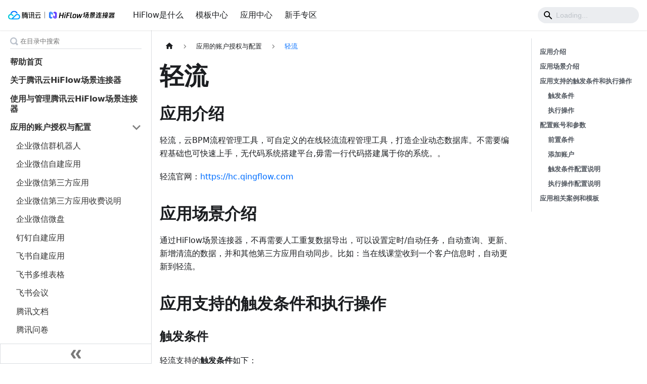

--- FILE ---
content_type: text/html
request_url: https://hiflow.tencent.com/docs/applications/qingflow/
body_size: 10971
content:
<!doctype html>
<html lang="zh-cn" dir="ltr" class="docs-wrapper docs-doc-page docs-version-current plugin-docs plugin-id-default docs-doc-id-applications/qingflow/README">
<head>
<meta charset="UTF-8">
<meta name="viewport" content="width=device-width,initial-scale=1">
<meta name="generator" content="Docusaurus v2.0.0-beta.20">
<!-- Google Tag Manager -->
    <script>!function(e,t,a,n,g){e[n]=e[n]||[],e[n].push({"gtm.start":(new Date).getTime(),event:"gtm.js"});var m=t.getElementsByTagName(a)[0],r=t.createElement(a);r.async=!0,r.src="https://www.googletagmanager.com/gtm.js?id=GTM-WK8FJ6F",m.parentNode.insertBefore(r,m)}(window,document,"script","dataLayer")</script>
    <!-- End Google Tag Manager -->
<script src="https://beaconcdn.qq.com/sdk/4.3.4/beacon_web.min.js" async></script><title data-rh="true">轻流 | 帮助中心 - 腾讯云HiFlow场景连接器</title><meta data-rh="true" name="twitter:card" content="summary_large_image"><meta data-rh="true" property="og:url" content="https://hiflow.tencent.com/docs/applications/qingflow/"><meta data-rh="true" name="docusaurus_locale" content="zh-cn"><meta data-rh="true" name="docsearch:language" content="zh-cn"><meta data-rh="true" name="docusaurus_version" content="current"><meta data-rh="true" name="docusaurus_tag" content="docs-default-current"><meta data-rh="true" name="docsearch:version" content="current"><meta data-rh="true" name="docsearch:docusaurus_tag" content="docs-default-current"><meta data-rh="true" property="og:title" content="轻流 | 帮助中心 - 腾讯云HiFlow场景连接器"><meta data-rh="true" name="description" content="通过HiFlow场景连接器，不再需要人工重复数据导出，可以设置定时/自动任务，自动查询、更新、新增清流的数据，并和其他第三方应用自动同步。比如：当在线课堂收到一个客户信息时，自动更新到轻流。"><meta data-rh="true" property="og:description" content="通过HiFlow场景连接器，不再需要人工重复数据导出，可以设置定时/自动任务，自动查询、更新、新增清流的数据，并和其他第三方应用自动同步。比如：当在线课堂收到一个客户信息时，自动更新到轻流。"><meta data-rh="true" name="keywords" content="HiFlow场景连接器,轻流,应用,零代码,自动"><link data-rh="true" rel="icon" href="https://fe-1304214004.file.myqcloud.com/images/favicon.png"><link data-rh="true" rel="canonical" href="https://hiflow.tencent.com/docs/applications/qingflow/"><link data-rh="true" rel="alternate" href="https://hiflow.tencent.com/docs/applications/qingflow/" hreflang="zh-cn"><link data-rh="true" rel="alternate" href="https://hiflow.tencent.com/docs/applications/qingflow/" hreflang="x-default"><link rel="stylesheet" href="/docs/assets/css/styles.3c4946bf.css">
<link rel="preload" href="/docs/assets/js/runtime~main.a4f1c790.js" as="script">
<link rel="preload" href="/docs/assets/js/main.d638c6c2.js" as="script">
</head>
<body class="navigation-with-keyboard">
<script>!function(){function t(t){document.documentElement.setAttribute("data-theme",t)}var e=function(){var t=null;try{t=localStorage.getItem("theme")}catch(t){}return t}();t(null!==e?e:"light")}()</script><div id="__docusaurus">
<div role="region"><a href="#" class="skipToContent_ZgBM">跳到主要内容</a></div><nav class="navbar navbar--fixed-top"><div class="navbar__inner"><div class="navbar__items"><button aria-label="Navigation bar toggle" class="navbar__toggle clean-btn" type="button" tabindex="0"><svg width="30" height="30" viewBox="0 0 30 30" aria-hidden="true"><path stroke="currentColor" stroke-linecap="round" stroke-miterlimit="10" stroke-width="2" d="M4 7h22M4 15h22M4 23h22"></path></svg></button><a href="https://hiflow.tencent.com" target="_self" rel="noopener noreferrer" class="navbar__brand"><div class="navbar__logo"><img src="https://cfe-1258344699.file.myqcloud.com/ssp/portal//_next/static/images/logo-black.30893f78.svg" alt="Logo" class="themedImage_W2Cr themedImage--light_TfLj" height="23" width="211"><img src="https://fe-1304214004.file.myqcloud.com/images/ssp/logo_dark.svg?v=1" alt="Logo" class="themedImage_W2Cr themedImage--dark_oUvU" height="23" width="211"></div></a><a class="navbar__item navbar__link" target="_blank" href="/docs/../">HiFlow是什么</a><a class="navbar__item navbar__link" target="_blank" href="/docs/../template/list">模板中心</a><a class="navbar__item navbar__link" target="_blank" href="/docs/../apps/list">应用中心</a><a class="navbar__item navbar__link" target="_blank" href="/docs/../about/guide">新手专区</a></div><div class="navbar__items navbar__items--right"><div class="searchBox_dLyj"><div class="sc-bczRLJ qJpAr"><div class="navbar__search"><span aria-label="expand searchbar" role="button" class="search-icon" tabindex="0"></span><input type="search" id="search_input_react" placeholder="Loading..." aria-label="Search" class="navbar__search-input search-bar" disabled=""></div></div></div></div></div><div role="presentation" class="navbar-sidebar__backdrop"></div></nav><div class="main-wrapper docsWrapper_mKqt"><button aria-label="回到顶部" class="clean-btn theme-back-to-top-button backToTopButton_RiI4" type="button"></button><div class="docPage_ualW"><aside class="theme-doc-sidebar-container docSidebarContainer_UQUJ"><div class="sidebar_RiAD"><nav class="menu thin-scrollbar menu_izAj"><ul class="theme-doc-sidebar-menu menu__list"><li class="theme-doc-sidebar-item-link theme-doc-sidebar-item-link-level-1 menuHtmlItem_hP_2 menu__list-item sidebar-search">
        <div class="search-wrap">
          <img src="https://cfe-1258344699.file.myqcloud.com/ssp-assets/docs/home/search.png">
          <input id="sidebarSearch" placeholder="在目录中搜索" oninput='!function(){var e=document.querySelector("#sidebarSearch").value||"";(document.querySelectorAll(".theme-doc-sidebar-menu li")||[]).forEach((function(n,l){if(!(l<2)){var r=n.children[0]||null;n.style.display=!e||n.innerText.includes(e)?"block":"none",n.className.indexOf("category")>-1?r.children[0].innerHTML=r.children[0].innerText.replace(e,`<font style=&#39;color:#D73D3D;&#39;>${e}</font>`):r&&(r.innerHTML=r.innerText.replace(e,`<font style=&#39;color:#D73D3D;&#39;>${e}</font>`))}}));var n=function(e){var l=Array.from(e.querySelectorAll("ul.menu__list > li"))||[];l.forEach((function(e){e.className.indexOf("category")>-1&&n(e)})),l.every((function(e){return"none"===e.style.display}))?e.style.display="none":e.style.display="block"};(document.querySelectorAll("ul.theme-doc-sidebar-menu > li.theme-doc-sidebar-item-category")||[]).forEach((function(e){n(e)}))}()'>
        </div>
      </li><li class="theme-doc-sidebar-item-link theme-doc-sidebar-item-link-level-1 menu__list-item"><a class="menu__link" href="/docs/">帮助首页</a></li><li class="theme-doc-sidebar-item-link theme-doc-sidebar-item-link-level-1 menu__list-item"><a class="menu__link" href="/docs/about/">关于腾讯云HiFlow场景连接器</a></li><li class="theme-doc-sidebar-item-link theme-doc-sidebar-item-link-level-1 menu__list-item"><a class="menu__link" href="/docs/set-console/">使用与管理腾讯云HiFlow场景连接器</a></li><li class="theme-doc-sidebar-item-category theme-doc-sidebar-item-category-level-1 menu__list-item"><div class="menu__list-item-collapsible"><a class="menu__link menu__link--sublist menu__link--active" aria-expanded="true" href="/docs/applications/">应用的账户授权与配置</a><button aria-label="打开/收起侧边栏菜单「应用的账户授权与配置」" type="button" class="clean-btn menu__caret"></button></div><ul style="display:block;overflow:visible;height:auto" class="menu__list"><li class="theme-doc-sidebar-item-link theme-doc-sidebar-item-link-level-2 menu__list-item"><a class="menu__link" tabindex="0" href="/docs/applications/wwx-robot/">企业微信群机器人</a></li><li class="theme-doc-sidebar-item-link theme-doc-sidebar-item-link-level-2 menu__list-item"><a class="menu__link" tabindex="0" href="/docs/applications/wwx-app/">企业微信自建应用</a></li><li class="theme-doc-sidebar-item-link theme-doc-sidebar-item-link-level-2 menu__list-item"><a class="menu__link" tabindex="0" href="/docs/applications/qiyeweixinthird/">企业微信第三方应用</a></li><li class="theme-doc-sidebar-item-link theme-doc-sidebar-item-link-level-2 menu__list-item"><a class="menu__link" tabindex="0" href="/docs/applications/qiwei-agent-app-shoufeishuoming/">企业微信第三方应用收费说明</a></li><li class="theme-doc-sidebar-item-link theme-doc-sidebar-item-link-level-2 menu__list-item"><a class="menu__link" tabindex="0" href="/docs/applications/qywechat-microdisk/">企业微信微盘</a></li><li class="theme-doc-sidebar-item-link theme-doc-sidebar-item-link-level-2 menu__list-item"><a class="menu__link" tabindex="0" href="/docs/applications/dd-app/">钉钉自建应用</a></li><li class="theme-doc-sidebar-item-link theme-doc-sidebar-item-link-level-2 menu__list-item"><a class="menu__link" tabindex="0" href="/docs/applications/feishu-app/">飞书自建应用</a></li><li class="theme-doc-sidebar-item-link theme-doc-sidebar-item-link-level-2 menu__list-item"><a class="menu__link" tabindex="0" href="/docs/applications/feishuduoweibiaoge/">飞书多维表格</a></li><li class="theme-doc-sidebar-item-link theme-doc-sidebar-item-link-level-2 menu__list-item"><a class="menu__link" tabindex="0" href="/docs/applications/feishu-meeting/">飞书会议</a></li><li class="theme-doc-sidebar-item-link theme-doc-sidebar-item-link-level-2 menu__list-item"><a class="menu__link" tabindex="0" href="/docs/applications/qq-wd/">腾讯文档</a></li><li class="theme-doc-sidebar-item-link theme-doc-sidebar-item-link-level-2 menu__list-item"><a class="menu__link" tabindex="0" href="/docs/applications/qq-wj/">腾讯问卷</a></li><li class="theme-doc-sidebar-item-link theme-doc-sidebar-item-link-level-2 menu__list-item"><a class="menu__link" tabindex="0" href="/docs/applications/codesign/">Codesign</a></li><li class="theme-doc-sidebar-item-link theme-doc-sidebar-item-link-level-2 menu__list-item"><a class="menu__link" tabindex="0" href="/docs/applications/wenjuanwang/">问卷网</a></li><li class="theme-doc-sidebar-item-link theme-doc-sidebar-item-link-level-2 menu__list-item"><a class="menu__link" tabindex="0" href="/docs/applications/qq-ads/">腾讯广告</a></li><li class="theme-doc-sidebar-item-link theme-doc-sidebar-item-link-level-2 menu__list-item"><a class="menu__link" tabindex="0" href="/docs/applications/tencentmeeting/">腾讯会议</a></li><li class="theme-doc-sidebar-item-link theme-doc-sidebar-item-link-level-2 menu__list-item"><a class="menu__link" tabindex="0" href="/docs/applications/tencentSMS/">腾讯云短信</a></li><li class="theme-doc-sidebar-item-link theme-doc-sidebar-item-link-level-2 menu__list-item"><a class="menu__link" tabindex="0" href="/docs/applications/tencentcloud-ses/">腾讯云邮件</a></li><li class="theme-doc-sidebar-item-link theme-doc-sidebar-item-link-level-2 menu__list-item"><a class="menu__link" tabindex="0" href="/docs/applications/qq-mail/">QQ邮箱</a></li><li class="theme-doc-sidebar-item-link theme-doc-sidebar-item-link-level-2 menu__list-item"><a class="menu__link" tabindex="0" href="/docs/applications/tencent-exmail/">腾讯企业邮</a></li><li class="theme-doc-sidebar-item-link theme-doc-sidebar-item-link-level-2 menu__list-item"><a class="menu__link" tabindex="0" href="/docs/applications/163mail/">163邮箱</a></li><li class="theme-doc-sidebar-item-link theme-doc-sidebar-item-link-level-2 menu__list-item"><a class="menu__link" tabindex="0" href="/docs/applications/smtp-mail/">SMTP发送邮件</a></li><li class="theme-doc-sidebar-item-link theme-doc-sidebar-item-link-level-2 menu__list-item"><a class="menu__link" tabindex="0" href="/docs/applications/imap-mail/">IMAP接收邮件</a></li><li class="theme-doc-sidebar-item-link theme-doc-sidebar-item-link-level-2 menu__list-item"><a class="menu__link" tabindex="0" href="/docs/applications/tencentCloudCallCenter/">腾讯云呼叫中心</a></li><li class="theme-doc-sidebar-item-link theme-doc-sidebar-item-link-level-2 menu__list-item"><a class="menu__link" tabindex="0" href="/docs/applications/wx_platform/">微信公众平台</a></li><li class="theme-doc-sidebar-item-link theme-doc-sidebar-item-link-level-2 menu__list-item"><a class="menu__link" tabindex="0" href="/docs/applications/tapd/">TAPD</a></li><li class="theme-doc-sidebar-item-link theme-doc-sidebar-item-link-level-2 menu__list-item"><a class="menu__link" tabindex="0" href="/docs/applications/coding/">CODING</a></li><li class="theme-doc-sidebar-item-link theme-doc-sidebar-item-link-level-2 menu__list-item"><a class="menu__link" tabindex="0" href="/docs/applications/vika/">维格表</a></li><li class="theme-doc-sidebar-item-link theme-doc-sidebar-item-link-level-2 menu__list-item"><a class="menu__link" tabindex="0" href="/docs/applications/jinshuju/">金数据</a></li><li class="theme-doc-sidebar-item-link theme-doc-sidebar-item-link-level-2 menu__list-item"><a class="menu__link" tabindex="0" href="/docs/applications/flomo/">flomo</a></li><li class="theme-doc-sidebar-item-link theme-doc-sidebar-item-link-level-2 menu__list-item"><a class="menu__link" tabindex="0" href="/docs/applications/dida365/">滴答清单</a></li><li class="theme-doc-sidebar-item-link theme-doc-sidebar-item-link-level-2 menu__list-item"><a class="menu__link" tabindex="0" href="/docs/applications/ticktick/">TickTick国际</a></li><li class="theme-doc-sidebar-item-link theme-doc-sidebar-item-link-level-2 menu__list-item"><a class="menu__link" tabindex="0" href="/docs/applications/caiyun/">彩云天气</a></li><li class="theme-doc-sidebar-item-link theme-doc-sidebar-item-link-level-2 menu__list-item"><a class="menu__link" tabindex="0" href="/docs/applications/moji/">墨迹天气</a></li><li class="theme-doc-sidebar-item-link theme-doc-sidebar-item-link-level-2 menu__list-item"><a class="menu__link" tabindex="0" href="/docs/applications/wmy/">微盟</a></li><li class="theme-doc-sidebar-item-link theme-doc-sidebar-item-link-level-2 menu__list-item"><a class="menu__link" tabindex="0" href="/docs/applications/xiaoshouyi/">销售易 CRM</a></li><li class="theme-doc-sidebar-item-link theme-doc-sidebar-item-link-level-2 menu__list-item"><a class="menu__link" tabindex="0" href="/docs/applications/xiaoshouyi-private/">销售易 CRM(私有化版</a></li><li class="theme-doc-sidebar-item-link theme-doc-sidebar-item-link-level-2 menu__list-item"><a class="menu__link" tabindex="0" href="/docs/applications/fxiaoke/">纷享销客 CRM</a></li><li class="theme-doc-sidebar-item-link theme-doc-sidebar-item-link-level-2 menu__list-item"><a class="menu__link" tabindex="0" href="/docs/applications/lingdang/">灵当 CRM</a></li><li class="theme-doc-sidebar-item-link theme-doc-sidebar-item-link-level-2 menu__list-item"><a class="menu__link" tabindex="0" href="/docs/applications/dustess-scrm/">尘锋 SCRM</a></li><li class="theme-doc-sidebar-item-link theme-doc-sidebar-item-link-level-2 menu__list-item"><a class="menu__link" tabindex="0" href="/docs/applications/ec-scrm/">EC SCRM</a></li><li class="theme-doc-sidebar-item-link theme-doc-sidebar-item-link-level-2 menu__list-item"><a class="menu__link" tabindex="0" href="/docs/applications/timing-trigger/">定时触发-内置组件</a></li><li class="theme-doc-sidebar-item-link theme-doc-sidebar-item-link-level-2 menu__list-item"><a class="menu__link" tabindex="0" href="/docs/applications/time-format/">时间转换-内置组件</a></li><li class="theme-doc-sidebar-item-link theme-doc-sidebar-item-link-level-2 menu__list-item"><a class="menu__link" tabindex="0" href="/docs/applications/webhook/">Webhook-内置组件</a></li><li class="theme-doc-sidebar-item-link theme-doc-sidebar-item-link-level-2 menu__list-item"><a class="menu__link" tabindex="0" href="/docs/applications/code/">Code-内置组件</a></li><li class="theme-doc-sidebar-item-link theme-doc-sidebar-item-link-level-2 menu__list-item"><a class="menu__link" tabindex="0" href="/docs/applications/people-task/">人工审批-内置组件</a></li><li class="theme-doc-sidebar-item-link theme-doc-sidebar-item-link-level-2 menu__list-item"><a class="menu__link" tabindex="0" href="/docs/applications/conditional/">执行条件</a></li><li class="theme-doc-sidebar-item-link theme-doc-sidebar-item-link-level-2 menu__list-item"><a class="menu__link" tabindex="0" href="/docs/applications/loop/">循环执行</a></li><li class="theme-doc-sidebar-item-link theme-doc-sidebar-item-link-level-2 menu__list-item"><a class="menu__link" tabindex="0" href="/docs/applications/end/">执行终止</a></li><li class="theme-doc-sidebar-item-link theme-doc-sidebar-item-link-level-2 menu__list-item"><a class="menu__link" tabindex="0" href="/docs/applications/delay/">执行延迟</a></li><li class="theme-doc-sidebar-item-link theme-doc-sidebar-item-link-level-2 menu__list-item"><a class="menu__link" tabindex="0" href="/docs/applications/subflow/">子流程</a></li><li class="theme-doc-sidebar-item-link theme-doc-sidebar-item-link-level-2 menu__list-item"><a class="menu__link" tabindex="0" href="/docs/applications/hiflowextension/">HiFlow浏览器插件</a></li><li class="theme-doc-sidebar-item-link theme-doc-sidebar-item-link-level-2 menu__list-item"><a class="menu__link" tabindex="0" href="/docs/applications/wenjuanxing/">问卷星</a></li><li class="theme-doc-sidebar-item-link theme-doc-sidebar-item-link-level-2 menu__list-item"><a class="menu__link" tabindex="0" href="/docs/applications/yunque360/">云雀客服</a></li><li class="theme-doc-sidebar-item-link theme-doc-sidebar-item-link-level-2 menu__list-item"><a class="menu__link" tabindex="0" href="/docs/applications/yuque/">语雀</a></li><li class="theme-doc-sidebar-item-link theme-doc-sidebar-item-link-level-2 menu__list-item"><a class="menu__link" tabindex="0" href="/docs/applications/dianpingweishenghuo/">点评微生活</a></li><li class="theme-doc-sidebar-item-link theme-doc-sidebar-item-link-level-2 menu__list-item"><a class="menu__link" tabindex="0" href="/docs/applications/kingdee-small-ebc/">金蝶云星辰</a></li><li class="theme-doc-sidebar-item-link theme-doc-sidebar-item-link-level-2 menu__list-item"><a class="menu__link" tabindex="0" href="/docs/applications/kingdee-zwy/">金蝶账无忧</a></li><li class="theme-doc-sidebar-item-link theme-doc-sidebar-item-link-level-2 menu__list-item"><a class="menu__link" tabindex="0" href="/docs/applications/chanjet-tcloud/">畅捷通T+Cloud</a></li><li class="theme-doc-sidebar-item-link theme-doc-sidebar-item-link-level-2 menu__list-item"><a class="menu__link" tabindex="0" href="/docs/applications/chanjet-ydz/">畅捷通易代账</a></li><li class="theme-doc-sidebar-item-link theme-doc-sidebar-item-link-level-2 menu__list-item"><a class="menu__link" tabindex="0" href="/docs/applications/npsmeter/">NPSMeter</a></li><li class="theme-doc-sidebar-item-link theme-doc-sidebar-item-link-level-2 menu__list-item"><a class="menu__link" tabindex="0" href="/docs/applications/weibanzhushou/">微伴助手</a></li><li class="theme-doc-sidebar-item-link theme-doc-sidebar-item-link-level-2 menu__list-item"><a class="menu__link" tabindex="0" href="/docs/applications/weiling/">卫瓴·企微助手</a></li><li class="theme-doc-sidebar-item-link theme-doc-sidebar-item-link-level-2 menu__list-item"><a class="menu__link" tabindex="0" href="/docs/applications/tencent-invoice-ocr/">AI 增值税发票识别</a></li><li class="theme-doc-sidebar-item-link theme-doc-sidebar-item-link-level-2 menu__list-item"><a class="menu__link" tabindex="0" href="/docs/applications/ocr-roll-invoice/">AI 增值税发票（卷票）识别</a></li><li class="theme-doc-sidebar-item-link theme-doc-sidebar-item-link-level-2 menu__list-item"><a class="menu__link" tabindex="0" href="/docs/applications/ocr-taxi-invoice/">AI 出租车票识别</a></li><li class="theme-doc-sidebar-item-link theme-doc-sidebar-item-link-level-2 menu__list-item"><a class="menu__link" tabindex="0" href="/docs/applications/ocr-bus-invoice/">AI 汽车票识别</a></li><li class="theme-doc-sidebar-item-link theme-doc-sidebar-item-link-level-2 menu__list-item"><a class="menu__link" tabindex="0" href="/docs/applications/ocr-train-invoice/">AI 火车票识别</a></li><li class="theme-doc-sidebar-item-link theme-doc-sidebar-item-link-level-2 menu__list-item"><a class="menu__link" tabindex="0" href="/docs/applications/ocr-highway-invoice/">AI 过路过桥费发票识别</a></li><li class="theme-doc-sidebar-item-link theme-doc-sidebar-item-link-level-2 menu__list-item"><a class="menu__link" tabindex="0" href="/docs/applications/tencent-idcard-ocr/">AI 身份证识别</a></li><li class="theme-doc-sidebar-item-link theme-doc-sidebar-item-link-level-2 menu__list-item"><a class="menu__link" tabindex="0" href="/docs/applications/ocr-business-card/">AI 名片识别</a></li><li class="theme-doc-sidebar-item-link theme-doc-sidebar-item-link-level-2 menu__list-item"><a class="menu__link" tabindex="0" href="/docs/applications/ocr-bank-card/">AI 银行卡识别</a></li><li class="theme-doc-sidebar-item-link theme-doc-sidebar-item-link-level-2 menu__list-item"><a class="menu__link" tabindex="0" href="/docs/applications/yingocr-business-card/">AI 营业执照识别</a></li><li class="theme-doc-sidebar-item-link theme-doc-sidebar-item-link-level-2 menu__list-item"><a class="menu__link" tabindex="0" href="/docs/applications/ocr-card-identify/">AI 智能卡证分类</a></li><li class="theme-doc-sidebar-item-link theme-doc-sidebar-item-link-level-2 menu__list-item"><a class="menu__link" tabindex="0" href="/docs/applications/ocr-examination/">AI 试题识别</a></li><li class="theme-doc-sidebar-item-link theme-doc-sidebar-item-link-level-2 menu__list-item"><a class="menu__link" tabindex="0" href="/docs/applications/ocr-table-identify/">AI 表格图片解析</a></li><li class="theme-doc-sidebar-item-link theme-doc-sidebar-item-link-level-2 menu__list-item"><a class="menu__link" tabindex="0" href="/docs/applications/ocr-table-to-excel/">AI 图片转Excel</a></li><li class="theme-doc-sidebar-item-link theme-doc-sidebar-item-link-level-2 menu__list-item"><a class="menu__link" tabindex="0" href="/docs/applications/nlp-emotion-identify/">AI 情感分析</a></li><li class="theme-doc-sidebar-item-link theme-doc-sidebar-item-link-level-2 menu__list-item"><a class="menu__link" tabindex="0" href="/docs/applications/wenbenchuli/">文本处理</a></li><li class="theme-doc-sidebar-item-link theme-doc-sidebar-item-link-level-2 menu__list-item"><a class="menu__link" tabindex="0" href="/docs/applications/qq-map/">腾讯地图</a></li><li class="theme-doc-sidebar-item-link theme-doc-sidebar-item-link-level-2 menu__list-item"><a class="menu__link" tabindex="0" href="/docs/applications/amap-ditu/">高德地图</a></li><li class="theme-doc-sidebar-item-link theme-doc-sidebar-item-link-level-2 menu__list-item"><a class="menu__link" tabindex="0" href="/docs/applications/baidu-map/">百度地图</a></li><li class="theme-doc-sidebar-item-link theme-doc-sidebar-item-link-level-2 menu__list-item"><a class="menu__link" tabindex="0" href="/docs/applications/kuaidiguanjia/">快递管家</a></li><li class="theme-doc-sidebar-item-link theme-doc-sidebar-item-link-level-2 menu__list-item"><a class="menu__link" tabindex="0" href="/docs/applications/wx-shop/">微信小商店</a></li><li class="theme-doc-sidebar-item-link theme-doc-sidebar-item-link-level-2 menu__list-item"><a class="menu__link" tabindex="0" href="/docs/applications/weixingongzhonghao/">微信公众号</a></li><li class="theme-doc-sidebar-item-link theme-doc-sidebar-item-link-level-2 menu__list-item"><a class="menu__link" tabindex="0" href="/docs/applications/tuxiaochao/">兔小巢</a></li><li class="theme-doc-sidebar-item-link theme-doc-sidebar-item-link-level-2 menu__list-item"><a class="menu__link" tabindex="0" href="/docs/applications/tengxunqidian/">腾讯企点第三方应用</a></li><li class="theme-doc-sidebar-item-link theme-doc-sidebar-item-link-level-2 menu__list-item"><a class="menu__link" tabindex="0" href="/docs/applications/hualala/">哗啦啦</a></li><li class="theme-doc-sidebar-item-link theme-doc-sidebar-item-link-level-2 menu__list-item"><a class="menu__link" tabindex="0" href="/docs/applications/wwx-approve/">企业微信审批</a></li><li class="theme-doc-sidebar-item-link theme-doc-sidebar-item-link-level-2 menu__list-item"><a class="menu__link" tabindex="0" href="/docs/applications/rishiqing/">日事清</a></li><li class="theme-doc-sidebar-item-link theme-doc-sidebar-item-link-level-2 menu__list-item"><a class="menu__link menu__link--active" aria-current="page" tabindex="0" href="/docs/applications/qingflow/">轻流</a></li><li class="theme-doc-sidebar-item-link theme-doc-sidebar-item-link-level-2 menu__list-item"><a class="menu__link" tabindex="0" href="/docs/applications/showmebug/">ShowMeBug</a></li><li class="theme-doc-sidebar-item-link theme-doc-sidebar-item-link-level-2 menu__list-item"><a class="menu__link" tabindex="0" href="/docs/applications/kaoshixing/">考试星</a></li><li class="theme-doc-sidebar-item-link theme-doc-sidebar-item-link-level-2 menu__list-item"><a class="menu__link" tabindex="0" href="/docs/applications/teambition/">Teambition</a></li><li class="theme-doc-sidebar-item-link theme-doc-sidebar-item-link-level-2 menu__list-item"><a class="menu__link" tabindex="0" href="/docs/applications/juhe-api/">聚合数据</a></li><li class="theme-doc-sidebar-item-link theme-doc-sidebar-item-link-level-2 menu__list-item"><a class="menu__link" tabindex="0" href="/docs/applications/5118/">5118</a></li><li class="theme-doc-sidebar-item-link theme-doc-sidebar-item-link-level-2 menu__list-item"><a class="menu__link" tabindex="0" href="/docs/applications/hiflow_miniApps/">腾讯云HiFlow小程序触发器</a></li><li class="theme-doc-sidebar-item-link theme-doc-sidebar-item-link-level-2 menu__list-item"><a class="menu__link" tabindex="0" href="/docs/applications/tinypng/">TinyPNG</a></li><li class="theme-doc-sidebar-item-link theme-doc-sidebar-item-link-level-2 menu__list-item"><a class="menu__link" tabindex="0" href="/docs/applications/tof/">TOF消息服务</a></li><li class="theme-doc-sidebar-item-link theme-doc-sidebar-item-link-level-2 menu__list-item"><a class="menu__link" tabindex="0" href="/docs/applications/MySQL/">MySQL数据库</a></li></ul></li><li class="theme-doc-sidebar-item-category theme-doc-sidebar-item-category-level-1 menu__list-item"><div class="menu__list-item-collapsible"><a class="menu__link menu__link--sublist" aria-expanded="true" href="/docs/templates/">模板方案教程</a><button aria-label="打开/收起侧边栏菜单「模板方案教程」" type="button" class="clean-btn menu__caret"></button></div><ul style="display:block;overflow:visible;height:auto" class="menu__list"><li class="theme-doc-sidebar-item-link theme-doc-sidebar-item-link-level-2 menu__list-item"><a class="menu__link" tabindex="0" href="/docs/templates/wpsform-qiyeweixin/">金山表单结果如何自动通知企业微信</a></li><li class="theme-doc-sidebar-item-link theme-doc-sidebar-item-link-level-2 menu__list-item"><a class="menu__link" tabindex="0" href="/docs/templates/shebeixunjian/">设备巡检二维码应用方案</a></li><li class="theme-doc-sidebar-item-link theme-doc-sidebar-item-link-level-2 menu__list-item"><a class="menu__link" tabindex="0" href="/docs/templates/caoliao-qywx/">草料二维码提交数据自动通知企业微信</a></li><li class="theme-doc-sidebar-item-link theme-doc-sidebar-item-link-level-2 menu__list-item"><a class="menu__link" tabindex="0" href="/docs/templates/CoDesign-qiwei/">CoDesign设计稿有变化时自动通知至企业微信</a></li><li class="theme-doc-sidebar-item-link theme-doc-sidebar-item-link-level-2 menu__list-item"><a class="menu__link" tabindex="0" href="/docs/templates/dianziqian2/">电子签文档自动归档至腾讯文档</a></li><li class="theme-doc-sidebar-item-link theme-doc-sidebar-item-link-level-2 menu__list-item"><a class="menu__link" tabindex="0" href="/docs/templates/dianziqian1/">电子签签署状态发送变化时自动发送企微通知</a></li><li class="theme-doc-sidebar-item-link theme-doc-sidebar-item-link-level-2 menu__list-item"><a class="menu__link" tabindex="0" href="/docs/templates/vika-vika/">vika维格表跨表同步数据</a></li><li class="theme-doc-sidebar-item-link theme-doc-sidebar-item-link-level-2 menu__list-item"><a class="menu__link" tabindex="0" href="/docs/templates/tianqiyubao/">群机器人定时发送天气预报、空气质量</a></li><li class="theme-doc-sidebar-item-link theme-doc-sidebar-item-link-level-2 menu__list-item"><a class="menu__link" tabindex="0" href="/docs/templates/healthcode/">自动识别健康码、行程码后信息更新腾讯文档</a></li><li class="theme-doc-sidebar-item-link theme-doc-sidebar-item-link-level-2 menu__list-item"><a class="menu__link" tabindex="0" href="/docs/templates/vika-qiwei2/">vika维格表内容更新时自动同步至企微</a></li><li class="theme-doc-sidebar-item-link theme-doc-sidebar-item-link-level-2 menu__list-item"><a class="menu__link" tabindex="0" href="/docs/templates/tuxiaocao-vika/">自动汇总兔小巢用户历史反馈</a></li><li class="theme-doc-sidebar-item-link theme-doc-sidebar-item-link-level-2 menu__list-item"><a class="menu__link" tabindex="0" href="/docs/templates/tuxiaocao-jiqiren/">兔小巢用户反馈信息实时通知</a></li><li class="theme-doc-sidebar-item-link theme-doc-sidebar-item-link-level-2 menu__list-item"><a class="menu__link" tabindex="0" href="/docs/templates/mail-vika/">自动批量发送腾讯云邮件</a></li><li class="theme-doc-sidebar-item-link theme-doc-sidebar-item-link-level-2 menu__list-item"><a class="menu__link" tabindex="0" href="/docs/templates/shenpi-vika/">企微审批状态同步vika维格表</a></li><li class="theme-doc-sidebar-item-link theme-doc-sidebar-item-link-level-2 menu__list-item"><a class="menu__link" tabindex="0" href="/docs/templates/vika-qiwei/">vika维格表新内容更新时自动发送企微群机器人消息</a></li><li class="theme-doc-sidebar-item-link theme-doc-sidebar-item-link-level-2 menu__list-item"><a class="menu__link" tabindex="0" href="/docs/templates/wj-qiwei-vika/">腾讯问卷提交时企微群内通知并整合归档</a></li><li class="theme-doc-sidebar-item-link theme-doc-sidebar-item-link-level-2 menu__list-item"><a class="menu__link" tabindex="0" href="/docs/templates/txads-vika/">定时查询腾讯广告数据同步到vika维格表</a></li><li class="theme-doc-sidebar-item-link theme-doc-sidebar-item-link-level-2 menu__list-item"><a class="menu__link" tabindex="0" href="/docs/templates/IDcard/">身份证识别自动更新至维格表</a></li><li class="theme-doc-sidebar-item-link theme-doc-sidebar-item-link-level-2 menu__list-item"><a class="menu__link" tabindex="0" href="/docs/templates/fapiao/">AI智能识别内容并自动更新信息</a></li><li class="theme-doc-sidebar-item-link theme-doc-sidebar-item-link-level-2 menu__list-item"><a class="menu__link" tabindex="0" href="/docs/templates/ribao/">每天定时收集日报</a></li><li class="theme-doc-sidebar-item-link theme-doc-sidebar-item-link-level-2 menu__list-item"><a class="menu__link" tabindex="0" href="/docs/templates/dingshi-jiqiren/">企微机器人自动发送生日祝福</a></li><li class="theme-doc-sidebar-item-link theme-doc-sidebar-item-link-level-2 menu__list-item"><a class="menu__link" tabindex="0" href="/docs/templates/zhixinglunxun/">如何利用企微机器人发送表格内的内容</a></li><li class="theme-doc-sidebar-item-link theme-doc-sidebar-item-link-level-2 menu__list-item"><a class="menu__link" tabindex="0" href="/docs/templates/zhibantixing/">企业微信群机器人定时发送值班提醒-基础版</a></li><li class="theme-doc-sidebar-item-link theme-doc-sidebar-item-link-level-2 menu__list-item"><a class="menu__link" tabindex="0" href="/docs/templates/jiqiren-yanchi/">如何利用企微机器人发送客服排版提醒</a></li><li class="theme-doc-sidebar-item-link theme-doc-sidebar-item-link-level-2 menu__list-item"><a class="menu__link" tabindex="0" href="/docs/templates/temp1/">企微自动发起审核</a></li><li class="theme-doc-sidebar-item-link theme-doc-sidebar-item-link-level-2 menu__list-item"><a class="menu__link" tabindex="0" href="/docs/templates/NPS-qiwei/">NPSMeter新用户反馈-企业微信消息通知</a></li><li class="theme-doc-sidebar-item-link theme-doc-sidebar-item-link-level-2 menu__list-item"><a class="menu__link" tabindex="0" href="/docs/templates/wendang-qiwei2/">文档有变更自动发送消息通知</a></li><li class="theme-doc-sidebar-item-link theme-doc-sidebar-item-link-level-2 menu__list-item"><a class="menu__link" tabindex="0" href="/docs/templates/temp2/">每天定时发送腾讯云短信</a></li><li class="theme-doc-sidebar-item-link theme-doc-sidebar-item-link-level-2 menu__list-item"><a class="menu__link" tabindex="0" href="/docs/templates/temp3/">微信公众号每日自动发送图文数据</a></li><li class="theme-doc-sidebar-item-link theme-doc-sidebar-item-link-level-2 menu__list-item"><a class="menu__link" tabindex="0" href="/docs/templates/vika-jinshuju/">维格表数据同步到金数据</a></li><li class="theme-doc-sidebar-item-link theme-doc-sidebar-item-link-level-2 menu__list-item"><a class="menu__link" tabindex="0" href="/docs/templates/wendang-qiwei/">腾讯文档更新时企微应用通知</a></li><li class="theme-doc-sidebar-item-link theme-doc-sidebar-item-link-level-2 menu__list-item"><a class="menu__link" tabindex="0" href="/docs/templates/wenjuan-wendang/">腾讯问卷数据自动录入腾讯文档并发送企业微信群消息</a></li><li class="theme-doc-sidebar-item-link theme-doc-sidebar-item-link-level-2 menu__list-item"><a class="menu__link" tabindex="0" href="/docs/templates/wenjuan-qiwei/">新问卷提交时企微群内通知</a></li><li class="theme-doc-sidebar-item-link theme-doc-sidebar-item-link-level-2 menu__list-item"><a class="menu__link" tabindex="0" href="/docs/templates/wenjuan-qiwei2/">新问卷满足执行条件时发企微群消息并归档</a></li><li class="theme-doc-sidebar-item-link theme-doc-sidebar-item-link-level-2 menu__list-item"><a class="menu__link" tabindex="0" href="/docs/templates/wenjuan-qiwei3/">新问卷提交时企微应用通知并整合归档</a></li><li class="theme-doc-sidebar-item-link theme-doc-sidebar-item-link-level-2 menu__list-item"><a class="menu__link" tabindex="0" href="/docs/templates/weixinxiaoshandian-wendang/">微信小商店订单实时同步至腾讯文档</a></li><li class="theme-doc-sidebar-item-link theme-doc-sidebar-item-link-level-2 menu__list-item"><a class="menu__link" tabindex="0" href="/docs/templates/jinshuju-wendang2/">金数据表单提交实时同步至腾讯文档新增记录</a></li><li class="theme-doc-sidebar-item-link theme-doc-sidebar-item-link-level-2 menu__list-item"><a class="menu__link" tabindex="0" href="/docs/templates/jinshuju-163mail/">金数据表单提交同步触发使用163邮箱发送邮件</a></li><li class="theme-doc-sidebar-item-link theme-doc-sidebar-item-link-level-2 menu__list-item"><a class="menu__link" tabindex="0" href="/docs/templates/jinshuju-AD/">金数据收集到线索时自动上报至腾讯广告</a></li><li class="theme-doc-sidebar-item-link theme-doc-sidebar-item-link-level-2 menu__list-item"><a class="menu__link" tabindex="0" href="/docs/templates/jinshuju-qiwei-vika/">金数据表单提交时企微应用通知并整合归档</a></li><li class="theme-doc-sidebar-item-link theme-doc-sidebar-item-link-level-2 menu__list-item"><a class="menu__link" tabindex="0" href="/docs/templates/jinshuju-wenjuan/">金数据成功提交问卷后同步发送企微消息并自动录入腾讯文档</a></li><li class="theme-doc-sidebar-item-link theme-doc-sidebar-item-link-level-2 menu__list-item"><a class="menu__link" tabindex="0" href="/docs/templates/jinshuju-fxiaoke/">金数据表单提交时同步在纷享销客新增线索</a></li><li class="theme-doc-sidebar-item-link theme-doc-sidebar-item-link-level-2 menu__list-item"><a class="menu__link" tabindex="0" href="/docs/templates/willing-fxiaoke/">卫瓴SCRM新增企业时同步在纷享销客中新增客户记录</a></li><li class="theme-doc-sidebar-item-link theme-doc-sidebar-item-link-level-2 menu__list-item"><a class="menu__link" tabindex="0" href="/docs/templates/163mail-wendang/">163邮箱收到邮件后自动将附件内容导入腾讯文档</a></li></ul></li><li class="theme-doc-sidebar-item-link theme-doc-sidebar-item-link-level-1 menu__list-item"><a class="menu__link" href="/docs/service-agreement/">腾讯云HiFlow场景连接器许可及服务协议</a></li><li class="theme-doc-sidebar-item-link theme-doc-sidebar-item-link-level-1 menu__list-item"><a class="menu__link" href="/docs/team/">团队管理</a></li><li class="theme-doc-sidebar-item-link theme-doc-sidebar-item-link-level-1 menu__list-item"><a class="menu__link" href="/docs/flow-version/">方案版本</a></li><li class="theme-doc-sidebar-item-category theme-doc-sidebar-item-category-level-1 menu__list-item"><div class="menu__list-item-collapsible"><a class="menu__link menu__link--sublist" aria-expanded="true" href="/docs/developer/">开发者平台</a><button aria-label="打开/收起侧边栏菜单「开发者平台」" type="button" class="clean-btn menu__caret"></button></div><ul style="display:block;overflow:visible;height:auto" class="menu__list"><li class="theme-doc-sidebar-item-link theme-doc-sidebar-item-link-level-2 menu__list-item"><a class="menu__link" tabindex="0" href="/docs/developer/developerServiceAgreement/">腾讯云Hiflow场景连接器开放平台服务协议</a></li></ul></li><li class="theme-doc-sidebar-item-category theme-doc-sidebar-item-category-level-1 menu__list-item"><div class="menu__list-item-collapsible"><a class="menu__link menu__link--sublist" aria-expanded="true" href="/docs/flow_setting/">系统配置</a><button aria-label="打开/收起侧边栏菜单「系统配置」" type="button" class="clean-btn menu__caret"></button></div><ul style="display:block;overflow:visible;height:auto" class="menu__list"><li class="theme-doc-sidebar-item-link theme-doc-sidebar-item-link-level-2 menu__list-item"><a class="menu__link" tabindex="0" href="/docs/flow_setting/ip_whitelists/">IP白名单</a></li><li class="theme-doc-sidebar-item-link theme-doc-sidebar-item-link-level-2 menu__list-item"><a class="menu__link" tabindex="0" href="/docs/flow_setting/browser/">浏览器支持列表</a></li><li class="theme-doc-sidebar-item-link theme-doc-sidebar-item-link-level-2 menu__list-item"><a class="menu__link" tabindex="0" href="/docs/flow_setting/fieldsgroup/">如何读取/写入明细行？</a></li><li class="theme-doc-sidebar-item-link theme-doc-sidebar-item-link-level-2 menu__list-item"><a class="menu__link" tabindex="0" href="/docs/flow_setting/sys_notice/">如何订阅系统邮件通知？</a></li><li class="theme-doc-sidebar-item-link theme-doc-sidebar-item-link-level-2 menu__list-item"><a class="menu__link" tabindex="0" href="/docs/flow_setting/agent/">如何使用本地代理？</a></li><li class="theme-doc-sidebar-item-link theme-doc-sidebar-item-link-level-2 menu__list-item"><a class="menu__link" tabindex="0" href="/docs/flow_setting/switch/">如何切换选择和自定义？</a></li></ul></li><li class="theme-doc-sidebar-item-category theme-doc-sidebar-item-category-level-1 menu__list-item"><div class="menu__list-item-collapsible"><a class="menu__link menu__link--sublist" aria-expanded="true" href="/docs/faq/">常见问题</a><button aria-label="打开/收起侧边栏菜单「常见问题」" type="button" class="clean-btn menu__caret"></button></div><ul style="display:block;overflow:visible;height:auto" class="menu__list"><li class="theme-doc-sidebar-item-link theme-doc-sidebar-item-link-level-2 menu__list-item"><a class="menu__link" tabindex="0" href="/docs/faq/howTaskCount/">流程执行任务如何统计？</a></li><li class="theme-doc-sidebar-item-link theme-doc-sidebar-item-link-level-2 menu__list-item"><a class="menu__link" tabindex="0" href="/docs/faq/howToCode/">如何使用兑换码兑换版本权益？</a></li><li class="theme-doc-sidebar-item-link theme-doc-sidebar-item-link-level-2 menu__list-item"><a class="menu__link" tabindex="0" href="/docs/faq/howToTransferFlow/">如何在不同空间之间迁移流程？</a></li><li class="theme-doc-sidebar-item-link theme-doc-sidebar-item-link-level-2 menu__list-item"><a class="menu__link" tabindex="0" href="/docs/faq/appsrestrictions/">部分连接器和组件版本限制说明</a></li><li class="theme-doc-sidebar-item-link theme-doc-sidebar-item-link-level-2 menu__list-item"><a class="menu__link" tabindex="0" href="/docs/faq/payneedtask/">消耗付费应用任务数的应用有哪些？</a></li><li class="theme-doc-sidebar-item-link theme-doc-sidebar-item-link-level-2 menu__list-item"><a class="menu__link" tabindex="0" href="/docs/faq/QA/">腾讯云HiFlow常见问题故障排查</a></li><li class="theme-doc-sidebar-item-link theme-doc-sidebar-item-link-level-2 menu__list-item"><a class="menu__link" tabindex="0" href="/docs/faq/time/">时间戳如何转换日期时间格式？</a></li><li class="theme-doc-sidebar-item-link theme-doc-sidebar-item-link-level-2 menu__list-item"><a class="menu__link" tabindex="0" href="/docs/faq/buzhixing/">为什么我的自动化流程不执行？</a></li><li class="theme-doc-sidebar-item-link theme-doc-sidebar-item-link-level-2 menu__list-item"><a class="menu__link" tabindex="0" href="/docs/faq/robotaccount/">企业微信机器人账号和消息如何对应</a></li><li class="theme-doc-sidebar-item-link theme-doc-sidebar-item-link-level-2 menu__list-item"><a class="menu__link" tabindex="0" href="/docs/faq/flowerror1/">为什么我的流程修改了，还是执行旧的内容？</a></li></ul></li><li class="theme-doc-sidebar-item-link theme-doc-sidebar-item-link-level-1 menu__list-item"><a class="menu__link" href="/docs/contact-us/">联系我们</a></li></ul></nav><button type="button" title="收起侧边栏" aria-label="收起侧边栏" class="button button--secondary button--outline collapseSidebarButton_FykI"><svg width="20" height="20" aria-hidden="true" class="collapseSidebarButtonIcon_DTRl"><g fill="#7a7a7a"><path d="M9.992 10.023c0 .2-.062.399-.172.547l-4.996 7.492a.982.982 0 01-.828.454H1c-.55 0-1-.453-1-1 0-.2.059-.403.168-.551l4.629-6.942L.168 3.078A.939.939 0 010 2.528c0-.548.45-.997 1-.997h2.996c.352 0 .649.18.828.45L9.82 9.472c.11.148.172.347.172.55zm0 0"></path><path d="M19.98 10.023c0 .2-.058.399-.168.547l-4.996 7.492a.987.987 0 01-.828.454h-3c-.547 0-.996-.453-.996-1 0-.2.059-.403.168-.551l4.625-6.942-4.625-6.945a.939.939 0 01-.168-.55 1 1 0 01.996-.997h3c.348 0 .649.18.828.45l4.996 7.492c.11.148.168.347.168.55zm0 0"></path></g></svg></button></div></aside><main class="docMainContainer_uL0j"><div class="container padding-top--md padding-bottom--lg"><div class="row"><div class="col docItemCol_DM6M"><div class="docItemContainer_vinB"><article><nav class="theme-doc-breadcrumbs breadcrumbsContainer_Xlws" aria-label="页面路径"><ul class="breadcrumbs" itemscope="" itemtype="https://schema.org/BreadcrumbList"><li class="breadcrumbs__item"><a aria-label="主页面" class="breadcrumbs__link" href="/docs/"><svg viewBox="0 0 24 24" class="breadcrumbHomeIcon_kU5B"><path d="M10 19v-5h4v5c0 .55.45 1 1 1h3c.55 0 1-.45 1-1v-7h1.7c.46 0 .68-.57.33-.87L12.67 3.6c-.38-.34-.96-.34-1.34 0l-8.36 7.53c-.34.3-.13.87.33.87H5v7c0 .55.45 1 1 1h3c.55 0 1-.45 1-1z" fill="currentColor"></path></svg></a></li><li itemscope="" itemprop="itemListElement" itemtype="https://schema.org/ListItem" class="breadcrumbs__item"><a class="breadcrumbs__link" itemprop="item" href="/docs/applications/"><span itemprop="name">应用的账户授权与配置</span></a><meta itemprop="position" content="1"></li><li itemscope="" itemprop="itemListElement" itemtype="https://schema.org/ListItem" class="breadcrumbs__item breadcrumbs__item--active"><span class="breadcrumbs__link" itemprop="name">轻流</span><meta itemprop="position" content="2"></li></ul></nav><div class="tocCollapsible_bZGK theme-doc-toc-mobile tocMobile_TmEX"><button type="button" class="clean-btn tocCollapsibleButton_l22C">本页总览</button></div><div class="theme-doc-markdown markdown"><header><h1>轻流</h1></header><h2 class="anchor anchorWithStickyNavbar_mojV" id="应用介绍"><strong>应用介绍</strong><a class="hash-link" href="#应用介绍" title="标题的直接链接">​</a></h2><p>轻流，云BPM流程管理工具，可自定义的在线轻流流程管理工具，打造企业动态数据库。不需要编程基础也可快速上手，无代码系统搭建平台,毋需一行代码搭建属于你的系统。。</p><p>轻流官网：<a href="https://hc.qingflow.com" target="_blank" rel="noopener noreferrer">https://hc.qingflow.com</a></p><h2 class="anchor anchorWithStickyNavbar_mojV" id="应用场景介绍"><strong>应用场景介绍</strong><a class="hash-link" href="#应用场景介绍" title="标题的直接链接">​</a></h2><p>通过HiFlow场景连接器，不再需要人工重复数据导出，可以设置定时/自动任务，自动查询、更新、新增清流的数据，并和其他第三方应用自动同步。比如：当在线课堂收到一个客户信息时，自动更新到轻流。</p><h2 class="anchor anchorWithStickyNavbar_mojV" id="应用支持的触发条件和执行操作"><strong>应用支持的触发条件和执行操作</strong><a class="hash-link" href="#应用支持的触发条件和执行操作" title="标题的直接链接">​</a></h2><h3 class="anchor anchorWithStickyNavbar_mojV" id="触发条件"><strong>触发条件</strong><a class="hash-link" href="#触发条件" title="标题的直接链接">​</a></h3><p>轻流支持的<strong>触发条件</strong>如下：</p><p><strong>1、当数据提交时：</strong>可实时接收用户在轻流提交的数据</p><h3 class="anchor anchorWithStickyNavbar_mojV" id="执行操作"><strong>执行操作</strong><a class="hash-link" href="#执行操作" title="标题的直接链接">​</a></h3><p>轻流支持的<strong>执行操作</strong>如下：</p><p><strong>1、更新数据：</strong>更新指定应用的某一条数据</p><p><strong>2、新增数据：</strong>向指定应用中新增一条数据</p><p><strong>3、查询数据：</strong>在指定应用中查询某数据</p><h2 class="anchor anchorWithStickyNavbar_mojV" id="配置账号和参数"><strong>配置账号和参数</strong><a class="hash-link" href="#配置账号和参数" title="标题的直接链接">​</a></h2><h3 class="anchor anchorWithStickyNavbar_mojV" id="前置条件"><strong>前置条件</strong><a class="hash-link" href="#前置条件" title="标题的直接链接">​</a></h3><p>1、已经注册并使用轻流<a href="https://qingflow.com/index/home" target="_blank" rel="noopener noreferrer">轻流-工作台地址</a></p><p>2、查看使用中的轻流版本<a href="https://qingflow.com/index/manage" target="_blank" rel="noopener noreferrer">轻流-管理后台</a></p><p>3、已经开通轻流Alpha版本<a href="https://qingflow.com/purchase?type=1" target="_blank" rel="noopener noreferrer">轻流-版本升级/续费页面</a></p><h3 class="anchor anchorWithStickyNavbar_mojV" id="添加账户"><strong>添加账户</strong><a class="hash-link" href="#添加账户" title="标题的直接链接">​</a></h3><p>根据操作指引灵当CRM中查找并填写以下参数：		</p><p>​                 <img loading="lazy" src="https://cfe-1258344699.cos.ap-beijing.myqcloud.com/ssp-assets/docs/applications/qingflow/qingflow-1.png?w=1106&amp;h=1182" alt="img" class="img_E7b_">        </p><p>① AccessToken：</p><p>在轻流中进行获取，<a href="https://qingflow.com/center/plugin/detail/20" target="_blank" rel="noopener noreferrer">轻流-OPEN-API</a></p><p>页面路径：登录到轻流网页版，进入轻商城-拓展插件-第三方连接-安装 OPEN API 并在配置中查看Access Token</p><p>​                 <img loading="lazy" src="https://cfe-1258344699.cos.ap-beijing.myqcloud.com/ssp-assets/docs/applications/qingflow/qingflow-2.png?w=1280&amp;h=702.5997425997426" alt="img" class="img_E7b_">        </p><p>② 版本：根据网站地址区分轻流版本，如不含dingding或公司专有域名则选择正式版； 如专有云/私有化域名，请选择【自定义】并手工输入域名地址。</p><p>下图为正式版：</p><p>​                 <img loading="lazy" src="https://cfe-1258344699.cos.ap-beijing.myqcloud.com/ssp-assets/docs/applications/qingflow/qingflow-3.png?w=1280&amp;h=516.9389067524115" alt="img" class="img_E7b_">        </p><h3 class="anchor anchorWithStickyNavbar_mojV" id="触发条件配置说明"><strong>触发条件配置说明</strong><a class="hash-link" href="#触发条件配置说明" title="标题的直接链接">​</a></h3><p><strong>1、当数据提交时配置说明：</strong></p><p>可实时接收用户在轻流提交的数据，</p><p>当用户提交数据时，则自动触发该流程</p><p>① 生成Webhook地址，复制此地址</p><p>​                 <img loading="lazy" src="https://cfe-1258344699.cos.ap-beijing.myqcloud.com/ssp-assets/docs/applications/qingflow/qingflow-4.png?w=914&amp;h=396" alt="img" class="img_E7b_">        </p><p>② 进入轻流，编辑应用-添加流程-创建webhook节点-配置Webhook地址</p><p>​                 <img loading="lazy" src="https://cfe-1258344699.cos.ap-beijing.myqcloud.com/ssp-assets/docs/applications/qingflow/qingflow-5.png?w=1280&amp;h=552.8945686900959" alt="img" class="img_E7b_">        </p><p>​                 <img loading="lazy" src="https://cfe-1258344699.cos.ap-beijing.myqcloud.com/ssp-assets/docs/applications/qingflow/qingflow-6.png?w=1280&amp;h=654.7126436781609" alt="img" class="img_E7b_">        </p><p>​                 <img loading="lazy" src="https://cfe-1258344699.cos.ap-beijing.myqcloud.com/ssp-assets/docs/applications/qingflow/qingflow-7.png?w=1280&amp;h=923.3717834960071" alt="img" class="img_E7b_">        </p><p>③ 在轻流中提交一个表单，再Hiflow测试并预览查看样本数据</p><p>​                 <img loading="lazy" src="https://cfe-1258344699.cos.ap-beijing.myqcloud.com/ssp-assets/docs/applications/qingflow/qingflow-8.png?w=922&amp;h=474" alt="img" class="img_E7b_">        </p><h3 class="anchor anchorWithStickyNavbar_mojV" id="执行操作配置说明"><strong>执行操作配置说明</strong><a class="hash-link" href="#执行操作配置说明" title="标题的直接链接">​</a></h3><p><strong>1、更新数据：</strong></p><p>该操作支持更新指定应用的某一条数据</p><p>① 选择应用：可选择轻流中已经设置的应用，选择后系统自动加载需要填入的字段；</p><p>② 单条数据ID：填入要更新的数据ID</p><p>③ 填写内容：根据选择后页面上加载出的字段列表，填写业务信息。</p><p>​                 <img loading="lazy" src="https://cfe-1258344699.cos.ap-beijing.myqcloud.com/ssp-assets/docs/applications/qingflow/qingflow-9.png?w=894&amp;h=904" alt="img" class="img_E7b_">        </p><p><strong>2、新增数据：</strong></p><p>该操作支持向指定应用中新增一条数据</p><p>① 选择应用：可选择轻流中已经设置的应用，选择后系统自动加载需要填入的字段；</p><p>② 填写内容：根据选择后页面上加载出的字段列表，填写业务信息。</p><p>​                 <img loading="lazy" src="https://cfe-1258344699.cos.ap-beijing.myqcloud.com/ssp-assets/docs/applications/qingflow/qingflow-10.png?w=888&amp;h=888" alt="img" class="img_E7b_">        </p><p><strong>3、查询数据：</strong></p><p>该操作支持在指定应用中查询某数据</p><p>① 选择应用：可选择轻流中已经设置的应用，选择后系统将搜索该应用内的数据；</p><p>② 搜索内容：根据填入的内容进行模糊查询。</p><p>​                 <img loading="lazy" src="https://cfe-1258344699.cos.ap-beijing.myqcloud.com/ssp-assets/docs/applications/qingflow/qingflow-11.png?w=910&amp;h=510" alt="img" class="img_E7b_">        </p><h2 class="anchor anchorWithStickyNavbar_mojV" id="应用相关案例和模板"><strong>应用相关案例和模板</strong><a class="hash-link" href="#应用相关案例和模板" title="标题的直接链接">​</a></h2><p><strong>1、轻流-企业微信机器人：</strong>提交表单自动发送提醒</p><p>当有新的表单提交时，自动表单内容同步到企微工作群。</p><p><strong>2、腾讯问卷-轻流：</strong>问卷信息自动创建表单</p><p>当有新的问卷提交时，自动将客数据同步到轻流应用中。</p></div></article><nav class="pagination-nav docusaurus-mt-lg" aria-label="文档分页导航"><a class="pagination-nav__link pagination-nav__link--prev" href="/docs/applications/rishiqing/"><div class="pagination-nav__sublabel">上一页</div><div class="pagination-nav__label">日事清</div></a><a class="pagination-nav__link pagination-nav__link--next" href="/docs/applications/showmebug/"><div class="pagination-nav__sublabel">下一页</div><div class="pagination-nav__label">ShowMeBug</div></a></nav></div></div><div class="col col--3"><div class="tableOfContents_cNA8 thin-scrollbar theme-doc-toc-desktop"><ul class="table-of-contents table-of-contents__left-border"><li><a href="#应用介绍" class="table-of-contents__link toc-highlight"><strong>应用介绍</strong></a></li><li><a href="#应用场景介绍" class="table-of-contents__link toc-highlight"><strong>应用场景介绍</strong></a></li><li><a href="#应用支持的触发条件和执行操作" class="table-of-contents__link toc-highlight"><strong>应用支持的触发条件和执行操作</strong></a><ul><li><a href="#触发条件" class="table-of-contents__link toc-highlight"><strong>触发条件</strong></a></li><li><a href="#执行操作" class="table-of-contents__link toc-highlight"><strong>执行操作</strong></a></li></ul></li><li><a href="#配置账号和参数" class="table-of-contents__link toc-highlight"><strong>配置账号和参数</strong></a><ul><li><a href="#前置条件" class="table-of-contents__link toc-highlight"><strong>前置条件</strong></a></li><li><a href="#添加账户" class="table-of-contents__link toc-highlight"><strong>添加账户</strong></a></li><li><a href="#触发条件配置说明" class="table-of-contents__link toc-highlight"><strong>触发条件配置说明</strong></a></li><li><a href="#执行操作配置说明" class="table-of-contents__link toc-highlight"><strong>执行操作配置说明</strong></a></li></ul></li><li><a href="#应用相关案例和模板" class="table-of-contents__link toc-highlight"><strong>应用相关案例和模板</strong></a></li></ul></div></div></div></div></main></div></div></div>
<script src="/docs/assets/js/runtime~main.a4f1c790.js"></script>
<script src="/docs/assets/js/main.d638c6c2.js"></script>
<!-- Google Tag Manager (noscript) -->
    <noscript><iframe src="https://www.googletagmanager.com/ns.html?id=GTM-WK8FJ6F" height="0" width="0" style="display:none;visibility:hidden"></iframe></noscript>
    <!-- End Google Tag Manager (noscript) --></body>
</html>

--- FILE ---
content_type: application/javascript
request_url: https://hiflow.tencent.com/docs/assets/js/main.d638c6c2.js
body_size: 162481
content:
/*! For license information please see main.d638c6c2.js.LICENSE.txt */
(self.webpackChunkhiflow_docs=self.webpackChunkhiflow_docs||[]).push([[179],{9782:function(e,t,n){"use strict";n.r(t),t.default={title:"\u5e2e\u52a9\u4e2d\u5fc3 - \u817e\u8baf\u4e91HiFlow\u573a\u666f\u8fde\u63a5\u5668",tagline:"\u817e\u8baf\u4e91 HiFlow \u573a\u666f\u8fde\u63a5\u5668",url:"https://hiflow.tencent.com",baseUrl:"/docs/",onBrokenLinks:"ignore",onBrokenMarkdownLinks:"warn",favicon:"https://fe-1304214004.file.myqcloud.com/images/favicon.png",organizationName:"tencent",projectName:"hiflow_docs",i18n:{defaultLocale:"zh-cn",locales:["zh-cn"],localeConfigs:{}},scripts:[{src:"https://beaconcdn.qq.com/sdk/4.3.4/beacon_web.min.js",async:!0}],plugins:[["/app/creative-cloud-workflow-docs/node_modules/docusaurus-lunr-search/src/index.js",{languages:["zh"]}],["/app/creative-cloud-workflow-docs/node_modules/docusaurus-gtm-plugin/index.js",{id:"GTM-WK8FJ6F"}]],presets:[["classic",{docs:{routeBasePath:"/",sidebarPath:"/app/creative-cloud-workflow-docs/sidebars.js",sidebarCollapsed:!1},theme:{customCss:"/app/creative-cloud-workflow-docs/src/css/custom.css"}}]],themeConfig:{trailingSlash:!0,colorMode:{defaultMode:"light",disableSwitch:!0,respectPrefersColorScheme:!1},metadata:[{name:"description",content:"\u4e2d\u5c0f\u4f01\u4e1a\u96f6\u4ee3\u7801\u5982\u4f55\u5b9e\u73b0\u4e1a\u52a1\u81ea\u52a8\u5316\u6d41\u7a0b\uff1f\u5b66\u4e60\u66f4\u591a\u6280\u5de7\u3001\u7b56\u7565\u3001\u6559\u7a0b&\u6700\u4f73\u5b9e\u8df5- \u817e\u8baf\u4e91HiFlow\u573a\u666f\u8fde\u63a5\u5668"}],docs:{sidebar:{hideable:!0,autoCollapseCategories:!0},versionPersistence:"localStorage"},navbar:{logo:{alt:"Logo",src:"https://cfe-1258344699.file.myqcloud.com/ssp/portal//_next/static/images/logo-black.30893f78.svg",srcDark:"https://fe-1304214004.file.myqcloud.com/images/ssp/logo_dark.svg?v=1",href:"https://hiflow.tencent.com",target:"_self",width:211,height:23},items:[{href:"/../",label:"HiFlow\u662f\u4ec0\u4e48",position:"left",target:"_blank"},{href:"/../template/list",label:"\u6a21\u677f\u4e2d\u5fc3",position:"left",target:"_blank"},{href:"/../apps/list",label:"\u5e94\u7528\u4e2d\u5fc3",position:"left",target:"_blank"},{href:"/../about/guide",label:"\u65b0\u624b\u4e13\u533a",position:"left",target:"_blank"}],hideOnScroll:!1},prism:{theme:{plain:{color:"#393A34",backgroundColor:"#f6f8fa"},styles:[{types:["comment","prolog","doctype","cdata"],style:{color:"#999988",fontStyle:"italic"}},{types:["namespace"],style:{opacity:.7}},{types:["string","attr-value"],style:{color:"#e3116c"}},{types:["punctuation","operator"],style:{color:"#393A34"}},{types:["entity","url","symbol","number","boolean","variable","constant","property","regex","inserted"],style:{color:"#36acaa"}},{types:["atrule","keyword","attr-name","selector"],style:{color:"#00a4db"}},{types:["function","deleted","tag"],style:{color:"#d73a49"}},{types:["function-variable"],style:{color:"#6f42c1"}},{types:["tag","selector","keyword"],style:{color:"#00009f"}}]},darkTheme:{plain:{color:"#F8F8F2",backgroundColor:"#282A36"},styles:[{types:["prolog","constant","builtin"],style:{color:"rgb(189, 147, 249)"}},{types:["inserted","function"],style:{color:"rgb(80, 250, 123)"}},{types:["deleted"],style:{color:"rgb(255, 85, 85)"}},{types:["changed"],style:{color:"rgb(255, 184, 108)"}},{types:["punctuation","symbol"],style:{color:"rgb(248, 248, 242)"}},{types:["string","char","tag","selector"],style:{color:"rgb(255, 121, 198)"}},{types:["keyword","variable"],style:{color:"rgb(189, 147, 249)",fontStyle:"italic"}},{types:["comment"],style:{color:"rgb(98, 114, 164)"}},{types:["attr-name"],style:{color:"rgb(241, 250, 140)"}}]},additionalLanguages:[],magicComments:[{className:"theme-code-block-highlighted-line",line:"highlight-next-line",block:{start:"highlight-start",end:"highlight-end"}}]},tableOfContents:{minHeadingLevel:2,maxHeadingLevel:3}},baseUrlIssueBanner:!0,onDuplicateRoutes:"warn",staticDirectories:["static"],customFields:{},themes:[],stylesheets:[],clientModules:[],titleDelimiter:"|",noIndex:!1}},723:function(e,t,n){"use strict";n.d(t,{Z:function(){return f}});var r=n(7294),a=n(7462),i=n(8356),o=n.n(i);function l(e){var t=e.error,n=e.retry,a=e.pastDelay;return t?r.createElement("div",{style:{textAlign:"center",color:"#fff",backgroundColor:"#fa383e",borderColor:"#fa383e",borderStyle:"solid",borderRadius:"0.25rem",borderWidth:"1px",boxSizing:"border-box",display:"block",padding:"1rem",flex:"0 0 50%",marginLeft:"25%",marginRight:"25%",marginTop:"5rem",maxWidth:"50%",width:"100%"}},r.createElement("p",null,t.message),r.createElement("div",null,r.createElement("button",{type:"button",onClick:n},"Retry"))):a?r.createElement("div",{style:{display:"flex",justifyContent:"center",alignItems:"center",height:"100vh"}},r.createElement("svg",{id:"loader",style:{width:128,height:110,position:"absolute",top:"calc(100vh - 64%)"},viewBox:"0 0 45 45",xmlns:"http://www.w3.org/2000/svg",stroke:"#61dafb"},r.createElement("g",{fill:"none",fillRule:"evenodd",transform:"translate(1 1)",strokeWidth:"2"},r.createElement("circle",{cx:"22",cy:"22",r:"6",strokeOpacity:"0"},r.createElement("animate",{attributeName:"r",begin:"1.5s",dur:"3s",values:"6;22",calcMode:"linear",repeatCount:"indefinite"}),r.createElement("animate",{attributeName:"stroke-opacity",begin:"1.5s",dur:"3s",values:"1;0",calcMode:"linear",repeatCount:"indefinite"}),r.createElement("animate",{attributeName:"stroke-width",begin:"1.5s",dur:"3s",values:"2;0",calcMode:"linear",repeatCount:"indefinite"})),r.createElement("circle",{cx:"22",cy:"22",r:"6",strokeOpacity:"0"},r.createElement("animate",{attributeName:"r",begin:"3s",dur:"3s",values:"6;22",calcMode:"linear",repeatCount:"indefinite"}),r.createElement("animate",{attributeName:"stroke-opacity",begin:"3s",dur:"3s",values:"1;0",calcMode:"linear",repeatCount:"indefinite"}),r.createElement("animate",{attributeName:"stroke-width",begin:"3s",dur:"3s",values:"2;0",calcMode:"linear",repeatCount:"indefinite"})),r.createElement("circle",{cx:"22",cy:"22",r:"8"},r.createElement("animate",{attributeName:"r",begin:"0s",dur:"1.5s",values:"6;1;2;3;4;5;6",calcMode:"linear",repeatCount:"indefinite"}))))):null}var s=n(6887),c={"00b649bd":[function(){return n.e(9057).then(n.bind(n,6981))},"@site/docs/templates/shenpi-vika/README.md",6981],"010cb4b3":[function(){return n.e(7212).then(n.bind(n,7050))},"@site/docs/applications/subflow/README.md",7050],"011612b7":[function(){return n.e(8001).then(n.bind(n,497))},"@site/docs/applications/ocr-train-invoice/README.md",497],"0253f6f7":[function(){return n.e(9110).then(n.bind(n,1017))},"@site/docs/applications/ocr-taxi-invoice/README.md",1017],"04206f2d":[function(){return n.e(3717).then(n.bind(n,7365))},"@site/docs/templates/wendang-qiwei2/README.md",7365],"08479fd3":[function(){return n.e(9654).then(n.bind(n,5395))},"@site/docs/templates/wenjuan-wendang/README.md",5395],"090ae3f6":[function(){return n.e(274).then(n.bind(n,1187))},"@site/docs/templates/jinshuju-wendang/README.md",1187],"099775a3":[function(){return n.e(1460).then(n.bind(n,4952))},"@site/docs/templates/163mail-wendang/README.md",4952],"0bc8d3fd":[function(){return n.e(1678).then(n.bind(n,7063))},"@site/docs/service-agreement/README.md",7063],"0beccc02":[function(){return n.e(5067).then(n.bind(n,2357))},"@site/docs/flow_setting/switch/README.md",2357],"0e7aab07":[function(){return n.e(7898).then(n.bind(n,5398))},"@site/docs/applications/tencent-invoice-ocr/README.md",5398],"0e9c2aad":[function(){return n.e(7909).then(n.bind(n,6509))},"@site/docs/applications/ocr-bank-card/README.md",6509],"0eb0a60a":[function(){return n.e(3180).then(n.bind(n,2792))},"@site/docs/applications/delay/README.md",2792],"0fde878a":[function(){return n.e(8131).then(n.bind(n,6650))},"@site/docs/templates/temp2/README.md",6650],"124eea9a":[function(){return n.e(1484).then(n.bind(n,1724))},"@site/docs/faq/priceinstructions/README.md",1724],"12b6b6ee":[function(){return n.e(7745).then(n.bind(n,2109))},"@site/docs/applications/showmebug/README.md",2109],14181592:[function(){return n.e(5944).then(n.bind(n,5125))},"@site/docs/flow_setting/browser/README.md",5125],"15ca7cc6":[function(){return n.e(3409).then(n.bind(n,7444))},"@site/docs/templates/CoDesign-qiwei/README.md",7444],17896441:[function(){return Promise.all([n.e(532),n.e(7918)]).then(n.bind(n,7209))},"@theme/DocItem",7209],"18a6b0fc":[function(){return n.e(3944).then(n.bind(n,9424))},"@site/docs/faq/QA/README.md",9424],"1b309aa4":[function(){return n.e(6786).then(n.bind(n,8626))},"@site/docs/faq/flowerror1/README.md",8626],"1be693b1":[function(){return n.e(3738).then(n.bind(n,4309))},"@site/docs/applications/weixingongzhonghao/README.md",4309],"1be78505":[function(){return Promise.all([n.e(532),n.e(9514)]).then(n.bind(n,9068))},"@theme/DocPage",9068],"1d72f7b5":[function(){return n.e(9520).then(n.bind(n,417))},"@site/docs/templates/fapiao/README.md",417],"2129c936":[function(){return n.e(1206).then(n.bind(n,6729))},"@site/docs/applications/yunque360/README.md",6729],"26dedc7e":[function(){return n.e(3414).then(n.bind(n,2220))},"@site/docs/templates/jinshuju-wenjuan/README.md",2220],"286426bd":[function(){return n.e(6513).then(n.bind(n,2881))},"@site/docs/faq/robotaccount/README.md",2881],"2a1401a6":[function(){return n.e(3796).then(n.bind(n,8654))},"@site/docs/applications/baidu-map/README.md",8654],"2c4717f1":[function(){return n.e(465).then(n.bind(n,8440))},"@site/docs/templates/mail-vika/README.md",8440],"2c4d6d3b":[function(){return n.e(600).then(n.bind(n,3590))},"@site/docs/applications/juhe-api/README.md",3590],"2e3ff70e":[function(){return n.e(1442).then(n.bind(n,5835))},"@site/docs/templates/jinshuju-wendang2/README.md",5835],"2e879173":[function(){return n.e(5232).then(n.bind(n,7639))},"@site/docs/applications/feishu-meeting/README.md",7639],"306b9162":[function(){return n.e(3725).then(n.bind(n,5331))},"@site/docs/applications/lingdang/README.md",5331],"30ba269b":[function(){return n.e(199).then(n.bind(n,1691))},"@site/docs/contact-us/README.md",1691],"30e61c23":[function(){return n.e(2121).then(n.bind(n,836))},"@site/docs/applications/tof/README.md",836],"35f442f1":[function(){return n.e(6646).then(n.bind(n,7512))},"@site/docs/applications/smtp-mail/README.md",7512],"385cd34c":[function(){return n.e(2560).then(n.bind(n,3153))},"@site/docs/applications/wenjuanxing/README.md",3153],"38eb92b6":[function(){return n.e(7172).then(n.bind(n,7833))},"@site/docs/applications/wenbenchuli/README.md",7833],39535935:[function(){return n.e(7234).then(n.bind(n,7914))},"@site/docs/applications/README.mdx",7914],"3a37b62d":[function(){return n.e(3645).then(n.bind(n,5965))},"@site/docs/applications/ocr-table-identify/README.md",5965],"3ae5b051":[function(){return n.e(8766).then(n.bind(n,3934))},"@site/docs/templates/jinshuju-qiwei-vika/README.md",3934],"3b3ad632":[function(){return n.e(6122).then(n.bind(n,3001))},"@site/docs/applications/ec-scrm/README.md",3001],"3c7991cb":[function(){return n.e(5328).then(n.bind(n,5867))},"@site/docs/set-console/README.md",5867],"3cc55dcd":[function(){return n.e(8361).then(n.bind(n,647))},"@site/docs/about/README.md",647],"3df0cabd":[function(){return n.e(6323).then(n.bind(n,1297))},"@site/docs/applications/wmy/README.md",1297],"409fb846":[function(){return n.e(2228).then(n.bind(n,5095))},"@site/docs/applications/tencentmeeting/README.md",5095],"41dbcff7":[function(){return n.e(9378).then(n.bind(n,268))},"@site/docs/applications/caiyun/README.md",268],"4291f23d":[function(){return n.e(7161).then(n.bind(n,9497))},"@site/docs/faq/README.mdx",9497],"4436afac":[function(){return n.e(8283).then(n.bind(n,3820))},"@site/docs/applications/tencent-idcard-ocr/README.md",3820],"457eb3c2":[function(){return n.e(2358).then(n.bind(n,6070))},"@site/docs/templates/tuxiaocao-vika/README.md",6070],"46b8be6f":[function(){return n.e(4233).then(n.bind(n,9209))},"@site/docs/applications/ticktick/README.md",9209],"49960aec":[function(){return n.e(9273).then(n.bind(n,2608))},"@site/docs/applications/qiwei-agent-app-shoufeishuoming/README.md",2608],"4a3208a6":[function(){return n.e(7117).then(n.bind(n,450))},"@site/docs/templates/txads-vika/README.md",450],"4c75fc35":[function(){return n.e(4466).then(n.bind(n,3100))},"@site/docs/applications/dd-app/README.md",3100],"4ee617d2":[function(){return n.e(5943).then(n.bind(n,7038))},"@site/docs/templates/shebeixunjian/README.md",7038],"590abe8c":[function(){return n.e(9805).then(n.bind(n,6733))},"@site/docs/templates/README.mdx",6733],"59b1a96c":[function(){return n.e(67).then(n.bind(n,8567))},"@site/docs/README.mdx",8567],"5a6a55d9":[function(){return n.e(1923).then(n.bind(n,7581))},"@site/docs/templates/wj-qiwei-vika/README.md",7581],"5cf095d2":[function(){return n.e(2641).then(n.bind(n,2110))},"@site/docs/applications/fxiaoke/README.md",2110],"5e4318ab":[function(){return n.e(2314).then(n.bind(n,2626))},"@site/docs/applications/ocr-card-identify/README.md",2626],"5e9f5e1a":[function(){return Promise.resolve().then(n.bind(n,9782))},"@generated/docusaurus.config",9782],"5fde3e67":[function(){return n.e(5710).then(n.bind(n,77))},"@site/docs/applications/hiflow_miniApps/README.md",77],"67b6b3a2":[function(){return n.e(6446).then(n.bind(n,7086))},"@site/docs/applications/wwx-robot/README.md",7086],"6a514705":[function(){return n.e(7665).then(n.bind(n,3075))},"@site/docs/applications/qq-ads/README.md",3075],"6da21d6e":[function(){return n.e(5689).then(n.bind(n,1313))},"@site/docs/applications/ocr-bus-invoice/README.md",1313],"6e539833":[function(){return n.e(6267).then(n.bind(n,3706))},"@site/docs/applications/coding/README.md",3706],"6ecf5336":[function(){return n.e(1551).then(n.bind(n,7196))},"@site/docs/templates/dianziqian1/README.md",7196],"718094ea":[function(){return n.e(9314).then(n.bind(n,3554))},"@site/docs/templates/jinshuju-AD/README.md",3554],"72a5f140":[function(){return n.e(2416).then(n.bind(n,6799))},"@site/docs/applications/amap-ditu/README.md",6799],"737354dd":[function(){return n.e(7043).then(n.bind(n,2118))},"@site/docs/applications/163mail/README.md",2118],"76aa6bf6":[function(){return n.e(2343).then(n.bind(n,9662))},"@site/docs/applications/chanjet-ydz/README.md",9662],77396748:[function(){return n.e(6233).then(n.bind(n,1842))},"@site/docs/applications/qq-map/README.md",1842],"779ad0e8":[function(){return n.e(2399).then(n.bind(n,9433))},"@site/docs/applications/fieldsgroup/README.md",9433],"78a18bff":[function(){return n.e(294).then(n.bind(n,442))},"@site/docs/applications/xyy/README.md",442],"7a2a3dcd":[function(){return n.e(9636).then(n.bind(n,4859))},"@site/docs/templates/NPS-qiwei/README.md",4859],"7a381486":[function(){return n.e(436).then(n.bind(n,5335))},"@site/docs/applications/tencent-exmail/README.md",5335],"7b4501af":[function(){return n.e(5925).then(n.bind(n,4465))},"@site/docs/templates/wenjuan-qiwei2/README.md",4465],"7bc872e8":[function(){return n.e(2437).then(n.bind(n,5150))},"@site/docs/applications/5118/README.md",5150],"7be560a3":[function(){return n.e(2587).then(n.bind(n,9454))},"@site/docs/templates/jiqiren-yanchi/README.md",9454],"7c3e2f54":[function(){return n.e(1738).then(n.bind(n,6027))},"@site/docs/applications/codesign/README.md",6027],"7cd7985e":[function(){return n.e(8704).then(n.bind(n,1653))},"@site/docs/applications/wwx-app/README.md",1653],"7e52a186":[function(){return n.e(8531).then(n.bind(n,8511))},"@site/docs/applications/jinshuju/README.md",8511],"7e5b8680":[function(){return n.e(7829).then(n.bind(n,7242))},"@site/docs/faq/howToTransferFlow/README.md",7242],"7ec14be8":[function(){return n.e(4815).then(n.bind(n,2898))},"@site/docs/templates/vika-qiwei/README.md",2898],"7eda4035":[function(){return n.e(6806).then(n.t.bind(n,5745,19))},"/app/creative-cloud-workflow-docs/.docusaurus/docusaurus-plugin-content-pages/default/plugin-route-context-module-100.json",5745],"7f13812f":[function(){return n.e(6756).then(n.bind(n,4553))},"@site/docs/applications/tengxunqidian/README.md",4553],"834f8209":[function(){return n.e(3707).then(n.bind(n,5764))},"@site/docs/templates/willing-fxiaoke/README.md",5764],"83bbb076":[function(){return n.e(8785).then(n.bind(n,22))},"@site/docs/applications/ocr-table-to-excel/README.md",22],"84625d9a":[function(){return n.e(1729).then(n.bind(n,3412))},"@site/docs/applications/kingdee-small-ebc/README.md",3412],"84a30b7b":[function(){return n.e(2771).then(n.bind(n,5607))},"@site/docs/applications/dustess-scrm/README.md",5607],"85d4aa70":[function(){return n.e(7789).then(n.bind(n,1325))},"@site/docs/applications/tinypng/README.md",1325],"87e7742f":[function(){return n.e(1461).then(n.bind(n,1370))},"@site/docs/applications/ocr-business-card/README.md",1370],"8cf3de2d":[function(){return n.e(4610).then(n.bind(n,4293))},"@site/docs/applications/ocr-roll-invoice/README.md",4293],"8d29df1d":[function(){return n.e(9614).then(n.t.bind(n,3769,19))},"/app/creative-cloud-workflow-docs/.docusaurus/docusaurus-plugin-content-docs/default/plugin-route-context-module-100.json",3769],"9078a924":[function(){return n.e(6448).then(n.bind(n,9830))},"@site/docs/developer/README.mdx",9830],"9137e256":[function(){return n.e(5626).then(n.bind(n,8259))},"@site/docs/applications/code/README.md",8259],"914d843d":[function(){return n.e(2576).then(n.bind(n,8534))},"@site/docs/applications/teambition/README.md",8534],"935f2afb":[function(){return n.e(53).then(n.t.bind(n,1109,19))},"~docs/default/version-current-metadata-prop-751.json",1109],"94fb1cb5":[function(){return n.e(4091).then(n.bind(n,1012))},"@site/docs/applications/yq/README.md",1012],"95f0a500":[function(){return n.e(3931).then(n.bind(n,1648))},"@site/docs/applications/moji/README.md",1648],"9994626a":[function(){return n.e(37).then(n.bind(n,8050))},"@site/docs/team/README.md",8050],"9a1c61f1":[function(){return n.e(4912).then(n.bind(n,6471))},"@site/docs/templates/wpsform-qiyeweixin/README.md",6471],"9c203be2":[function(){return n.e(4063).then(n.bind(n,5740))},"@site/docs/applications/timing-trigger/README.md",5740],"9d3d7954":[function(){return n.e(7058).then(n.bind(n,3868))},"@site/docs/faq/buzhixing/README.md",3868],a013ed81:[function(){return n.e(6456).then(n.bind(n,432))},"@site/docs/faq/howTaskCount/README.md",432],a22fa261:[function(){return n.e(9170).then(n.bind(n,4890))},"@site/docs/developer/developerServiceAgreement/README.md",4890],a2523f44:[function(){return n.e(2530).then(n.bind(n,9210))},"@site/docs/applications/conditional/README.md",9210],a25c04f9:[function(){return n.e(9534).then(n.bind(n,930))},"@site/docs/faq/appsrestrictions/README.md",930],a3329249:[function(){return n.e(8186).then(n.bind(n,9967))},"@site/docs/flow_setting/ip_whitelists/README.md",9967],a3df6f61:[function(){return n.e(667).then(n.bind(n,9238))},"@site/docs/flow_setting/sys_notice/README.md",9238],a6de6ade:[function(){return n.e(4671).then(n.bind(n,8399))},"@site/docs/applications/vika/README.md",8399],a97a306e:[function(){return n.e(5047).then(n.bind(n,7741))},"@site/docs/templates/zhibantixing/README.md",7741],acdf22e0:[function(){return n.e(1198).then(n.bind(n,4370))},"@site/docs/applications/hiflowextension/README.md",4370],adc249ed:[function(){return n.e(3194).then(n.bind(n,1814))},"@site/docs/applications/yuque/README.md",1814],adeb1ae8:[function(){return n.e(7460).then(n.bind(n,6970))},"@site/docs/applications/MySQL/README.md",6970],aef46451:[function(){return n.e(195).then(n.bind(n,1145))},"@site/docs/templates/vika-qiwei2/README.md",1145],b1a0b69f:[function(){return n.e(1814).then(n.bind(n,8013))},"@site/docs/faq/time/README.md",8013],b1e00edd:[function(){return n.e(3577).then(n.bind(n,8765))},"@site/docs/applications/tencentcloud-ses/README.md",8765],b1faafd0:[function(){return n.e(484).then(n.bind(n,8627))},"@site/docs/templates/vika-jinshuju/README.md",8627],b225ae9f:[function(){return n.e(1250).then(n.bind(n,2126))},"@site/docs/applications/tapd/README.md",2126],b2700a8d:[function(){return n.e(9968).then(n.bind(n,5865))},"@site/docs/applications/tapd-tencent/README.md",5865],b4d23853:[function(){return n.e(8351).then(n.bind(n,1083))},"@site/docs/applications/wwx-approve/README.md",1083],b514704d:[function(){return n.e(4990).then(n.bind(n,7227))},"@site/docs/flow_setting/README.mdx",7227],b7a85ed5:[function(){return n.e(9690).then(n.bind(n,2897))},"@site/docs/applications/nlp-emotion-identify/README.md",2897],b90dac6d:[function(){return n.e(7445).then(n.bind(n,9997))},"@site/docs/templates/tianqiyubao/README.md",9997],b98abd7c:[function(){return n.e(9363).then(n.bind(n,6556))},"@site/docs/templates/healthcode/README.md",6556],bc09e083:[function(){return n.e(6969).then(n.bind(n,6937))},"@site/docs/templates/temp1/README.md",6937],c2343886:[function(){return n.e(5066).then(n.bind(n,7774))},"@site/src/pages/support/index.js",7774],c266cd4c:[function(){return n.e(6474).then(n.bind(n,1274))},"@site/docs/templates/wenjuan-qiwei3/README.md",1274],c267ef14:[function(){return n.e(4027).then(n.bind(n,1343))},"@site/docs/applications/weibanzhushou/README.md",1343],c35d7b63:[function(){return n.e(3534).then(n.bind(n,8477))},"@site/docs/templates/weixinxiaoshandian-wendang/README.md",8477],c598ef36:[function(){return n.e(7247).then(n.bind(n,3480))},"@site/docs/applications/feishuduoweibiaoge/README.md",3480],c7159027:[function(){return n.e(2988).then(n.bind(n,8941))},"@site/docs/applications/qiyeweixinthird/README.md",8941],c76a952b:[function(){return n.e(1652).then(n.bind(n,1773))},"@site/docs/templates/vika-vika/README.md",1773],cd163164:[function(){return n.e(3089).then(n.bind(n,4940))},"@site/docs/templates/dingshi-jiqiren/README.md",4940],cd65ef8d:[function(){return n.e(9513).then(n.bind(n,1502))},"@site/docs/applications/people-task/README.md",1502],cd6be741:[function(){return n.e(7324).then(n.bind(n,1778))},"@site/docs/applications/qq-wd/README.md",1778],ce8341f8:[function(){return n.e(7499).then(n.bind(n,2631))},"@site/docs/applications/imap-mail/README.md",2631],cef87fe2:[function(){return n.e(7254).then(n.bind(n,4376))},"@site/docs/applications/flomo/README.md",4376],cf25cb04:[function(){return n.e(1099).then(n.bind(n,9695))},"@site/docs/faq/payneedtask/README.md",9695],d03cfa88:[function(){return n.e(1614).then(n.bind(n,7992))},"@site/docs/applications/dianpingweishenghuo/README.md",7992],d0a5fd4e:[function(){return n.e(9396).then(n.bind(n,3693))},"@site/docs/templates/dianziqian2/README.md",3693],d0ce01ea:[function(){return n.e(7995).then(n.bind(n,1674))},"@site/docs/applications/wx-shop/README.md",1674],d1a6bffa:[function(){return n.e(4405).then(n.bind(n,310))},"@site/docs/applications/xiaoshouyi-private/README.md",310],d466a5e2:[function(){return n.e(6271).then(n.bind(n,818))},"@site/docs/applications/loop/README.md",818],d4a847e5:[function(){return n.e(7271).then(n.bind(n,6696))},"@site/docs/templates/ribao/README.md",6696],d5511798:[function(){return n.e(3321).then(n.bind(n,6e3))},"@site/docs/applications/ocr-examination/README.md",6e3],d943baf5:[function(){return n.e(5642).then(n.bind(n,1844))},"@site/docs/applications/tuxiaochao/README.md",1844],da354c2d:[function(){return n.e(6026).then(n.bind(n,2875))},"@site/docs/flow_setting/agent/README.md",2875],dab08507:[function(){return n.e(4571).then(n.bind(n,6718))},"@site/docs/applications/yingocr-business-card/README.md",6718],dc463878:[function(){return n.e(7708).then(n.bind(n,6180))},"@site/docs/applications/tencentCloudCallCenter/README.md",6180],dc5cb1eb:[function(){return n.e(7440).then(n.bind(n,1949))},"@site/docs/templates/caoliao-qywx/README.md",1949],dce44a00:[function(){return n.e(6318).then(n.bind(n,2590))},"@site/docs/templates/tuxiaocao-jiqiren/README.md",2590],def9f261:[function(){return n.e(8604).then(n.bind(n,473))},"@site/docs/templates/jinshuju-163mail/README.md",473],df7b60fb:[function(){return n.e(68).then(n.bind(n,4157))},"@site/docs/applications/chanjet-tcloud/README.md",4157],e03325f8:[function(){return n.e(8853).then(n.bind(n,5526))},"@site/docs/applications/hualala/README.md",5526],e128c321:[function(){return n.e(3454).then(n.bind(n,7347))},"@site/docs/applications/dida365/README.md",7347],e1bd0657:[function(){return n.e(7122).then(n.bind(n,6765))},"@site/docs/applications/rishiqing/README.md",6765],e263fadf:[function(){return n.e(2397).then(n.bind(n,6495))},"@site/docs/applications/feishu-app/README.md",6495],e315a03a:[function(){return n.e(1681).then(n.bind(n,1744))},"@site/docs/applications/qq-mail/README.md",1744],e31d171a:[function(){return n.e(349).then(n.bind(n,5513))},"@site/docs/applications/npsmeter/README.md",5513],e3490745:[function(){return n.e(7063).then(n.bind(n,8366))},"@site/docs/templates/temp3/README.md",8366],e7b2f2d7:[function(){return n.e(7538).then(n.bind(n,3640))},"@site/docs/price/README.md",3640],e812cf3a:[function(){return n.e(4864).then(n.bind(n,2925))},"@site/docs/applications/webhook/README.md",2925],ed06c19e:[function(){return n.e(99).then(n.bind(n,5882))},"@site/docs/applications/weiling/README.md",5882],ed17e63d:[function(){return n.e(6330).then(n.bind(n,4392))},"@site/docs/applications/qingflow/README.md",4392],ed79219b:[function(){return n.e(9091).then(n.bind(n,9687))},"@site/docs/applications/kaoshixing/README.md",9687],eeae316f:[function(){return n.e(1162).then(n.bind(n,3079))},"@site/docs/templates/zhixinglunxun/README.md",3079],efcbf8f8:[function(){return n.e(3134).then(n.bind(n,803))},"@site/docs/applications/qq-wj/README.md",803],f02e58ed:[function(){return n.e(3802).then(n.bind(n,7956))},"@site/docs/templates/jinshuju-fxiaoke/README.md",7956],f0774c6d:[function(){return n.e(5012).then(n.bind(n,1472))},"@site/docs/applications/kuaidiguanjia/README.md",1472],f0e06356:[function(){return n.e(5229).then(n.bind(n,533))},"@site/docs/applications/ocr-highway-invoice/README.md",533],f1fd49d5:[function(){return n.e(1710).then(n.bind(n,9065))},"@site/docs/applications/wx_platform/README.md",9065],f34f3ed7:[function(){return n.e(7415).then(n.bind(n,2589))},"@site/docs/applications/time-format/README.md",2589],f415b9b2:[function(){return n.e(8660).then(n.bind(n,1719))},"@site/docs/applications/kingdee-zwy/README.md",1719],f5d3b414:[function(){return n.e(1749).then(n.bind(n,8027))},"@site/docs/templates/wendang-qiwei/README.md",8027],f660c079:[function(){return n.e(9299).then(n.bind(n,1350))},"@site/docs/templates/IDcard/README.md",1350],f6efec62:[function(){return n.e(7331).then(n.bind(n,5135))},"@site/docs/applications/end/README.md",5135],f7229bf7:[function(){return n.e(1269).then(n.bind(n,7744))},"@site/docs/flow-version/README.md",7744],f7b3cb94:[function(){return n.e(4345).then(n.bind(n,3671))},"@site/docs/templates/wenjuan-qiwei/README.md",3671],f8153a78:[function(){return n.e(4302).then(n.bind(n,5467))},"@site/docs/faq/howToCode/README.md",5467],f984862c:[function(){return n.e(8434).then(n.bind(n,2663))},"@site/docs/applications/tencentSMS/README.md",2663],fda4f6c4:[function(){return n.e(5537).then(n.bind(n,7823))},"@site/docs/applications/wenjuanwang/README.md",7823],fdec295c:[function(){return n.e(59).then(n.bind(n,9677))},"@site/docs/flow_setting/fieldsgroup/README.md",9677],ff30f109:[function(){return n.e(2964).then(n.bind(n,8886))},"@site/docs/applications/xiaoshouyi/README.md",8886],ff536ee0:[function(){return n.e(7315).then(n.bind(n,168))},"@site/docs/applications/qywechat-microdisk/README.md",168]},u=n(9670),d=n(226);function p(e,t){if("*"===e)return o()({loading:l,loader:function(){return n.e(4608).then(n.bind(n,4608)).then((function(e){var t=e.default;return function(e){return r.createElement(d.z,{value:{plugin:{name:"native",id:"default"}}},r.createElement(t,e))}}))}});var i=s[e+"-"+t],p={},f=[],m=[],h=(0,u.Z)(i);return Object.entries(h).forEach((function(e){var t=e[0],n=e[1],r=c[n];r&&(p[t]=r[0],f.push(r[1]),m.push(r[2]))})),o().Map({loading:l,loader:p,modules:f,webpack:function(){return m},render:function(t,n){var o=JSON.parse(JSON.stringify(i));Object.entries(t).forEach((function(t){var n=t[0],r=t[1],a=r.default;if(!a)throw new Error("The page component at "+e+" doesn't have a default export. This makes it impossible to render anything. Consider default-exporting a React component.");"object"!=typeof a&&"function"!=typeof a||Object.keys(r).filter((function(e){return"default"!==e})).forEach((function(e){a[e]=r[e]}));var i=o,l=n.split(".");l.slice(0,-1).forEach((function(e){i=i[e]})),i[l[l.length-1]]=a}));var l=o.__comp;delete o.__comp;var s=o.__context;return delete o.__context,r.createElement(d.z,{value:s},r.createElement(l,(0,a.Z)({},o,n)))}})}var f=[{path:"/docs/support/",component:p("/docs/support/","001"),exact:!0},{path:"/docs/",component:p("/docs/","596"),routes:[{path:"/docs/",component:p("/docs/","a56"),exact:!0,sidebar:"tutorialSidebar"},{path:"/docs/about/",component:p("/docs/about/","84a"),exact:!0,sidebar:"tutorialSidebar"},{path:"/docs/applications/",component:p("/docs/applications/","b48"),exact:!0,sidebar:"tutorialSidebar"},{path:"/docs/applications/163mail/",component:p("/docs/applications/163mail/","aa5"),exact:!0,sidebar:"tutorialSidebar"},{path:"/docs/applications/5118/",component:p("/docs/applications/5118/","8a7"),exact:!0,sidebar:"tutorialSidebar"},{path:"/docs/applications/amap-ditu/",component:p("/docs/applications/amap-ditu/","952"),exact:!0,sidebar:"tutorialSidebar"},{path:"/docs/applications/baidu-map/",component:p("/docs/applications/baidu-map/","614"),exact:!0,sidebar:"tutorialSidebar"},{path:"/docs/applications/caiyun/",component:p("/docs/applications/caiyun/","22b"),exact:!0,sidebar:"tutorialSidebar"},{path:"/docs/applications/chanjet-tcloud/",component:p("/docs/applications/chanjet-tcloud/","fb3"),exact:!0,sidebar:"tutorialSidebar"},{path:"/docs/applications/chanjet-ydz/",component:p("/docs/applications/chanjet-ydz/","47b"),exact:!0,sidebar:"tutorialSidebar"},{path:"/docs/applications/code/",component:p("/docs/applications/code/","8a9"),exact:!0,sidebar:"tutorialSidebar"},{path:"/docs/applications/codesign/",component:p("/docs/applications/codesign/","4ad"),exact:!0,sidebar:"tutorialSidebar"},{path:"/docs/applications/coding/",component:p("/docs/applications/coding/","6c9"),exact:!0,sidebar:"tutorialSidebar"},{path:"/docs/applications/conditional/",component:p("/docs/applications/conditional/","56a"),exact:!0,sidebar:"tutorialSidebar"},{path:"/docs/applications/dd-app/",component:p("/docs/applications/dd-app/","0ce"),exact:!0,sidebar:"tutorialSidebar"},{path:"/docs/applications/delay/",component:p("/docs/applications/delay/","5c7"),exact:!0,sidebar:"tutorialSidebar"},{path:"/docs/applications/dianpingweishenghuo/",component:p("/docs/applications/dianpingweishenghuo/","436"),exact:!0,sidebar:"tutorialSidebar"},{path:"/docs/applications/dida365/",component:p("/docs/applications/dida365/","21f"),exact:!0,sidebar:"tutorialSidebar"},{path:"/docs/applications/dustess-scrm/",component:p("/docs/applications/dustess-scrm/","b7e"),exact:!0,sidebar:"tutorialSidebar"},{path:"/docs/applications/ec-scrm/",component:p("/docs/applications/ec-scrm/","001"),exact:!0,sidebar:"tutorialSidebar"},{path:"/docs/applications/end/",component:p("/docs/applications/end/","5f7"),exact:!0,sidebar:"tutorialSidebar"},{path:"/docs/applications/feishu-app/",component:p("/docs/applications/feishu-app/","513"),exact:!0,sidebar:"tutorialSidebar"},{path:"/docs/applications/feishu-meeting/",component:p("/docs/applications/feishu-meeting/","c48"),exact:!0,sidebar:"tutorialSidebar"},{path:"/docs/applications/feishuduoweibiaoge/",component:p("/docs/applications/feishuduoweibiaoge/","635"),exact:!0,sidebar:"tutorialSidebar"},{path:"/docs/applications/fieldsgroup/",component:p("/docs/applications/fieldsgroup/","945"),exact:!0},{path:"/docs/applications/flomo/",component:p("/docs/applications/flomo/","150"),exact:!0,sidebar:"tutorialSidebar"},{path:"/docs/applications/fxiaoke/",component:p("/docs/applications/fxiaoke/","dc3"),exact:!0,sidebar:"tutorialSidebar"},{path:"/docs/applications/hiflow_miniApps/",component:p("/docs/applications/hiflow_miniApps/","02b"),exact:!0,sidebar:"tutorialSidebar"},{path:"/docs/applications/hiflowextension/",component:p("/docs/applications/hiflowextension/","1f3"),exact:!0,sidebar:"tutorialSidebar"},{path:"/docs/applications/hualala/",component:p("/docs/applications/hualala/","e4b"),exact:!0,sidebar:"tutorialSidebar"},{path:"/docs/applications/imap-mail/",component:p("/docs/applications/imap-mail/","298"),exact:!0,sidebar:"tutorialSidebar"},{path:"/docs/applications/jinshuju/",component:p("/docs/applications/jinshuju/","c76"),exact:!0,sidebar:"tutorialSidebar"},{path:"/docs/applications/juhe-api/",component:p("/docs/applications/juhe-api/","89f"),exact:!0,sidebar:"tutorialSidebar"},{path:"/docs/applications/kaoshixing/",component:p("/docs/applications/kaoshixing/","051"),exact:!0,sidebar:"tutorialSidebar"},{path:"/docs/applications/kingdee-small-ebc/",component:p("/docs/applications/kingdee-small-ebc/","f32"),exact:!0,sidebar:"tutorialSidebar"},{path:"/docs/applications/kingdee-zwy/",component:p("/docs/applications/kingdee-zwy/","868"),exact:!0,sidebar:"tutorialSidebar"},{path:"/docs/applications/kuaidiguanjia/",component:p("/docs/applications/kuaidiguanjia/","996"),exact:!0,sidebar:"tutorialSidebar"},{path:"/docs/applications/lingdang/",component:p("/docs/applications/lingdang/","04d"),exact:!0,sidebar:"tutorialSidebar"},{path:"/docs/applications/loop/",component:p("/docs/applications/loop/","9ab"),exact:!0,sidebar:"tutorialSidebar"},{path:"/docs/applications/moji/",component:p("/docs/applications/moji/","43f"),exact:!0,sidebar:"tutorialSidebar"},{path:"/docs/applications/MySQL/",component:p("/docs/applications/MySQL/","e34"),exact:!0,sidebar:"tutorialSidebar"},{path:"/docs/applications/nlp-emotion-identify/",component:p("/docs/applications/nlp-emotion-identify/","c9c"),exact:!0,sidebar:"tutorialSidebar"},{path:"/docs/applications/npsmeter/",component:p("/docs/applications/npsmeter/","fa5"),exact:!0,sidebar:"tutorialSidebar"},{path:"/docs/applications/ocr-bank-card/",component:p("/docs/applications/ocr-bank-card/","53b"),exact:!0,sidebar:"tutorialSidebar"},{path:"/docs/applications/ocr-bus-invoice/",component:p("/docs/applications/ocr-bus-invoice/","ed5"),exact:!0,sidebar:"tutorialSidebar"},{path:"/docs/applications/ocr-business-card/",component:p("/docs/applications/ocr-business-card/","e56"),exact:!0,sidebar:"tutorialSidebar"},{path:"/docs/applications/ocr-card-identify/",component:p("/docs/applications/ocr-card-identify/","1c7"),exact:!0,sidebar:"tutorialSidebar"},{path:"/docs/applications/ocr-examination/",component:p("/docs/applications/ocr-examination/","f46"),exact:!0,sidebar:"tutorialSidebar"},{path:"/docs/applications/ocr-highway-invoice/",component:p("/docs/applications/ocr-highway-invoice/","94f"),exact:!0,sidebar:"tutorialSidebar"},{path:"/docs/applications/ocr-roll-invoice/",component:p("/docs/applications/ocr-roll-invoice/","59b"),exact:!0,sidebar:"tutorialSidebar"},{path:"/docs/applications/ocr-table-identify/",component:p("/docs/applications/ocr-table-identify/","760"),exact:!0,sidebar:"tutorialSidebar"},{path:"/docs/applications/ocr-table-to-excel/",component:p("/docs/applications/ocr-table-to-excel/","a1d"),exact:!0,sidebar:"tutorialSidebar"},{path:"/docs/applications/ocr-taxi-invoice/",component:p("/docs/applications/ocr-taxi-invoice/","ddf"),exact:!0,sidebar:"tutorialSidebar"},{path:"/docs/applications/ocr-train-invoice/",component:p("/docs/applications/ocr-train-invoice/","b94"),exact:!0,sidebar:"tutorialSidebar"},{path:"/docs/applications/people-task/",component:p("/docs/applications/people-task/","58c"),exact:!0,sidebar:"tutorialSidebar"},{path:"/docs/applications/qingflow/",component:p("/docs/applications/qingflow/","541"),exact:!0,sidebar:"tutorialSidebar"},{path:"/docs/applications/qiwei-agent-app-shoufeishuoming/",component:p("/docs/applications/qiwei-agent-app-shoufeishuoming/","ad9"),exact:!0,sidebar:"tutorialSidebar"},{path:"/docs/applications/qiyeweixinthird/",component:p("/docs/applications/qiyeweixinthird/","358"),exact:!0,sidebar:"tutorialSidebar"},{path:"/docs/applications/qq-ads/",component:p("/docs/applications/qq-ads/","40d"),exact:!0,sidebar:"tutorialSidebar"},{path:"/docs/applications/qq-mail/",component:p("/docs/applications/qq-mail/","14e"),exact:!0,sidebar:"tutorialSidebar"},{path:"/docs/applications/qq-map/",component:p("/docs/applications/qq-map/","5bb"),exact:!0,sidebar:"tutorialSidebar"},{path:"/docs/applications/qq-wd/",component:p("/docs/applications/qq-wd/","689"),exact:!0,sidebar:"tutorialSidebar"},{path:"/docs/applications/qq-wj/",component:p("/docs/applications/qq-wj/","069"),exact:!0,sidebar:"tutorialSidebar"},{path:"/docs/applications/qywechat-microdisk/",component:p("/docs/applications/qywechat-microdisk/","35b"),exact:!0,sidebar:"tutorialSidebar"},{path:"/docs/applications/rishiqing/",component:p("/docs/applications/rishiqing/","4ae"),exact:!0,sidebar:"tutorialSidebar"},{path:"/docs/applications/showmebug/",component:p("/docs/applications/showmebug/","5da"),exact:!0,sidebar:"tutorialSidebar"},{path:"/docs/applications/smtp-mail/",component:p("/docs/applications/smtp-mail/","a4a"),exact:!0,sidebar:"tutorialSidebar"},{path:"/docs/applications/subflow/",component:p("/docs/applications/subflow/","c18"),exact:!0,sidebar:"tutorialSidebar"},{path:"/docs/applications/tapd-tencent/",component:p("/docs/applications/tapd-tencent/","f14"),exact:!0},{path:"/docs/applications/tapd/",component:p("/docs/applications/tapd/","560"),exact:!0,sidebar:"tutorialSidebar"},{path:"/docs/applications/teambition/",component:p("/docs/applications/teambition/","c62"),exact:!0,sidebar:"tutorialSidebar"},{path:"/docs/applications/tencent-exmail/",component:p("/docs/applications/tencent-exmail/","24d"),exact:!0,sidebar:"tutorialSidebar"},{path:"/docs/applications/tencent-idcard-ocr/",component:p("/docs/applications/tencent-idcard-ocr/","b5c"),exact:!0,sidebar:"tutorialSidebar"},{path:"/docs/applications/tencent-invoice-ocr/",component:p("/docs/applications/tencent-invoice-ocr/","8b4"),exact:!0,sidebar:"tutorialSidebar"},{path:"/docs/applications/tencentcloud-ses/",component:p("/docs/applications/tencentcloud-ses/","5a3"),exact:!0,sidebar:"tutorialSidebar"},{path:"/docs/applications/tencentCloudCallCenter/",component:p("/docs/applications/tencentCloudCallCenter/","cd6"),exact:!0,sidebar:"tutorialSidebar"},{path:"/docs/applications/tencentmeeting/",component:p("/docs/applications/tencentmeeting/","561"),exact:!0,sidebar:"tutorialSidebar"},{path:"/docs/applications/tencentSMS/",component:p("/docs/applications/tencentSMS/","5a7"),exact:!0,sidebar:"tutorialSidebar"},{path:"/docs/applications/tengxunqidian/",component:p("/docs/applications/tengxunqidian/","c15"),exact:!0,sidebar:"tutorialSidebar"},{path:"/docs/applications/ticktick/",component:p("/docs/applications/ticktick/","d0b"),exact:!0,sidebar:"tutorialSidebar"},{path:"/docs/applications/time-format/",component:p("/docs/applications/time-format/","ab8"),exact:!0,sidebar:"tutorialSidebar"},{path:"/docs/applications/timing-trigger/",component:p("/docs/applications/timing-trigger/","704"),exact:!0,sidebar:"tutorialSidebar"},{path:"/docs/applications/tinypng/",component:p("/docs/applications/tinypng/","496"),exact:!0,sidebar:"tutorialSidebar"},{path:"/docs/applications/tof/",component:p("/docs/applications/tof/","a87"),exact:!0,sidebar:"tutorialSidebar"},{path:"/docs/applications/tuxiaochao/",component:p("/docs/applications/tuxiaochao/","9a1"),exact:!0,sidebar:"tutorialSidebar"},{path:"/docs/applications/vika/",component:p("/docs/applications/vika/","092"),exact:!0,sidebar:"tutorialSidebar"},{path:"/docs/applications/webhook/",component:p("/docs/applications/webhook/","837"),exact:!0,sidebar:"tutorialSidebar"},{path:"/docs/applications/weibanzhushou/",component:p("/docs/applications/weibanzhushou/","1d5"),exact:!0,sidebar:"tutorialSidebar"},{path:"/docs/applications/weiling/",component:p("/docs/applications/weiling/","b0e"),exact:!0,sidebar:"tutorialSidebar"},{path:"/docs/applications/weixingongzhonghao/",component:p("/docs/applications/weixingongzhonghao/","662"),exact:!0,sidebar:"tutorialSidebar"},{path:"/docs/applications/wenbenchuli/",component:p("/docs/applications/wenbenchuli/","76b"),exact:!0,sidebar:"tutorialSidebar"},{path:"/docs/applications/wenjuanwang/",component:p("/docs/applications/wenjuanwang/","b90"),exact:!0,sidebar:"tutorialSidebar"},{path:"/docs/applications/wenjuanxing/",component:p("/docs/applications/wenjuanxing/","62d"),exact:!0,sidebar:"tutorialSidebar"},{path:"/docs/applications/wmy/",component:p("/docs/applications/wmy/","bbe"),exact:!0,sidebar:"tutorialSidebar"},{path:"/docs/applications/wwx-app/",component:p("/docs/applications/wwx-app/","076"),exact:!0,sidebar:"tutorialSidebar"},{path:"/docs/applications/wwx-approve/",component:p("/docs/applications/wwx-approve/","1d1"),exact:!0,sidebar:"tutorialSidebar"},{path:"/docs/applications/wwx-robot/",component:p("/docs/applications/wwx-robot/","355"),exact:!0,sidebar:"tutorialSidebar"},{path:"/docs/applications/wx_platform/",component:p("/docs/applications/wx_platform/","cb0"),exact:!0,sidebar:"tutorialSidebar"},{path:"/docs/applications/wx-shop/",component:p("/docs/applications/wx-shop/","d56"),exact:!0,sidebar:"tutorialSidebar"},{path:"/docs/applications/xiaoshouyi-private/",component:p("/docs/applications/xiaoshouyi-private/","788"),exact:!0,sidebar:"tutorialSidebar"},{path:"/docs/applications/xiaoshouyi/",component:p("/docs/applications/xiaoshouyi/","4eb"),exact:!0,sidebar:"tutorialSidebar"},{path:"/docs/applications/xyy/",component:p("/docs/applications/xyy/","af5"),exact:!0},{path:"/docs/applications/yingocr-business-card/",component:p("/docs/applications/yingocr-business-card/","370"),exact:!0,sidebar:"tutorialSidebar"},{path:"/docs/applications/yq/",component:p("/docs/applications/yq/","631"),exact:!0},{path:"/docs/applications/yunque360/",component:p("/docs/applications/yunque360/","e66"),exact:!0,sidebar:"tutorialSidebar"},{path:"/docs/applications/yuque/",component:p("/docs/applications/yuque/","20a"),exact:!0,sidebar:"tutorialSidebar"},{path:"/docs/contact-us/",component:p("/docs/contact-us/","abd"),exact:!0,sidebar:"tutorialSidebar"},{path:"/docs/developer/",component:p("/docs/developer/","c93"),exact:!0,sidebar:"tutorialSidebar"},{path:"/docs/developer/developerServiceAgreement/",component:p("/docs/developer/developerServiceAgreement/","89a"),exact:!0,sidebar:"tutorialSidebar"},{path:"/docs/faq/",component:p("/docs/faq/","ea8"),exact:!0,sidebar:"tutorialSidebar"},{path:"/docs/faq/appsrestrictions/",component:p("/docs/faq/appsrestrictions/","d3c"),exact:!0,sidebar:"tutorialSidebar"},{path:"/docs/faq/buzhixing/",component:p("/docs/faq/buzhixing/","0fb"),exact:!0,sidebar:"tutorialSidebar"},{path:"/docs/faq/flowerror1/",component:p("/docs/faq/flowerror1/","9bc"),exact:!0,sidebar:"tutorialSidebar"},{path:"/docs/faq/howTaskCount/",component:p("/docs/faq/howTaskCount/","9ec"),exact:!0,sidebar:"tutorialSidebar"},{path:"/docs/faq/howToCode/",component:p("/docs/faq/howToCode/","e57"),exact:!0,sidebar:"tutorialSidebar"},{path:"/docs/faq/howToTransferFlow/",component:p("/docs/faq/howToTransferFlow/","25e"),exact:!0,sidebar:"tutorialSidebar"},{path:"/docs/faq/payneedtask/",component:p("/docs/faq/payneedtask/","b3f"),exact:!0,sidebar:"tutorialSidebar"},{path:"/docs/faq/priceinstructions/",component:p("/docs/faq/priceinstructions/","661"),exact:!0},{path:"/docs/faq/QA/",component:p("/docs/faq/QA/","405"),exact:!0,sidebar:"tutorialSidebar"},{path:"/docs/faq/robotaccount/",component:p("/docs/faq/robotaccount/","4fe"),exact:!0,sidebar:"tutorialSidebar"},{path:"/docs/faq/time/",component:p("/docs/faq/time/","2c4"),exact:!0,sidebar:"tutorialSidebar"},{path:"/docs/flow_setting/",component:p("/docs/flow_setting/","75c"),exact:!0,sidebar:"tutorialSidebar"},{path:"/docs/flow_setting/agent/",component:p("/docs/flow_setting/agent/","b0f"),exact:!0,sidebar:"tutorialSidebar"},{path:"/docs/flow_setting/browser/",component:p("/docs/flow_setting/browser/","6b1"),exact:!0,sidebar:"tutorialSidebar"},{path:"/docs/flow_setting/fieldsgroup/",component:p("/docs/flow_setting/fieldsgroup/","995"),exact:!0,sidebar:"tutorialSidebar"},{path:"/docs/flow_setting/ip_whitelists/",component:p("/docs/flow_setting/ip_whitelists/","fd7"),exact:!0,sidebar:"tutorialSidebar"},{path:"/docs/flow_setting/switch/",component:p("/docs/flow_setting/switch/","fa8"),exact:!0,sidebar:"tutorialSidebar"},{path:"/docs/flow_setting/sys_notice/",component:p("/docs/flow_setting/sys_notice/","a79"),exact:!0,sidebar:"tutorialSidebar"},{path:"/docs/flow-version/",component:p("/docs/flow-version/","779"),exact:!0,sidebar:"tutorialSidebar"},{path:"/docs/price/",component:p("/docs/price/","5b4"),exact:!0},{path:"/docs/service-agreement/",component:p("/docs/service-agreement/","919"),exact:!0,sidebar:"tutorialSidebar"},{path:"/docs/set-console/",component:p("/docs/set-console/","1d1"),exact:!0,sidebar:"tutorialSidebar"},{path:"/docs/team/",component:p("/docs/team/","c2c"),exact:!0,sidebar:"tutorialSidebar"},{path:"/docs/templates/",component:p("/docs/templates/","515"),exact:!0,sidebar:"tutorialSidebar"},{path:"/docs/templates/163mail-wendang/",component:p("/docs/templates/163mail-wendang/","ea1"),exact:!0,sidebar:"tutorialSidebar"},{path:"/docs/templates/caoliao-qywx/",component:p("/docs/templates/caoliao-qywx/","a3c"),exact:!0,sidebar:"tutorialSidebar"},{path:"/docs/templates/CoDesign-qiwei/",component:p("/docs/templates/CoDesign-qiwei/","5c2"),exact:!0,sidebar:"tutorialSidebar"},{path:"/docs/templates/dianziqian1/",component:p("/docs/templates/dianziqian1/","462"),exact:!0,sidebar:"tutorialSidebar"},{path:"/docs/templates/dianziqian2/",component:p("/docs/templates/dianziqian2/","038"),exact:!0,sidebar:"tutorialSidebar"},{path:"/docs/templates/dingshi-jiqiren/",component:p("/docs/templates/dingshi-jiqiren/","260"),exact:!0,sidebar:"tutorialSidebar"},{path:"/docs/templates/fapiao/",component:p("/docs/templates/fapiao/","92e"),exact:!0,sidebar:"tutorialSidebar"},{path:"/docs/templates/healthcode/",component:p("/docs/templates/healthcode/","f6c"),exact:!0,sidebar:"tutorialSidebar"},{path:"/docs/templates/IDcard/",component:p("/docs/templates/IDcard/","ea2"),exact:!0,sidebar:"tutorialSidebar"},{path:"/docs/templates/jinshuju-163mail/",component:p("/docs/templates/jinshuju-163mail/","3e2"),exact:!0,sidebar:"tutorialSidebar"},{path:"/docs/templates/jinshuju-AD/",component:p("/docs/templates/jinshuju-AD/","323"),exact:!0,sidebar:"tutorialSidebar"},{path:"/docs/templates/jinshuju-fxiaoke/",component:p("/docs/templates/jinshuju-fxiaoke/","408"),exact:!0,sidebar:"tutorialSidebar"},{path:"/docs/templates/jinshuju-qiwei-vika/",component:p("/docs/templates/jinshuju-qiwei-vika/","8c5"),exact:!0,sidebar:"tutorialSidebar"},{path:"/docs/templates/jinshuju-wendang/",component:p("/docs/templates/jinshuju-wendang/","467"),exact:!0},{path:"/docs/templates/jinshuju-wendang2/",component:p("/docs/templates/jinshuju-wendang2/","b70"),exact:!0,sidebar:"tutorialSidebar"},{path:"/docs/templates/jinshuju-wenjuan/",component:p("/docs/templates/jinshuju-wenjuan/","9e7"),exact:!0,sidebar:"tutorialSidebar"},{path:"/docs/templates/jiqiren-yanchi/",component:p("/docs/templates/jiqiren-yanchi/","53b"),exact:!0,sidebar:"tutorialSidebar"},{path:"/docs/templates/mail-vika/",component:p("/docs/templates/mail-vika/","d87"),exact:!0,sidebar:"tutorialSidebar"},{path:"/docs/templates/NPS-qiwei/",component:p("/docs/templates/NPS-qiwei/","5b7"),exact:!0,sidebar:"tutorialSidebar"},{path:"/docs/templates/ribao/",component:p("/docs/templates/ribao/","c8b"),exact:!0,sidebar:"tutorialSidebar"},{path:"/docs/templates/shebeixunjian/",component:p("/docs/templates/shebeixunjian/","8d3"),exact:!0,sidebar:"tutorialSidebar"},{path:"/docs/templates/shenpi-vika/",component:p("/docs/templates/shenpi-vika/","799"),exact:!0,sidebar:"tutorialSidebar"},{path:"/docs/templates/temp1/",component:p("/docs/templates/temp1/","fd5"),exact:!0,sidebar:"tutorialSidebar"},{path:"/docs/templates/temp2/",component:p("/docs/templates/temp2/","603"),exact:!0,sidebar:"tutorialSidebar"},{path:"/docs/templates/temp3/",component:p("/docs/templates/temp3/","2d3"),exact:!0,sidebar:"tutorialSidebar"},{path:"/docs/templates/tianqiyubao/",component:p("/docs/templates/tianqiyubao/","6cc"),exact:!0,sidebar:"tutorialSidebar"},{path:"/docs/templates/tuxiaocao-jiqiren/",component:p("/docs/templates/tuxiaocao-jiqiren/","87e"),exact:!0,sidebar:"tutorialSidebar"},{path:"/docs/templates/tuxiaocao-vika/",component:p("/docs/templates/tuxiaocao-vika/","ed0"),exact:!0,sidebar:"tutorialSidebar"},{path:"/docs/templates/txads-vika/",component:p("/docs/templates/txads-vika/","b32"),exact:!0,sidebar:"tutorialSidebar"},{path:"/docs/templates/vika-jinshuju/",component:p("/docs/templates/vika-jinshuju/","e78"),exact:!0,sidebar:"tutorialSidebar"},{path:"/docs/templates/vika-qiwei/",component:p("/docs/templates/vika-qiwei/","75a"),exact:!0,sidebar:"tutorialSidebar"},{path:"/docs/templates/vika-qiwei2/",component:p("/docs/templates/vika-qiwei2/","01d"),exact:!0,sidebar:"tutorialSidebar"},{path:"/docs/templates/vika-vika/",component:p("/docs/templates/vika-vika/","457"),exact:!0,sidebar:"tutorialSidebar"},{path:"/docs/templates/weixinxiaoshandian-wendang/",component:p("/docs/templates/weixinxiaoshandian-wendang/","1b9"),exact:!0,sidebar:"tutorialSidebar"},{path:"/docs/templates/wendang-qiwei/",component:p("/docs/templates/wendang-qiwei/","84d"),exact:!0,sidebar:"tutorialSidebar"},{path:"/docs/templates/wendang-qiwei2/",component:p("/docs/templates/wendang-qiwei2/","bdc"),exact:!0,sidebar:"tutorialSidebar"},{path:"/docs/templates/wenjuan-qiwei/",component:p("/docs/templates/wenjuan-qiwei/","1ae"),exact:!0,sidebar:"tutorialSidebar"},{path:"/docs/templates/wenjuan-qiwei2/",component:p("/docs/templates/wenjuan-qiwei2/","55c"),exact:!0,sidebar:"tutorialSidebar"},{path:"/docs/templates/wenjuan-qiwei3/",component:p("/docs/templates/wenjuan-qiwei3/","d7d"),exact:!0,sidebar:"tutorialSidebar"},{path:"/docs/templates/wenjuan-wendang/",component:p("/docs/templates/wenjuan-wendang/","f2b"),exact:!0,sidebar:"tutorialSidebar"},{path:"/docs/templates/willing-fxiaoke/",component:p("/docs/templates/willing-fxiaoke/","5e1"),exact:!0,sidebar:"tutorialSidebar"},{path:"/docs/templates/wj-qiwei-vika/",component:p("/docs/templates/wj-qiwei-vika/","be4"),exact:!0,sidebar:"tutorialSidebar"},{path:"/docs/templates/wpsform-qiyeweixin/",component:p("/docs/templates/wpsform-qiyeweixin/","745"),exact:!0,sidebar:"tutorialSidebar"},{path:"/docs/templates/zhibantixing/",component:p("/docs/templates/zhibantixing/","56d"),exact:!0,sidebar:"tutorialSidebar"},{path:"/docs/templates/zhixinglunxun/",component:p("/docs/templates/zhixinglunxun/","124"),exact:!0,sidebar:"tutorialSidebar"}]},{path:"*",component:p("*")}]},8934:function(e,t,n){"use strict";n.d(t,{_:function(){return a},t:function(){return i}});var r=n(7294),a=r.createContext(!1);function i(e){var t=e.children,n=(0,r.useState)(!1),i=n[0],o=n[1];return(0,r.useEffect)((function(){o(!0)}),[]),r.createElement(a.Provider,{value:i},t)}},8864:function(e,t,n){"use strict";var r=n(7294),a=n(3935),i=n(3727),o=n(405),l=n(412),s=[n(2497),n(2448),n(6743),n(8320),n(2295)],c=n(723),u=n(6775),d=n(8790),p=new Map;function f(e){if(p.has(e.pathname))return Object.assign({},e,{pathname:p.get(e.pathname)});if((0,d.f)(c.Z,e.pathname).some((function(e){return!0===e.route.exact})))return p.set(e.pathname,e.pathname),e;var t=e.pathname.trim().replace(/(?:\/index)?\.html$/,"")||"/";return p.set(e.pathname,t),Object.assign({},e,{pathname:t})}var m=n(8934),h=n(8940),g=n(4578);function b(e){for(var t=arguments.length,n=new Array(t>1?t-1:0),r=1;r<t;r++)n[r-1]=arguments[r];var a=s.map((function(t){var r,a,i=null!=(r=null==t||null==(a=t.default)?void 0:a[e])?r:t[e];return null==i?void 0:i.apply(void 0,n)}));return function(){return a.forEach((function(e){return null==e?void 0:e()}))}}var v=function(e){var t=e.children,n=e.location,a=e.previousLocation;return(0,r.useLayoutEffect)((function(){a!==n&&(a&&function(e){var t=e.hash;if(t){var n=decodeURIComponent(t.substring(1)),r=document.getElementById(n);null==r||r.scrollIntoView()}else window.scrollTo(0,0)}(n),b("onRouteDidUpdate",{previousLocation:a,location:n}))}),[a,n]),t};function y(e){var t=(0,d.f)(c.Z,e);return Promise.all(t.map((function(e){var t;return null==(t=e.route.component)||null==t.preload?void 0:t.preload()})))}var w=function(e){function t(t){var n;return(n=e.call(this,t)||this).previousLocation=null,n.routeUpdateCleanupCb=l.Z.canUseDOM?b("onRouteUpdate",{previousLocation:null,location:n.props.location}):function(){},n.state={nextRouteHasLoaded:!0},n}(0,g.Z)(t,e);var n=t.prototype;return n.shouldComponentUpdate=function(e,t){var n=this;if(e.location===this.props.location)return t.nextRouteHasLoaded;var r=e.location;return this.previousLocation=this.props.location,this.setState({nextRouteHasLoaded:!1}),this.routeUpdateCleanupCb=b("onRouteUpdate",{previousLocation:this.previousLocation,location:r}),y(r.pathname).then((function(){null==n.routeUpdateCleanupCb||n.routeUpdateCleanupCb(),n.setState({nextRouteHasLoaded:!0})})).catch((function(e){return console.warn(e)})),!1},n.render=function(){var e=this.props,t=e.children,n=e.location;return r.createElement(v,{previousLocation:this.previousLocation,location:n},r.createElement(u.AW,{location:n,render:function(){return t}}))},t}(r.Component),E=n(5742),k=n(2263),S="docusaurus-base-url-issue-banner-container",x="docusaurus-base-url-issue-banner-suggestion-container",_="__DOCUSAURUS_INSERT_BASEURL_BANNER";function A(e){return"\nwindow['"+_+"'] = true;\n\ndocument.addEventListener('DOMContentLoaded', maybeInsertBanner);\n\nfunction maybeInsertBanner() {\n  var shouldInsert = window['"+_+"'];\n  shouldInsert && insertBanner();\n}\n\nfunction insertBanner() {\n  var bannerContainer = document.getElementById('"+S+"');\n  if (!bannerContainer) {\n    return;\n  }\n  var bannerHtml = "+JSON.stringify(function(e){return'\n<div id="docusaurus-base-url-issue-banner" style="border: thick solid red; background-color: rgb(255, 230, 179); margin: 20px; padding: 20px; font-size: 20px;">\n   <p style="font-weight: bold; font-size: 30px;">Your Docusaurus site did not load properly.</p>\n   <p>A very common reason is a wrong site <a href="https://docusaurus.io/docs/docusaurus.config.js/#baseurl" style="font-weight: bold;">baseUrl configuration</a>.</p>\n   <p>Current configured baseUrl = <span style="font-weight: bold; color: red;">'+e+"</span> "+("/"===e?" (default value)":"")+'</p>\n   <p>We suggest trying baseUrl = <span id="'+x+'" style="font-weight: bold; color: green;"></span></p>\n</div>\n'}(e)).replace(/</g,"\\<")+";\n  bannerContainer.innerHTML = bannerHtml;\n  var suggestionContainer = document.getElementById('"+x+"');\n  var actualHomePagePath = window.location.pathname;\n  var suggestedBaseUrl = actualHomePagePath.substr(-1) === '/'\n        ? actualHomePagePath\n        : actualHomePagePath + '/';\n  suggestionContainer.innerHTML = suggestedBaseUrl;\n}\n"}function R(){var e=(0,k.Z)().siteConfig.baseUrl;return(0,r.useLayoutEffect)((function(){window[_]=!1}),[]),r.createElement(r.Fragment,null,!l.Z.canUseDOM&&r.createElement(E.Z,null,r.createElement("script",null,A(e))),r.createElement("div",{id:S}))}function C(){var e=(0,k.Z)().siteConfig,t=e.baseUrl,n=e.baseUrlIssueBanner,a=(0,u.TH)().pathname;return n&&a===t?r.createElement(R,null):null}var D=n(4996);function T(){var e=(0,k.Z)(),t=e.siteConfig,n=t.favicon,a=t.tagline,i=t.title,o=e.i18n,l=o.currentLocale,s=o.localeConfigs,c=(0,D.Z)(n),u=s[l],d=u.htmlLang,p=u.direction;return r.createElement(E.Z,{defaultTitle:i+(a?" \xb7 "+a:"")},r.createElement("html",{lang:d,dir:p}),n&&r.createElement("link",{rel:"icon",href:c}))}function M(e){var t=e.children;return r.createElement(r.Fragment,null,t)}var L=n(7462),P=n(4739),O=n(4711),N=n(6668),I=n(9727),j=n(1944),q=n(3320);function F(){var e=(0,k.Z)().i18n,t=e.defaultLocale,n=e.localeConfigs,a=(0,O.l)();return r.createElement(E.Z,null,Object.entries(n).map((function(e){var t=e[0],n=e[1].htmlLang;return r.createElement("link",{key:t,rel:"alternate",href:a.createUrl({locale:t,fullyQualified:!0}),hrefLang:n})})),r.createElement("link",{rel:"alternate",href:a.createUrl({locale:t,fullyQualified:!0}),hrefLang:"x-default"}))}function B(e){var t=e.permalink,n=(0,k.Z)().siteConfig.url,a=function(){var e=(0,k.Z)().siteConfig.url,t=(0,u.TH)().pathname;return e+(0,D.Z)(t)}(),i=t?""+n+t:a;return r.createElement(E.Z,null,r.createElement("meta",{property:"og:url",content:i}),r.createElement("link",{rel:"canonical",href:i}))}function z(){var e=(0,k.Z)().i18n.currentLocale,t=(0,N.L)(),n=t.metadata,a=t.image;return r.createElement(r.Fragment,null,r.createElement(E.Z,null,r.createElement("meta",{name:"twitter:card",content:"summary_large_image"}),r.createElement("body",{className:I.h})),a&&r.createElement(j.d,{image:a}),r.createElement(B,null),r.createElement(F,null),r.createElement(P.Z,{tag:q.HX,locale:e}),r.createElement(E.Z,null,n.map((function(e,t){return r.createElement("meta",(0,L.Z)({key:t},e))}))))}var U=n(780),$=n(4953);function H(){var e=(0,d.H)(c.Z),t=(0,u.TH)();return r.createElement(U.Z,{fallback:$.Z},r.createElement(h.M,null,r.createElement(m.t,null,r.createElement(M,null,r.createElement(T,null),r.createElement(z,null),r.createElement(C,null),r.createElement(w,{location:f(t)},e)))))}var Z=n(6887);var G=function(e){try{var t;return null==(t=document.createElement("link").relList)||null==t.supports?void 0:t.supports(e)}catch(n){return!1}}("prefetch")?function(e){return new Promise((function(t,n){var r,a;if("undefined"!=typeof document){var i=document.createElement("link");i.setAttribute("rel","prefetch"),i.setAttribute("href",e),i.onload=function(){return t()},i.onerror=function(){return n()};var o=null!=(r=document.getElementsByTagName("head")[0])?r:null==(a=document.getElementsByName("script")[0])?void 0:a.parentNode;null==o||o.appendChild(i)}else n()}))}:function(e){return new Promise((function(t,n){var r=new XMLHttpRequest;r.open("GET",e,!0),r.withCredentials=!0,r.onload=function(){200===r.status?t():n()},r.send(null)}))};var V=n(9670),W=new Set,Y=new Set,Q=function(){var e,t;return(null==(e=navigator.connection)?void 0:e.effectiveType.includes("2g"))||(null==(t=navigator.connection)?void 0:t.saveData)},K={prefetch:function(e){if(!function(e){return!Q()&&!Y.has(e)&&!W.has(e)}(e))return!1;W.add(e);var t=(0,d.f)(c.Z,e).flatMap((function(e){return t=e.route.path,Object.entries(Z).filter((function(e){return e[0].replace(/-[^-]+$/,"")===t})).flatMap((function(e){var t=e[1];return Object.values((0,V.Z)(t))}));var t}));return Promise.all(t.map((function(e){var t=n.gca(e);return t&&!/undefined/.test(t)?G(t).catch((function(){})):Promise.resolve()})))},preload:function(e){return!!function(e){return!Q()&&!Y.has(e)}(e)&&(Y.add(e),y(e))}},X=Object.freeze(K);if(l.Z.canUseDOM){window.docusaurus=X;var J=a.hydrate;y(window.location.pathname).then((function(){J(r.createElement(o.B6,null,r.createElement(i.VK,null,r.createElement(H,null))),document.getElementById("__docusaurus"))}))}},8940:function(e,t,n){"use strict";n.d(t,{_:function(){return u},M:function(){return d}});var r=n(7294),a=n(9782),i=JSON.parse('{"docusaurus-lunr-search":{"default":{"fileNames":{"searchDoc":"search-doc-1739180513294.json","lunrIndex":"lunr-index-1739180513294.json"}}},"docusaurus-plugin-content-docs":{"default":{"path":"/docs/","versions":[{"name":"current","label":"Next","isLast":true,"path":"/docs/","mainDocId":"README","docs":[{"id":"about/README","path":"/docs/about/","sidebar":"tutorialSidebar"},{"id":"applications/163mail/README","path":"/docs/applications/163mail/","sidebar":"tutorialSidebar"},{"id":"applications/5118/README","path":"/docs/applications/5118/","sidebar":"tutorialSidebar"},{"id":"applications/amap-ditu/README","path":"/docs/applications/amap-ditu/","sidebar":"tutorialSidebar"},{"id":"applications/baidu-map/README","path":"/docs/applications/baidu-map/","sidebar":"tutorialSidebar"},{"id":"applications/caiyun/README","path":"/docs/applications/caiyun/","sidebar":"tutorialSidebar"},{"id":"applications/chanjet-tcloud/README","path":"/docs/applications/chanjet-tcloud/","sidebar":"tutorialSidebar"},{"id":"applications/chanjet-ydz/README","path":"/docs/applications/chanjet-ydz/","sidebar":"tutorialSidebar"},{"id":"applications/code/README","path":"/docs/applications/code/","sidebar":"tutorialSidebar"},{"id":"applications/codesign/README","path":"/docs/applications/codesign/","sidebar":"tutorialSidebar"},{"id":"applications/coding/README","path":"/docs/applications/coding/","sidebar":"tutorialSidebar"},{"id":"applications/conditional/README","path":"/docs/applications/conditional/","sidebar":"tutorialSidebar"},{"id":"applications/dd-app/README","path":"/docs/applications/dd-app/","sidebar":"tutorialSidebar"},{"id":"applications/delay/README","path":"/docs/applications/delay/","sidebar":"tutorialSidebar"},{"id":"applications/dianpingweishenghuo/README","path":"/docs/applications/dianpingweishenghuo/","sidebar":"tutorialSidebar"},{"id":"applications/dida365/README","path":"/docs/applications/dida365/","sidebar":"tutorialSidebar"},{"id":"applications/dustess-scrm/README","path":"/docs/applications/dustess-scrm/","sidebar":"tutorialSidebar"},{"id":"applications/ec-scrm/README","path":"/docs/applications/ec-scrm/","sidebar":"tutorialSidebar"},{"id":"applications/end/README","path":"/docs/applications/end/","sidebar":"tutorialSidebar"},{"id":"applications/feishu-app/README","path":"/docs/applications/feishu-app/","sidebar":"tutorialSidebar"},{"id":"applications/feishu-meeting/README","path":"/docs/applications/feishu-meeting/","sidebar":"tutorialSidebar"},{"id":"applications/feishuduoweibiaoge/README","path":"/docs/applications/feishuduoweibiaoge/","sidebar":"tutorialSidebar"},{"id":"applications/fieldsgroup/README","path":"/docs/applications/fieldsgroup/"},{"id":"applications/flomo/README","path":"/docs/applications/flomo/","sidebar":"tutorialSidebar"},{"id":"applications/fxiaoke/README","path":"/docs/applications/fxiaoke/","sidebar":"tutorialSidebar"},{"id":"applications/hiflow_miniApps/README","path":"/docs/applications/hiflow_miniApps/","sidebar":"tutorialSidebar"},{"id":"applications/hiflowextension/README","path":"/docs/applications/hiflowextension/","sidebar":"tutorialSidebar"},{"id":"applications/hualala/README","path":"/docs/applications/hualala/","sidebar":"tutorialSidebar"},{"id":"applications/imap-mail/README","path":"/docs/applications/imap-mail/","sidebar":"tutorialSidebar"},{"id":"applications/jinshuju/README","path":"/docs/applications/jinshuju/","sidebar":"tutorialSidebar"},{"id":"applications/juhe-api/README","path":"/docs/applications/juhe-api/","sidebar":"tutorialSidebar"},{"id":"applications/kaoshixing/README","path":"/docs/applications/kaoshixing/","sidebar":"tutorialSidebar"},{"id":"applications/kingdee-small-ebc/README","path":"/docs/applications/kingdee-small-ebc/","sidebar":"tutorialSidebar"},{"id":"applications/kingdee-zwy/README","path":"/docs/applications/kingdee-zwy/","sidebar":"tutorialSidebar"},{"id":"applications/kuaidiguanjia/README","path":"/docs/applications/kuaidiguanjia/","sidebar":"tutorialSidebar"},{"id":"applications/lingdang/README","path":"/docs/applications/lingdang/","sidebar":"tutorialSidebar"},{"id":"applications/loop/README","path":"/docs/applications/loop/","sidebar":"tutorialSidebar"},{"id":"applications/moji/README","path":"/docs/applications/moji/","sidebar":"tutorialSidebar"},{"id":"applications/MySQL/README","path":"/docs/applications/MySQL/","sidebar":"tutorialSidebar"},{"id":"applications/nlp-emotion-identify/README","path":"/docs/applications/nlp-emotion-identify/","sidebar":"tutorialSidebar"},{"id":"applications/npsmeter/README","path":"/docs/applications/npsmeter/","sidebar":"tutorialSidebar"},{"id":"applications/ocr-bank-card/README","path":"/docs/applications/ocr-bank-card/","sidebar":"tutorialSidebar"},{"id":"applications/ocr-bus-invoice/README","path":"/docs/applications/ocr-bus-invoice/","sidebar":"tutorialSidebar"},{"id":"applications/ocr-business-card/README","path":"/docs/applications/ocr-business-card/","sidebar":"tutorialSidebar"},{"id":"applications/ocr-card-identify/README","path":"/docs/applications/ocr-card-identify/","sidebar":"tutorialSidebar"},{"id":"applications/ocr-examination/README","path":"/docs/applications/ocr-examination/","sidebar":"tutorialSidebar"},{"id":"applications/ocr-highway-invoice/README","path":"/docs/applications/ocr-highway-invoice/","sidebar":"tutorialSidebar"},{"id":"applications/ocr-roll-invoice/README","path":"/docs/applications/ocr-roll-invoice/","sidebar":"tutorialSidebar"},{"id":"applications/ocr-table-identify/README","path":"/docs/applications/ocr-table-identify/","sidebar":"tutorialSidebar"},{"id":"applications/ocr-table-to-excel/README","path":"/docs/applications/ocr-table-to-excel/","sidebar":"tutorialSidebar"},{"id":"applications/ocr-taxi-invoice/README","path":"/docs/applications/ocr-taxi-invoice/","sidebar":"tutorialSidebar"},{"id":"applications/ocr-train-invoice/README","path":"/docs/applications/ocr-train-invoice/","sidebar":"tutorialSidebar"},{"id":"applications/people-task/README","path":"/docs/applications/people-task/","sidebar":"tutorialSidebar"},{"id":"applications/qingflow/README","path":"/docs/applications/qingflow/","sidebar":"tutorialSidebar"},{"id":"applications/qiwei-agent-app-shoufeishuoming/README","path":"/docs/applications/qiwei-agent-app-shoufeishuoming/","sidebar":"tutorialSidebar"},{"id":"applications/qiyeweixinthird/README","path":"/docs/applications/qiyeweixinthird/","sidebar":"tutorialSidebar"},{"id":"applications/qq-ads/README","path":"/docs/applications/qq-ads/","sidebar":"tutorialSidebar"},{"id":"applications/qq-mail/README","path":"/docs/applications/qq-mail/","sidebar":"tutorialSidebar"},{"id":"applications/qq-map/README","path":"/docs/applications/qq-map/","sidebar":"tutorialSidebar"},{"id":"applications/qq-wd/README","path":"/docs/applications/qq-wd/","sidebar":"tutorialSidebar"},{"id":"applications/qq-wj/README","path":"/docs/applications/qq-wj/","sidebar":"tutorialSidebar"},{"id":"applications/qywechat-microdisk/README","path":"/docs/applications/qywechat-microdisk/","sidebar":"tutorialSidebar"},{"id":"applications/README","path":"/docs/applications/","sidebar":"tutorialSidebar"},{"id":"applications/rishiqing/README","path":"/docs/applications/rishiqing/","sidebar":"tutorialSidebar"},{"id":"applications/showmebug/README","path":"/docs/applications/showmebug/","sidebar":"tutorialSidebar"},{"id":"applications/smtp-mail/README","path":"/docs/applications/smtp-mail/","sidebar":"tutorialSidebar"},{"id":"applications/subflow/README","path":"/docs/applications/subflow/","sidebar":"tutorialSidebar"},{"id":"applications/tapd-tencent/README","path":"/docs/applications/tapd-tencent/"},{"id":"applications/tapd/README","path":"/docs/applications/tapd/","sidebar":"tutorialSidebar"},{"id":"applications/teambition/README","path":"/docs/applications/teambition/","sidebar":"tutorialSidebar"},{"id":"applications/tencent-exmail/README","path":"/docs/applications/tencent-exmail/","sidebar":"tutorialSidebar"},{"id":"applications/tencent-idcard-ocr/README","path":"/docs/applications/tencent-idcard-ocr/","sidebar":"tutorialSidebar"},{"id":"applications/tencent-invoice-ocr/README","path":"/docs/applications/tencent-invoice-ocr/","sidebar":"tutorialSidebar"},{"id":"applications/tencentcloud-ses/README","path":"/docs/applications/tencentcloud-ses/","sidebar":"tutorialSidebar"},{"id":"applications/tencentCloudCallCenter/README","path":"/docs/applications/tencentCloudCallCenter/","sidebar":"tutorialSidebar"},{"id":"applications/tencentmeeting/README","path":"/docs/applications/tencentmeeting/","sidebar":"tutorialSidebar"},{"id":"applications/tencentSMS/README","path":"/docs/applications/tencentSMS/","sidebar":"tutorialSidebar"},{"id":"applications/tengxunqidian/README","path":"/docs/applications/tengxunqidian/","sidebar":"tutorialSidebar"},{"id":"applications/ticktick/README","path":"/docs/applications/ticktick/","sidebar":"tutorialSidebar"},{"id":"applications/time-format/README","path":"/docs/applications/time-format/","sidebar":"tutorialSidebar"},{"id":"applications/timing-trigger/README","path":"/docs/applications/timing-trigger/","sidebar":"tutorialSidebar"},{"id":"applications/tinypng/README","path":"/docs/applications/tinypng/","sidebar":"tutorialSidebar"},{"id":"applications/tof/README","path":"/docs/applications/tof/","sidebar":"tutorialSidebar"},{"id":"applications/tuxiaochao/README","path":"/docs/applications/tuxiaochao/","sidebar":"tutorialSidebar"},{"id":"applications/vika/README","path":"/docs/applications/vika/","sidebar":"tutorialSidebar"},{"id":"applications/webhook/README","path":"/docs/applications/webhook/","sidebar":"tutorialSidebar"},{"id":"applications/weibanzhushou/README","path":"/docs/applications/weibanzhushou/","sidebar":"tutorialSidebar"},{"id":"applications/weiling/README","path":"/docs/applications/weiling/","sidebar":"tutorialSidebar"},{"id":"applications/weixingongzhonghao/README","path":"/docs/applications/weixingongzhonghao/","sidebar":"tutorialSidebar"},{"id":"applications/wenbenchuli/README","path":"/docs/applications/wenbenchuli/","sidebar":"tutorialSidebar"},{"id":"applications/wenjuanwang/README","path":"/docs/applications/wenjuanwang/","sidebar":"tutorialSidebar"},{"id":"applications/wenjuanxing/README","path":"/docs/applications/wenjuanxing/","sidebar":"tutorialSidebar"},{"id":"applications/wmy/README","path":"/docs/applications/wmy/","sidebar":"tutorialSidebar"},{"id":"applications/wwx-app/README","path":"/docs/applications/wwx-app/","sidebar":"tutorialSidebar"},{"id":"applications/wwx-approve/README","path":"/docs/applications/wwx-approve/","sidebar":"tutorialSidebar"},{"id":"applications/wwx-robot/README","path":"/docs/applications/wwx-robot/","sidebar":"tutorialSidebar"},{"id":"applications/wx_platform/README","path":"/docs/applications/wx_platform/","sidebar":"tutorialSidebar"},{"id":"applications/wx-shop/README","path":"/docs/applications/wx-shop/","sidebar":"tutorialSidebar"},{"id":"applications/xiaoshouyi-private/README","path":"/docs/applications/xiaoshouyi-private/","sidebar":"tutorialSidebar"},{"id":"applications/xiaoshouyi/README","path":"/docs/applications/xiaoshouyi/","sidebar":"tutorialSidebar"},{"id":"applications/xyy/README","path":"/docs/applications/xyy/"},{"id":"applications/yingocr-business-card/README","path":"/docs/applications/yingocr-business-card/","sidebar":"tutorialSidebar"},{"id":"applications/yq/README","path":"/docs/applications/yq/"},{"id":"applications/yunque360/README","path":"/docs/applications/yunque360/","sidebar":"tutorialSidebar"},{"id":"applications/yuque/README","path":"/docs/applications/yuque/","sidebar":"tutorialSidebar"},{"id":"contact-us/README","path":"/docs/contact-us/","sidebar":"tutorialSidebar"},{"id":"developer/developerServiceAgreement/README","path":"/docs/developer/developerServiceAgreement/","sidebar":"tutorialSidebar"},{"id":"developer/README","path":"/docs/developer/","sidebar":"tutorialSidebar"},{"id":"faq/appsrestrictions/README","path":"/docs/faq/appsrestrictions/","sidebar":"tutorialSidebar"},{"id":"faq/buzhixing/README","path":"/docs/faq/buzhixing/","sidebar":"tutorialSidebar"},{"id":"faq/flowerror1/README","path":"/docs/faq/flowerror1/","sidebar":"tutorialSidebar"},{"id":"faq/howTaskCount/README","path":"/docs/faq/howTaskCount/","sidebar":"tutorialSidebar"},{"id":"faq/howToCode/README","path":"/docs/faq/howToCode/","sidebar":"tutorialSidebar"},{"id":"faq/howToTransferFlow/README","path":"/docs/faq/howToTransferFlow/","sidebar":"tutorialSidebar"},{"id":"faq/payneedtask/README","path":"/docs/faq/payneedtask/","sidebar":"tutorialSidebar"},{"id":"faq/priceinstructions/README","path":"/docs/faq/priceinstructions/"},{"id":"faq/QA/README","path":"/docs/faq/QA/","sidebar":"tutorialSidebar"},{"id":"faq/README","path":"/docs/faq/","sidebar":"tutorialSidebar"},{"id":"faq/robotaccount/README","path":"/docs/faq/robotaccount/","sidebar":"tutorialSidebar"},{"id":"faq/time/README","path":"/docs/faq/time/","sidebar":"tutorialSidebar"},{"id":"flow_setting/agent/README","path":"/docs/flow_setting/agent/","sidebar":"tutorialSidebar"},{"id":"flow_setting/browser/README","path":"/docs/flow_setting/browser/","sidebar":"tutorialSidebar"},{"id":"flow_setting/fieldsgroup/README","path":"/docs/flow_setting/fieldsgroup/","sidebar":"tutorialSidebar"},{"id":"flow_setting/ip_whitelists/README","path":"/docs/flow_setting/ip_whitelists/","sidebar":"tutorialSidebar"},{"id":"flow_setting/README","path":"/docs/flow_setting/","sidebar":"tutorialSidebar"},{"id":"flow_setting/switch/README","path":"/docs/flow_setting/switch/","sidebar":"tutorialSidebar"},{"id":"flow_setting/sys_notice/README","path":"/docs/flow_setting/sys_notice/","sidebar":"tutorialSidebar"},{"id":"flow-version/README","path":"/docs/flow-version/","sidebar":"tutorialSidebar"},{"id":"price/README","path":"/docs/price/"},{"id":"README","path":"/docs/","sidebar":"tutorialSidebar"},{"id":"service-agreement/README","path":"/docs/service-agreement/","sidebar":"tutorialSidebar"},{"id":"set-console/README","path":"/docs/set-console/","sidebar":"tutorialSidebar"},{"id":"team/README","path":"/docs/team/","sidebar":"tutorialSidebar"},{"id":"templates/163mail-wendang/README","path":"/docs/templates/163mail-wendang/","sidebar":"tutorialSidebar"},{"id":"templates/caoliao-qywx/README","path":"/docs/templates/caoliao-qywx/","sidebar":"tutorialSidebar"},{"id":"templates/CoDesign-qiwei/README","path":"/docs/templates/CoDesign-qiwei/","sidebar":"tutorialSidebar"},{"id":"templates/dianziqian1/README","path":"/docs/templates/dianziqian1/","sidebar":"tutorialSidebar"},{"id":"templates/dianziqian2/README","path":"/docs/templates/dianziqian2/","sidebar":"tutorialSidebar"},{"id":"templates/dingshi-jiqiren/README","path":"/docs/templates/dingshi-jiqiren/","sidebar":"tutorialSidebar"},{"id":"templates/fapiao/README","path":"/docs/templates/fapiao/","sidebar":"tutorialSidebar"},{"id":"templates/healthcode/README","path":"/docs/templates/healthcode/","sidebar":"tutorialSidebar"},{"id":"templates/IDcard/README","path":"/docs/templates/IDcard/","sidebar":"tutorialSidebar"},{"id":"templates/jinshuju-163mail/README","path":"/docs/templates/jinshuju-163mail/","sidebar":"tutorialSidebar"},{"id":"templates/jinshuju-AD/README","path":"/docs/templates/jinshuju-AD/","sidebar":"tutorialSidebar"},{"id":"templates/jinshuju-fxiaoke/README","path":"/docs/templates/jinshuju-fxiaoke/","sidebar":"tutorialSidebar"},{"id":"templates/jinshuju-qiwei-vika/README","path":"/docs/templates/jinshuju-qiwei-vika/","sidebar":"tutorialSidebar"},{"id":"templates/jinshuju-wendang/README","path":"/docs/templates/jinshuju-wendang/"},{"id":"templates/jinshuju-wendang2/README","path":"/docs/templates/jinshuju-wendang2/","sidebar":"tutorialSidebar"},{"id":"templates/jinshuju-wenjuan/README","path":"/docs/templates/jinshuju-wenjuan/","sidebar":"tutorialSidebar"},{"id":"templates/jiqiren-yanchi/README","path":"/docs/templates/jiqiren-yanchi/","sidebar":"tutorialSidebar"},{"id":"templates/mail-vika/README","path":"/docs/templates/mail-vika/","sidebar":"tutorialSidebar"},{"id":"templates/NPS-qiwei/README","path":"/docs/templates/NPS-qiwei/","sidebar":"tutorialSidebar"},{"id":"templates/README","path":"/docs/templates/","sidebar":"tutorialSidebar"},{"id":"templates/ribao/README","path":"/docs/templates/ribao/","sidebar":"tutorialSidebar"},{"id":"templates/shebeixunjian/README","path":"/docs/templates/shebeixunjian/","sidebar":"tutorialSidebar"},{"id":"templates/shenpi-vika/README","path":"/docs/templates/shenpi-vika/","sidebar":"tutorialSidebar"},{"id":"templates/temp1/README","path":"/docs/templates/temp1/","sidebar":"tutorialSidebar"},{"id":"templates/temp2/README","path":"/docs/templates/temp2/","sidebar":"tutorialSidebar"},{"id":"templates/temp3/README","path":"/docs/templates/temp3/","sidebar":"tutorialSidebar"},{"id":"templates/tianqiyubao/README","path":"/docs/templates/tianqiyubao/","sidebar":"tutorialSidebar"},{"id":"templates/tuxiaocao-jiqiren/README","path":"/docs/templates/tuxiaocao-jiqiren/","sidebar":"tutorialSidebar"},{"id":"templates/tuxiaocao-vika/README","path":"/docs/templates/tuxiaocao-vika/","sidebar":"tutorialSidebar"},{"id":"templates/txads-vika/README","path":"/docs/templates/txads-vika/","sidebar":"tutorialSidebar"},{"id":"templates/vika-jinshuju/README","path":"/docs/templates/vika-jinshuju/","sidebar":"tutorialSidebar"},{"id":"templates/vika-qiwei/README","path":"/docs/templates/vika-qiwei/","sidebar":"tutorialSidebar"},{"id":"templates/vika-qiwei2/README","path":"/docs/templates/vika-qiwei2/","sidebar":"tutorialSidebar"},{"id":"templates/vika-vika/README","path":"/docs/templates/vika-vika/","sidebar":"tutorialSidebar"},{"id":"templates/weixinxiaoshandian-wendang/README","path":"/docs/templates/weixinxiaoshandian-wendang/","sidebar":"tutorialSidebar"},{"id":"templates/wendang-qiwei/README","path":"/docs/templates/wendang-qiwei/","sidebar":"tutorialSidebar"},{"id":"templates/wendang-qiwei2/README","path":"/docs/templates/wendang-qiwei2/","sidebar":"tutorialSidebar"},{"id":"templates/wenjuan-qiwei/README","path":"/docs/templates/wenjuan-qiwei/","sidebar":"tutorialSidebar"},{"id":"templates/wenjuan-qiwei2/README","path":"/docs/templates/wenjuan-qiwei2/","sidebar":"tutorialSidebar"},{"id":"templates/wenjuan-qiwei3/README","path":"/docs/templates/wenjuan-qiwei3/","sidebar":"tutorialSidebar"},{"id":"templates/wenjuan-wendang/README","path":"/docs/templates/wenjuan-wendang/","sidebar":"tutorialSidebar"},{"id":"templates/willing-fxiaoke/README","path":"/docs/templates/willing-fxiaoke/","sidebar":"tutorialSidebar"},{"id":"templates/wj-qiwei-vika/README","path":"/docs/templates/wj-qiwei-vika/","sidebar":"tutorialSidebar"},{"id":"templates/wpsform-qiyeweixin/README","path":"/docs/templates/wpsform-qiyeweixin/","sidebar":"tutorialSidebar"},{"id":"templates/zhibantixing/README","path":"/docs/templates/zhibantixing/","sidebar":"tutorialSidebar"},{"id":"templates/zhixinglunxun/README","path":"/docs/templates/zhixinglunxun/","sidebar":"tutorialSidebar"}],"draftIds":[],"sidebars":{"tutorialSidebar":{"link":{"path":"/docs/","label":"\u5e2e\u52a9\u9996\u9875"}}}}],"breadcrumbs":true}}}'),o=JSON.parse('{"defaultLocale":"zh-cn","locales":["zh-cn"],"currentLocale":"zh-cn","localeConfigs":{"zh-cn":{"label":"\u4e2d\u6587\uff08\u4e2d\u56fd\uff09","direction":"ltr","htmlLang":"zh-cn","calendar":"gregory"}}}'),l=n(7529),s=JSON.parse('{"docusaurusVersion":"2.0.0-beta.20","siteVersion":"0.0.0","pluginVersions":{"docusaurus-plugin-content-docs":{"type":"package","name":"@docusaurus/plugin-content-docs","version":"2.0.0-beta.20"},"docusaurus-plugin-content-blog":{"type":"package","name":"@docusaurus/plugin-content-blog","version":"2.0.0-beta.20"},"docusaurus-plugin-content-pages":{"type":"package","name":"@docusaurus/plugin-content-pages","version":"2.0.0-beta.20"},"docusaurus-plugin-sitemap":{"type":"package","name":"@docusaurus/plugin-sitemap","version":"2.0.0-beta.20"},"docusaurus-theme-classic":{"type":"package","name":"@docusaurus/theme-classic","version":"2.0.0-beta.20"},"docusaurus-lunr-search":{"type":"package","name":"docusaurus-lunr-search","version":"2.1.15"},"docusaurus-plugin":{"type":"package","name":"docusaurus-gtm-plugin","version":"0.0.2"}}}'),c={siteConfig:a.default,siteMetadata:s,globalData:i,i18n:o,codeTranslations:l},u=r.createContext(c);function d(e){var t=e.children;return r.createElement(u.Provider,{value:c},t)}},780:function(e,t,n){"use strict";n.d(t,{Z:function(){return l}});var r=n(4578),a=n(7294),i=n(412),o=n(4953),l=function(e){function t(t){var n;return(n=e.call(this,t)||this).state={error:null},n}(0,r.Z)(t,e);var n=t.prototype;return n.componentDidCatch=function(e){i.Z.canUseDOM&&this.setState({error:e})},n.render=function(){var e,t=this,n=this.props.children,r=this.state.error;return r?(null!=(e=this.props.fallback)?e:o.Z)({error:r,tryAgain:function(){return t.setState({error:null})}}):null!=n?n:null},t}(a.Component)},412:function(e,t){"use strict";var n=!("undefined"==typeof window||!window.document||!window.document.createElement),r={canUseDOM:n,canUseEventListeners:n&&!(!window.addEventListener&&!window.attachEvent),canUseIntersectionObserver:n&&"IntersectionObserver"in window,canUseViewport:n&&!!window.screen};t.Z=r},5742:function(e,t,n){"use strict";n.d(t,{Z:function(){return i}});var r=n(7294),a=n(405);function i(e){return r.createElement(a.ql,e)}},9960:function(e,t,n){"use strict";n.d(t,{Z:function(){return h}});var r=n(7462),a=n(3366),i=n(7294),o=n(3727),l=n(2263),s=n(3919),c=n(412),u=i.createContext({collectLink:function(){}});var d=n(4996),p=n(8780),f=["isNavLink","to","href","activeClassName","isActive","data-noBrokenLinkCheck","autoAddBaseUrl"];function m(e,t){var n,m,h=e.isNavLink,g=e.to,b=e.href,v=e.activeClassName,y=e.isActive,w=e["data-noBrokenLinkCheck"],E=e.autoAddBaseUrl,k=void 0===E||E,S=(0,a.Z)(e,f),x=(0,l.Z)().siteConfig,_=x.trailingSlash,A=x.baseUrl,R=(0,d.C)().withBaseUrl,C=(0,i.useContext)(u),D=(0,i.useRef)(null);(0,i.useImperativeHandle)(t,(function(){return D.current}));var T=g||b;var M,L=(0,s.Z)(T),P=null==T?void 0:T.replace("pathname://",""),O=void 0!==P?(M=P,k&&function(e){return e.startsWith("/")}(M)?R(M):M):void 0;O&&L&&(O=(0,p.applyTrailingSlash)(O,{trailingSlash:_,baseUrl:A}));var N=(0,i.useRef)(!1),I=h?o.OL:o.rU,j=c.Z.canUseIntersectionObserver,q=(0,i.useRef)();(0,i.useEffect)((function(){return!j&&L&&null!=O&&window.docusaurus.prefetch(O),function(){j&&q.current&&q.current.disconnect()}}),[q,O,j,L]);var F=null!=(n=null==(m=O)?void 0:m.startsWith("#"))&&n,B=!O||!L||F;return B||w||C.collectLink(O),B?i.createElement("a",(0,r.Z)({ref:D,href:O},T&&!L&&{target:"_blank",rel:"noopener noreferrer"},S)):i.createElement(I,(0,r.Z)({},S,{onMouseEnter:function(){N.current||null==O||(window.docusaurus.preload(O),N.current=!0)},innerRef:function(e){D.current=e,j&&e&&L&&(q.current=new window.IntersectionObserver((function(t){t.forEach((function(t){e===t.target&&(t.isIntersecting||t.intersectionRatio>0)&&(q.current.unobserve(e),q.current.disconnect(),null!=O&&window.docusaurus.prefetch(O))}))})),q.current.observe(e))},to:O},h&&{isActive:y,activeClassName:v}))}var h=i.forwardRef(m)},5999:function(e,t,n){"use strict";n.d(t,{Z:function(){return s},I:function(){return l}});var r=n(7294);function a(e,t){var n=e.split(/(\{\w+\})/).map((function(e,n){if(n%2==1){var r=null==t?void 0:t[e.slice(1,-1)];if(void 0!==r)return r}return e}));return n.some((function(e){return(0,r.isValidElement)(e)}))?n.map((function(e,t){return(0,r.isValidElement)(e)?r.cloneElement(e,{key:t}):e})).filter((function(e){return""!==e})):n.join("")}var i=n(7529);function o(e){var t,n,r=e.id,a=e.message;if(void 0===r&&void 0===a)throw new Error("Docusaurus translation declarations must have at least a translation id or a default translation message");return null!=(t=null!=(n=i[null!=r?r:a])?n:a)?t:r}function l(e,t){return a(o({message:e.message,id:e.id}),t)}function s(e){var t=e.children,n=e.id,i=e.values;if(t&&"string"!=typeof t)throw console.warn("Illegal <Translate> children",t),new Error("The Docusaurus <Translate> component only accept simple string values");var l=o({message:t,id:n});return r.createElement(r.Fragment,null,a(l,i))}},9935:function(e,t,n){"use strict";n.d(t,{m:function(){return r}});var r="default"},3919:function(e,t,n){"use strict";function r(e){return!0===/^(?:\w*:|\/\/)/.test(e)}function a(e){return void 0!==e&&!r(e)}n.d(t,{Z:function(){return a},b:function(){return r}})},8143:function(e,t,n){"use strict";n.r(t),n.d(t,{Redirect:function(){return r.l_},matchPath:function(){return r.LX},useHistory:function(){return r.k6},useLocation:function(){return r.TH}});var r=n(6775)},4996:function(e,t,n){"use strict";n.d(t,{C:function(){return i},Z:function(){return o}});var r=n(2263),a=n(3919);function i(){var e=(0,r.Z)().siteConfig,t=e.baseUrl,n=e.url;return{withBaseUrl:function(e,r){return function(e,t,n,r){var i=void 0===r?{}:r,o=i.forcePrependBaseUrl,l=void 0!==o&&o,s=i.absolute,c=void 0!==s&&s;if(!n||n.startsWith("#")||(0,a.b)(n))return n;if(l)return t+n.replace(/^\//,"");if(n===t.replace(/\/$/,""))return t;var u=n.startsWith(t)?n:t+n.replace(/^\//,"");return c?e+u:u}(n,t,e,r)}}}function o(e,t){return void 0===t&&(t={}),(0,i().withBaseUrl)(e,t)}},2263:function(e,t,n){"use strict";n.d(t,{Z:function(){return i}});var r=n(7294),a=n(8940);function i(){return(0,r.useContext)(a._)}},8084:function(e,t,n){"use strict";n.r(t),n.d(t,{default:function(){return i},useAllPluginInstancesData:function(){return o},usePluginData:function(){return l}});var r=n(2263),a=n(9935);function i(){var e=(0,r.Z)().globalData;if(!e)throw new Error("Docusaurus global data not found.");return e}function o(e,t){void 0===t&&(t={});var n=i()[e];if(!n&&t.failfast)throw new Error('Docusaurus plugin global data not found for "'+e+'" plugin.');return n}function l(e,t,n){void 0===t&&(t=a.m),void 0===n&&(n={});var r=o(e),i=null==r?void 0:r[t];if(!i&&n.failfast)throw new Error('Docusaurus plugin global data not found for "'+e+'" plugin with id "'+t+'".');return i}},2389:function(e,t,n){"use strict";n.d(t,{Z:function(){return i}});var r=n(7294),a=n(8934);function i(){return(0,r.useContext)(a._)}},9670:function(e,t,n){"use strict";n.d(t,{Z:function(){return r}});function r(e){var t={};return function e(n,r){Object.entries(n).forEach((function(n){var a,i=n[0],o=n[1],l=r?r+"."+i:i;"object"==typeof(a=o)&&a&&Object.keys(a).length>0?e(o,l):t[l]=o}))}(e),t}},226:function(e,t,n){"use strict";n.d(t,{_:function(){return a},z:function(){return i}});var r=n(7294),a=r.createContext(null);function i(e){var t=e.children,n=e.value,i=r.useContext(a),o=(0,r.useMemo)((function(){return function(e){var t=e.parent,n=e.value;if(!t){if(!n)throw new Error("Unexpected: no Docusaurus route context found");if(!("plugin"in n))throw new Error("Unexpected: Docusaurus topmost route context has no `plugin` attribute");return n}var r=Object.assign({},t.data,null==n?void 0:n.data);return{plugin:t.plugin,data:r}}({parent:i,value:n})}),[i,n]);return r.createElement(a.Provider,{value:o},t)}},4953:function(e,t,n){"use strict";n.d(t,{Z:function(){return s}});var r=n(7294),a=n(867),i=n(780),o=n(5742);function l(e){var t=e.error,n=e.tryAgain;return r.createElement("div",{style:{display:"flex",flexDirection:"column",justifyContent:"center",alignItems:"center",height:"50vh",width:"100%",fontSize:"20px"}},r.createElement("h1",null,"This page crashed."),r.createElement("p",null,t.message),r.createElement("button",{type:"button",onClick:n},"Try again"))}function s(e){var t=e.error,n=e.tryAgain;return r.createElement(i.Z,{fallback:function(){return r.createElement(l,{error:t,tryAgain:n})}},r.createElement(o.Z,null,r.createElement("title",null,"Page Error")),r.createElement(a.Z,null,r.createElement(l,{error:t,tryAgain:n})))}},8408:function(e,t,n){"use strict";Object.defineProperty(t,"__esModule",{value:!0}),t.getDocVersionSuggestions=t.getActiveDocContext=t.getActiveVersion=t.getLatestVersion=t.getActivePlugin=void 0;var r=n(8143);t.getActivePlugin=function(e,t,n){void 0===n&&(n={});var a=Object.entries(e).sort((function(e,t){return t[1].path.localeCompare(e[1].path)})).find((function(e){var n=e[1];return!!(0,r.matchPath)(t,{path:n.path,exact:!1,strict:!1})})),i=a?{pluginId:a[0],pluginData:a[1]}:void 0;if(!i&&n.failfast)throw new Error("Can't find active docs plugin for \""+t+'" pathname, while it was expected to be found. Maybe you tried to use a docs feature that can only be used on a docs-related page? Existing docs plugin paths are: '+Object.values(e).map((function(e){return e.path})).join(", "));return i};function a(e,n){var a=(0,t.getLatestVersion)(e);return[].concat(e.versions.filter((function(e){return e!==a})),[a]).find((function(e){return!!(0,r.matchPath)(n,{path:e.path,exact:!1,strict:!1})}))}function i(e,t){var n,i,o=a(e,t),l=null==o?void 0:o.docs.find((function(e){return!!(0,r.matchPath)(t,{path:e.path,exact:!0,strict:!1})}));return{activeVersion:o,activeDoc:l,alternateDocVersions:l?(n=l.id,i={},e.versions.forEach((function(e){e.docs.forEach((function(t){t.id===n&&(i[e.name]=t)}))})),i):{}}}t.getLatestVersion=function(e){return e.versions.find((function(e){return e.isLast}))},t.getActiveVersion=a,t.getActiveDocContext=i,t.getDocVersionSuggestions=function(e,n){var r=(0,t.getLatestVersion)(e),a=i(e,n);return{latestDocSuggestion:null==a?void 0:a.alternateDocVersions[r.name],latestVersionSuggestion:r}}},5551:function(e,t,n){"use strict";t.Jo=t.Iw=t.yW=t.gB=t.gA=t.zh=t._r=void 0;var r=n(8143),a=n(8084),i=n(8408),o={};t._r=function(){var e;return null!=(e=(0,a.useAllPluginInstancesData)("docusaurus-plugin-content-docs"))?e:o};function l(e){void 0===e&&(e={});var n=(0,t._r)(),a=(0,r.useLocation)().pathname;return(0,i.getActivePlugin)(n,a,e)}t.zh=function(e){return(0,a.usePluginData)("docusaurus-plugin-content-docs",e,{failfast:!0})},t.gA=l,t.gB=function(e){return(0,t.zh)(e).versions},t.yW=function(e){var n=(0,t.zh)(e);return(0,i.getLatestVersion)(n)},t.Iw=function(e){var n=(0,t.zh)(e),a=(0,r.useLocation)().pathname;return(0,i.getActiveDocContext)(n,a)},t.Jo=function(e){var n=(0,t.zh)(e),a=(0,r.useLocation)().pathname;return(0,i.getDocVersionSuggestions)(n,a)}},541:function(e,t,n){"use strict";n.d(t,{Z:function(){return i}});var r=n(7294),a="iconExternalLink_I5OW";function i(e){var t=e.width,n=void 0===t?13.5:t,i=e.height,o=void 0===i?13.5:i;return r.createElement("svg",{width:n,height:o,"aria-hidden":"true",viewBox:"0 0 24 24",className:a},r.createElement("path",{fill:"currentColor",d:"M21 13v10h-21v-19h12v2h-10v15h17v-8h2zm3-12h-10.988l4.035 4-6.977 7.07 2.828 2.828 6.977-7.07 4.125 4.172v-11z"}))}},867:function(e,t,n){"use strict";n.d(t,{Z:function(){return Tt}});var r=n(7294),a=n(6010),i=n(780),o=n(5999),l=n(6775),s=n(5936),c=n(5281);function u(e){e.setAttribute("tabindex","-1"),e.focus(),e.removeAttribute("tabindex")}var d="skipToContent_ZgBM";function p(){var e=function(){var e=(0,r.useRef)(null),t=(0,l.k6)().action,n=(0,r.useCallback)((function(e){e.preventDefault();var t=document.querySelector("main:first-of-type")||document.querySelector("."+c.k.wrapper.main);t&&u(t)}),[]);return(0,s.S)((function(n){var r=n.location;e.current&&!r.hash&&"PUSH"===t&&u(e.current)})),{containerRef:e,handleSkip:n}}(),t=e.containerRef,n=e.handleSkip;return r.createElement("div",{ref:t,role:"region"},r.createElement("a",{href:"#",className:d,onClick:n},r.createElement(o.Z,{id:"theme.common.skipToMainContent",description:"The skip to content label used for accessibility, allowing to rapidly navigate to main content with keyboard tab/enter navigation"},"Skip to main content")))}var f=n(9689),m=n(6668),h=n(7462),g=n(3366),b=["width","height","color","strokeWidth","className"];function v(e){var t=e.width,n=void 0===t?21:t,a=e.height,i=void 0===a?21:a,o=e.color,l=void 0===o?"currentColor":o,s=e.strokeWidth,c=void 0===s?1.2:s,u=(e.className,(0,g.Z)(e,b));return r.createElement("svg",(0,h.Z)({viewBox:"0 0 15 15",width:n,height:i},u),r.createElement("g",{stroke:l,strokeWidth:c},r.createElement("path",{d:"M.75.75l13.5 13.5M14.25.75L.75 14.25"})))}var y="announcementBar_IbjG",w="announcementBarPlaceholder_NC_W",E="announcementBarClose_FG1z",k="announcementBarContent_KsVm";function S(){var e=(0,f.nT)(),t=e.isActive,n=e.close,i=(0,m.L)().announcementBar;if(!t)return null;var l=i.content,s=i.backgroundColor,c=i.textColor,u=i.isCloseable;return r.createElement("div",{className:y,style:{backgroundColor:s,color:c},role:"banner"},u&&r.createElement("div",{className:w}),r.createElement("div",{className:k,dangerouslySetInnerHTML:{__html:l}}),u?r.createElement("button",{type:"button",className:(0,a.Z)("clean-btn close",E),onClick:n,"aria-label":(0,o.I)({id:"theme.AnnouncementBar.closeButtonAriaLabel",message:"Close",description:"The ARIA label for close button of announcement bar"})},r.createElement(v,{width:14,height:14,strokeWidth:3.1})):null)}var x=n(9688),_=n(2961),A=n(3102),R=r.createContext(null);function C(e){var t,n,a,i,o,l,s,c=e.children,u=(t=(0,_.e)(),n=(0,A.HY)(),a=(0,r.useState)(!1),i=a[0],o=a[1],l=null!==n.component,s=(0,x.D9)(l),(0,r.useEffect)((function(){l&&!s&&o(!0)}),[l,s]),(0,r.useEffect)((function(){l?t.shown||o(!0):o(!1)}),[t.shown,l]),(0,r.useMemo)((function(){return[i,o]}),[i]));return r.createElement(R.Provider,{value:u},c)}function D(e){if(e.component){var t=e.component;return r.createElement(t,Object.assign({},e.props))}}function T(){var e=(0,r.useContext)(R);if(!e)throw new x.i6("NavbarSecondaryMenuDisplayProvider");var t=e[0],n=e[1],a=(0,r.useCallback)((function(){return n(!1)}),[n]),i=(0,A.HY)();return(0,r.useMemo)((function(){return{shown:t,hide:a,content:D(i)}}),[a,i,t])}function M(e){var t=e.header,n=e.primaryMenu,i=e.secondaryMenu,o=T().shown;return r.createElement("div",{className:"navbar-sidebar"},t,r.createElement("div",{className:(0,a.Z)("navbar-sidebar__items",{"navbar-sidebar__items--show-secondary":o})},r.createElement("div",{className:"navbar-sidebar__item menu"},n),r.createElement("div",{className:"navbar-sidebar__item menu"},i)))}var L=n(2949),P=n(2389);function O(e){return r.createElement("svg",(0,h.Z)({viewBox:"0 0 24 24",width:24,height:24},e),r.createElement("path",{fill:"currentColor",d:"M12,9c1.65,0,3,1.35,3,3s-1.35,3-3,3s-3-1.35-3-3S10.35,9,12,9 M12,7c-2.76,0-5,2.24-5,5s2.24,5,5,5s5-2.24,5-5 S14.76,7,12,7L12,7z M2,13l2,0c0.55,0,1-0.45,1-1s-0.45-1-1-1l-2,0c-0.55,0-1,0.45-1,1S1.45,13,2,13z M20,13l2,0c0.55,0,1-0.45,1-1 s-0.45-1-1-1l-2,0c-0.55,0-1,0.45-1,1S19.45,13,20,13z M11,2v2c0,0.55,0.45,1,1,1s1-0.45,1-1V2c0-0.55-0.45-1-1-1S11,1.45,11,2z M11,20v2c0,0.55,0.45,1,1,1s1-0.45,1-1v-2c0-0.55-0.45-1-1-1C11.45,19,11,19.45,11,20z M5.99,4.58c-0.39-0.39-1.03-0.39-1.41,0 c-0.39,0.39-0.39,1.03,0,1.41l1.06,1.06c0.39,0.39,1.03,0.39,1.41,0s0.39-1.03,0-1.41L5.99,4.58z M18.36,16.95 c-0.39-0.39-1.03-0.39-1.41,0c-0.39,0.39-0.39,1.03,0,1.41l1.06,1.06c0.39,0.39,1.03,0.39,1.41,0c0.39-0.39,0.39-1.03,0-1.41 L18.36,16.95z M19.42,5.99c0.39-0.39,0.39-1.03,0-1.41c-0.39-0.39-1.03-0.39-1.41,0l-1.06,1.06c-0.39,0.39-0.39,1.03,0,1.41 s1.03,0.39,1.41,0L19.42,5.99z M7.05,18.36c0.39-0.39,0.39-1.03,0-1.41c-0.39-0.39-1.03-0.39-1.41,0l-1.06,1.06 c-0.39,0.39-0.39,1.03,0,1.41s1.03,0.39,1.41,0L7.05,18.36z"}))}function N(e){return r.createElement("svg",(0,h.Z)({viewBox:"0 0 24 24",width:24,height:24},e),r.createElement("path",{fill:"currentColor",d:"M9.37,5.51C9.19,6.15,9.1,6.82,9.1,7.5c0,4.08,3.32,7.4,7.4,7.4c0.68,0,1.35-0.09,1.99-0.27C17.45,17.19,14.93,19,12,19 c-3.86,0-7-3.14-7-7C5,9.07,6.81,6.55,9.37,5.51z M12,3c-4.97,0-9,4.03-9,9s4.03,9,9,9s9-4.03,9-9c0-0.46-0.04-0.92-0.1-1.36 c-0.98,1.37-2.58,2.26-4.4,2.26c-2.98,0-5.4-2.42-5.4-5.4c0-1.81,0.89-3.42,2.26-4.4C12.92,3.04,12.46,3,12,3L12,3z"}))}var I={toggle:"toggle_S7eR",toggleButton:"toggleButton_rCf9",darkToggleIcon:"darkToggleIcon_nQuB",lightToggleIcon:"lightToggleIcon_v35p",toggleButtonDisabled:"toggleButtonDisabled_Pu9x"};function j(e){var t=e.className,n=e.value,i=e.onChange,l=(0,P.Z)(),s=(0,o.I)({message:"Switch between dark and light mode (currently {mode})",id:"theme.colorToggle.ariaLabel",description:"The ARIA label for the navbar color mode toggle"},{mode:"dark"===n?(0,o.I)({message:"dark mode",id:"theme.colorToggle.ariaLabel.mode.dark",description:"The name for the dark color mode"}):(0,o.I)({message:"light mode",id:"theme.colorToggle.ariaLabel.mode.light",description:"The name for the light color mode"})});return r.createElement("div",{className:(0,a.Z)(I.toggle,t)},r.createElement("button",{className:(0,a.Z)("clean-btn",I.toggleButton,!l&&I.toggleButtonDisabled),type:"button",onClick:function(){return i("dark"===n?"light":"dark")},disabled:!l,title:s,"aria-label":s},r.createElement(O,{className:(0,a.Z)(I.toggleIcon,I.lightToggleIcon)}),r.createElement(N,{className:(0,a.Z)(I.toggleIcon,I.darkToggleIcon)})))}var q=r.memo(j);function F(e){var t=e.className,n=(0,m.L)().colorMode.disableSwitch,a=(0,L.I)(),i=a.colorMode,o=a.setColorMode;return n?null:r.createElement(q,{className:t,value:i,onChange:o})}var B=n(5537);function z(){return r.createElement(B.Z,{className:"navbar__brand",imageClassName:"navbar__logo",titleClassName:"navbar__title text--truncate"})}function U(){var e=(0,_.e)();return r.createElement("button",{type:"button",className:"clean-btn navbar-sidebar__close",onClick:function(){return e.toggle()}},r.createElement(v,{color:"var(--ifm-color-emphasis-600)"}))}function $(){return r.createElement("div",{className:"navbar-sidebar__brand"},r.createElement(z,null),r.createElement(F,{className:"margin-right--md"}),r.createElement(U,null))}var H=n(9960),Z=n(4996),G=n(541),V=n(3919);function W(e,t){return void 0!==e&&void 0!==t&&new RegExp(e,"gi").test(t)}var Y=["activeBasePath","activeBaseRegex","to","href","label","html","activeClassName","prependBaseUrlToHref"];function Q(e){var t,n=e.activeBasePath,a=e.activeBaseRegex,i=e.to,o=e.href,l=e.label,s=e.html,c=e.activeClassName,u=void 0===c?"":c,d=e.prependBaseUrlToHref,p=(0,g.Z)(e,Y),f=(0,Z.Z)(i),m=(0,Z.Z)(n),b=(0,Z.Z)(o,{forcePrependBaseUrl:!0}),v=l&&o&&!(0,V.Z)(o),y="dropdown__link--active"===u,w=s?{dangerouslySetInnerHTML:{__html:s}}:{children:r.createElement(r.Fragment,null,l,v&&r.createElement(G.Z,y&&{width:12,height:12}))};return o?r.createElement(H.Z,(0,h.Z)({href:d?b:o},p,w)):r.createElement(H.Z,(0,h.Z)({to:f,isNavLink:!0,activeClassName:null!=(t=p.className)&&t.includes(u)?"":u},(n||a)&&{isActive:function(e,t){return a?W(a,t.pathname):t.pathname.startsWith(m)}},p,w))}var K=function(e){return e?"menu__link--active":"navbar__link--active"},X=["className","isDropdownItem"],J=["className","isDropdownItem"],ee=["mobile","position"];function te(e){var t=e.className,n=e.isDropdownItem,i=void 0!==n&&n,o=(0,g.Z)(e,X),l=r.createElement(Q,(0,h.Z)({className:(0,a.Z)(i?"dropdown__link":"navbar__item navbar__link",t)},o));return i?r.createElement("li",null,l):l}function ne(e){var t=e.className,n=(e.isDropdownItem,(0,g.Z)(e,J));return r.createElement("li",{className:"menu__list-item"},r.createElement(Q,(0,h.Z)({className:(0,a.Z)("menu__link",t)},n)))}function re(e){var t,n=e.mobile,a=void 0!==n&&n,i=(e.position,(0,g.Z)(e,ee)),o=a?ne:te;return r.createElement(o,(0,h.Z)({},i,{activeClassName:null!=(t=i.activeClassName)?t:K(a)}))}var ae=n(8596),ie=n(2263);var oe=n(6043),le=["items","position","className"],se=["items","className","position"],ce=["mobile"];function ue(e,t){return e.some((function(e){return function(e,t){return!!(0,ae.Mg)(e.to,t)||!!W(e.activeBaseRegex,t)||!(!e.activeBasePath||!t.startsWith(e.activeBasePath))}(e,t)}))}function de(e){var t,n=e.items,i=e.position,o=e.className,l=(0,g.Z)(e,le),s=(0,r.useRef)(null),c=(0,r.useState)(!1),u=c[0],d=c[1];return(0,r.useEffect)((function(){var e=function(e){s.current&&!s.current.contains(e.target)&&d(!1)};return document.addEventListener("mousedown",e),document.addEventListener("touchstart",e),function(){document.removeEventListener("mousedown",e),document.removeEventListener("touchstart",e)}}),[s]),r.createElement("div",{ref:s,className:(0,a.Z)("navbar__item","dropdown","dropdown--hoverable",{"dropdown--right":"right"===i,"dropdown--show":u})},r.createElement(Q,(0,h.Z)({"aria-haspopup":"true","aria-expanded":u,role:"button",href:l.to?void 0:"#",className:(0,a.Z)("navbar__link",o)},l,{onClick:l.to?void 0:function(e){return e.preventDefault()},onKeyDown:function(e){"Enter"===e.key&&(e.preventDefault(),d(!u))}}),null!=(t=l.children)?t:l.label),r.createElement("ul",{className:"dropdown__menu"},n.map((function(e,t){return r.createElement(Be,(0,h.Z)({isDropdownItem:!0,onKeyDown:function(e){if(t===n.length-1&&"Tab"===e.key){e.preventDefault(),d(!1);var r=s.current.nextElementSibling;if(r)(r instanceof HTMLAnchorElement?r:r.querySelector("a")).focus()}},activeClassName:"dropdown__link--active"},e,{key:t}))}))))}function pe(e){var t,n,i=e.items,o=e.className,s=(e.position,(0,g.Z)(e,se)),c=(n=(0,ie.Z)().siteConfig.baseUrl,(0,l.TH)().pathname.replace(n,"/")),u=ue(i,c),d=(0,oe.u)({initialState:function(){return!u}}),p=d.collapsed,f=d.toggleCollapsed,m=d.setCollapsed;return(0,r.useEffect)((function(){u&&m(!u)}),[c,u,m]),r.createElement("li",{className:(0,a.Z)("menu__list-item",{"menu__list-item--collapsed":p})},r.createElement(Q,(0,h.Z)({role:"button",className:(0,a.Z)("menu__link menu__link--sublist menu__link--sublist-caret",o)},s,{onClick:function(e){e.preventDefault(),f()}}),null!=(t=s.children)?t:s.label),r.createElement(oe.z,{lazy:!0,as:"ul",className:"menu__list",collapsed:p},i.map((function(e,t){return r.createElement(Be,(0,h.Z)({mobile:!0,isDropdownItem:!0,onClick:s.onClick,activeClassName:"menu__link--active"},e,{key:t}))}))))}function fe(e){var t=e.mobile,n=void 0!==t&&t,a=(0,g.Z)(e,ce),i=n?pe:de;return r.createElement(i,a)}var me=["width","height"];function he(e){var t=e.width,n=void 0===t?20:t,a=e.height,i=void 0===a?20:a,o=(0,g.Z)(e,me);return r.createElement("svg",(0,h.Z)({viewBox:"0 0 24 24",width:n,height:i,"aria-hidden":!0},o),r.createElement("path",{fill:"currentColor",d:"M12.87 15.07l-2.54-2.51.03-.03c1.74-1.94 2.98-4.17 3.71-6.53H17V4h-7V2H8v2H1v1.99h11.17C11.5 7.92 10.44 9.75 9 11.35 8.07 10.32 7.3 9.19 6.69 8h-2c.73 1.63 1.73 3.17 2.98 4.56l-5.09 5.02L4 19l5-5 3.11 3.11.76-2.04zM18.5 10h-2L12 22h2l1.12-3h4.75L21 22h2l-4.5-12zm-2.62 7l1.62-4.33L19.12 17h-3.24z"}))}var ge=n(4711),be="iconLanguage_dNtB",ve=["mobile","dropdownItemsBefore","dropdownItemsAfter"];var ye,we=n(1880),Ee=n(4184),ke=n.n(Ee),Se=n(8084),xe=function(e){var t=(0,r.useRef)(!1),a=(0,r.useRef)(null),i=(0,r.useState)(!1),o=i[0],s=i[1],c=(0,l.k6)(),u=(0,ie.Z)(),d=u.siteConfig,p=void 0===d?{}:d,f=u.isClient,m=void 0!==f&&f,h=p.baseUrl,g=(0,Se.usePluginData)("docusaurus-lunr-search"),b=function(){t.current||(Promise.all([fetch(""+h+g.fileNames.searchDoc).then((function(e){return e.json()})),fetch(""+h+g.fileNames.lunrIndex).then((function(e){return e.json()})),Promise.all([n.e(4250),n.e(5684)]).then(n.bind(n,1942)),Promise.all([n.e(532),n.e(2572)]).then(n.bind(n,2572))]).then((function(e){var t=e[0],n=e[1],r=e[2].default;0!==t.length&&(!function(e,t,n){new n({searchDocs:e,searchIndex:t,inputSelector:"#search_input_react",handleSelected:function(e,t,n){var r=h+n.url;document.createElement("a").href=r,c.push(r)}})}(t,n,r),s(!0))})),t.current=!0)},v=(0,r.useCallback)((function(t){a.current.contains(t.target)||a.current.focus(),e.handleSearchBarToggle&&e.handleSearchBarToggle(!e.isSearchBarExpanded)}),[e.isSearchBarExpanded]);return m&&b(),r.createElement("div",{className:"navbar__search",key:"search-box"},r.createElement("span",{"aria-label":"expand searchbar",role:"button",className:ke()("search-icon",{"search-icon-hidden":e.isSearchBarExpanded}),onClick:v,onKeyDown:v,tabIndex:0}),r.createElement("input",{id:"search_input_react",type:"search",placeholder:o?"Search":"Loading...","aria-label":"Search",className:ke()("navbar__search-input",{"search-bar-expanded":e.isSearchBarExpanded},{"search-bar":!e.isSearchBarExpanded}),onClick:b,onMouseOver:b,onFocus:v,onBlur:v,ref:a,disabled:!o}))},_e=n(2125),Ae=(n(2971),n(9752),_e.ZP.div(ye||(ye=(0,we.Z)(["\n  display: flex;\n  position: relative;\n  .btn {\n    width: 94px;\n    height: 33px;\n    line-height: 33px;\n    text-align: center;\n    color: rgba(55, 136, 255, 1);\n    border: 1px solid rgba(55, 136, 255, 1);\n    border-radius: 33px;\n    font-size: 12px;\n    margin-right: 32px;\n    &:hover {\n      cursor: pointer;\n      background: #F0F6FF;\n    }\n  }\n  .tag {\n    position: absolute;\n    top: -7px;\n    left: 76px;\n    width: 29px;\n    height: 15px;\n  }\n"]))));function Re(e){return r.createElement(Ae,null,r.createElement(xe,e))}var Ce="searchBox_dLyj";function De(e){var t=e.children;return r.createElement("div",{className:Ce},t)}var Te=n(5551),Me=n(8425),Le=["docId","label","docsPluginId"];var Pe=["sidebarId","label","docsPluginId"];var Oe=["label","to","docsPluginId"];var Ne=n(373),Ie=["mobile","docsPluginId","dropdownActiveClassDisabled","dropdownItemsBefore","dropdownItemsAfter"],je=function(e){return e.docs.find((function(t){return t.id===e.mainDocId}))};var qe={default:re,localeDropdown:function(e){var t=e.mobile,n=e.dropdownItemsBefore,a=e.dropdownItemsAfter,i=(0,g.Z)(e,ve),l=(0,ie.Z)().i18n,s=l.currentLocale,c=l.locales,u=l.localeConfigs,d=(0,ge.l)(),p=c.map((function(e){var t="pathname://"+d.createUrl({locale:e,fullyQualified:!1});return{isNavLink:!0,label:u[e].label,to:t,target:"_self",autoAddBaseUrl:!1,className:e===s?"dropdown__link--active":""}})),f=[].concat(n,p,a),m=t?(0,o.I)({message:"Languages",id:"theme.navbar.mobileLanguageDropdown.label",description:"The label for the mobile language switcher dropdown"}):u[s].label;return r.createElement(fe,(0,h.Z)({},i,{mobile:t,label:r.createElement(r.Fragment,null,r.createElement(he,{className:be}),m),items:f}))},search:function(e){return e.mobile?null:r.createElement(De,null,r.createElement(Re,null))},dropdown:fe,html:function(e){var t=e.value,n=e.className,i=e.mobile,o=void 0!==i&&i,l=e.isDropdownItem,s=void 0!==l&&l,c=s?"li":"div";return r.createElement(c,{className:(0,a.Z)({navbar__item:!o&&!s,"menu__list-item":o},n),dangerouslySetInnerHTML:{__html:t}})},doc:function(e){var t,n=e.docId,i=e.label,o=e.docsPluginId,l=(0,g.Z)(e,Le),s=(0,Te.Iw)(o).activeDoc,c=(0,Me.vY)(n,o);if(null===c)return null;var u=K(l.mobile);return r.createElement(re,(0,h.Z)({exact:!0},l,{className:(0,a.Z)(l.className,(t={},t[u]=(null==s?void 0:s.sidebar)&&s.sidebar===c.sidebar,t)),activeClassName:u,label:null!=i?i:c.id,to:c.path}))},docSidebar:function(e){var t,n=e.sidebarId,i=e.label,o=e.docsPluginId,l=(0,g.Z)(e,Pe),s=(0,Te.Iw)(o).activeDoc,c=(0,Me.oz)(n,o).link;if(!c)throw new Error('DocSidebarNavbarItem: Sidebar with ID "'+n+"\" doesn't have anything to be linked to.");var u=K(l.mobile);return r.createElement(re,(0,h.Z)({exact:!0},l,{className:(0,a.Z)(l.className,(t={},t[u]=(null==s?void 0:s.sidebar)===n,t)),activeClassName:u,label:null!=i?i:c.label,to:c.path}))},docsVersion:function(e){var t=e.label,n=e.to,a=e.docsPluginId,i=(0,g.Z)(e,Oe),o=(0,Me.lO)(a)[0],l=null!=t?t:o.label,s=null!=n?n:function(e){return e.docs.find((function(t){return t.id===e.mainDocId}))}(o).path;return r.createElement(re,(0,h.Z)({},i,{label:l,to:s}))},docsVersionDropdown:function(e){var t=e.mobile,n=e.docsPluginId,a=e.dropdownActiveClassDisabled,i=e.dropdownItemsBefore,l=e.dropdownItemsAfter,s=(0,g.Z)(e,Ie),c=(0,Te.Iw)(n),u=(0,Te.gB)(n),d=(0,Ne.J)(n).savePreferredVersionName,p=u.map((function(e){var t,n=null!=(t=null==c?void 0:c.alternateDocVersions[e.name])?t:je(e);return{isNavLink:!0,label:e.label,to:n.path,isActive:function(){return e===(null==c?void 0:c.activeVersion)},onClick:function(){return d(e.name)}}})),f=[].concat(i,p,l),m=(0,Me.lO)(n)[0],b=t&&f.length>1?(0,o.I)({id:"theme.navbar.mobileVersionsDropdown.label",message:"Versions",description:"The label for the navbar versions dropdown on mobile view"}):m.label,v=t&&f.length>1?void 0:je(m).path;return f.length<=1?r.createElement(re,(0,h.Z)({},s,{mobile:t,label:b,to:v,isActive:a?function(){return!1}:void 0})):r.createElement(fe,(0,h.Z)({},s,{mobile:t,label:b,to:v,items:f,isActive:a?function(){return!1}:void 0}))}},Fe=["type"];function Be(e){var t=e.type,n=(0,g.Z)(e,Fe),a=function(e,t){return e&&"default"!==e?e:t?"dropdown":"default"}(t,void 0!==n.items),i=function(e){var t=qe[e];if(!t)throw new Error('No NavbarItem component found for type "'+e+'".');return t}(a);return r.createElement(i,n)}function ze(){var e=(0,_.e)(),t=(0,m.L)().navbar.items;return r.createElement("ul",{className:"menu__list"},t.map((function(t,n){return r.createElement(Be,(0,h.Z)({mobile:!0},t,{onClick:function(){return e.toggle()},key:n}))})))}function Ue(e){return r.createElement("button",(0,h.Z)({},e,{type:"button",className:"clean-btn navbar-sidebar__back"}),r.createElement(o.Z,{id:"theme.navbar.mobileSidebarSecondaryMenu.backButtonLabel",description:"The label of the back button to return to main menu, inside the mobile navbar sidebar secondary menu (notably used to display the docs sidebar)"},"\u2190 Back to main menu"))}function $e(){var e=0===(0,m.L)().navbar.items.length,t=T();return r.createElement(r.Fragment,null,!e&&r.createElement(Ue,{onClick:function(){return t.hide()}}),t.content)}function He(){var e,t=(0,_.e)();return void 0===(e=t.shown)&&(e=!0),(0,r.useEffect)((function(){return document.body.style.overflow=e?"hidden":"visible",function(){document.body.style.overflow="visible"}}),[e]),t.shouldRender?r.createElement(M,{header:r.createElement($,null),primaryMenu:r.createElement(ze,null),secondaryMenu:r.createElement($e,null)}):null}var Ze=n(2466);var Ge="navbarHideable_ObN2",Ve="navbarHidden_FtgE";function We(e){return r.createElement("div",(0,h.Z)({role:"presentation"},e,{className:(0,a.Z)("navbar-sidebar__backdrop",e.className)}))}function Ye(e){var t=e.children,n=(0,m.L)().navbar,i=n.hideOnScroll,o=n.style,l=(0,_.e)(),c=function(e){var t=(0,r.useState)(e),n=t[0],a=t[1],i=(0,r.useRef)(!1),o=(0,r.useRef)(0),l=(0,r.useCallback)((function(e){null!==e&&(o.current=e.getBoundingClientRect().height)}),[]);return(0,Ze.RF)((function(t,n){var r=t.scrollY;if(e)if(r<o.current)a(!0);else if(i.current)i.current=!1;else{var l=null==n?void 0:n.scrollY,s=document.documentElement.scrollHeight-o.current,c=window.innerHeight;l&&r>=l?a(!1):r+c<s&&a(!0)}})),(0,s.S)((function(t){if(e)return t.location.hash?(i.current=!0,void a(!1)):void a(!0)})),{navbarRef:l,isNavbarVisible:n}}(i),u=c.navbarRef,d=c.isNavbarVisible;return r.createElement("nav",{ref:u,className:(0,a.Z)("navbar","navbar--fixed-top",i&&[Ge,!d&&Ve],{"navbar--dark":"dark"===o,"navbar--primary":"primary"===o,"navbar-sidebar--show":l.shown})},t,r.createElement(We,{onClick:l.toggle}),r.createElement(He,null))}function Qe(e){var t=e.children;return r.createElement(A.n2,null,r.createElement(_.M,null,r.createElement(C,null,t)))}var Ke=["width","height","className"];function Xe(e){var t=e.width,n=void 0===t?30:t,a=e.height,i=void 0===a?30:a,o=e.className,l=(0,g.Z)(e,Ke);return r.createElement("svg",(0,h.Z)({className:o,width:n,height:i,viewBox:"0 0 30 30","aria-hidden":"true"},l),r.createElement("path",{stroke:"currentColor",strokeLinecap:"round",strokeMiterlimit:"10",strokeWidth:"2",d:"M4 7h22M4 15h22M4 23h22"}))}function Je(){var e=(0,_.e)();return r.createElement("button",{onClick:e.toggle,onKeyDown:e.toggle,"aria-label":"Navigation bar toggle",className:"navbar__toggle clean-btn",type:"button",tabIndex:0},r.createElement(Xe,null))}var et="colorModeToggle_vKtC";function tt(e){var t=e.items;return r.createElement(r.Fragment,null,t.map((function(e,t){return r.createElement(Be,(0,h.Z)({},e,{key:t}))})))}function nt(e){var t=e.left,n=e.right;return r.createElement("div",{className:"navbar__inner"},r.createElement("div",{className:"navbar__items"},t),r.createElement("div",{className:"navbar__items navbar__items--right"},n))}function rt(){var e=(0,_.e)(),t=(0,m.L)().navbar.items,n=function(e){function t(e){var t;return"left"===(null!=(t=e.position)?t:"right")}return[e.filter(t),e.filter((function(e){return!t(e)}))]}(t),a=n[0],i=n[1],o=!t.some((function(e){return"search"===e.type}));return r.createElement(nt,{left:r.createElement(r.Fragment,null,!e.disabled&&r.createElement(Je,null),r.createElement(z,null),r.createElement(tt,{items:a})),right:r.createElement(r.Fragment,null,r.createElement(tt,{items:i}),r.createElement(F,{className:et}),o&&r.createElement(De,null,r.createElement(Re,null)))})}function at(){return r.createElement(Ye,null,r.createElement(rt,null))}var it=["to","href","label","prependBaseUrlToHref"];function ot(e){var t=e.item,n=t.to,a=t.href,i=t.label,o=t.prependBaseUrlToHref,l=(0,g.Z)(t,it),s=(0,Z.Z)(n),c=(0,Z.Z)(a,{forcePrependBaseUrl:!0});return r.createElement(H.Z,(0,h.Z)({className:"footer__link-item"},a?{href:o?c:a}:{to:s},l),i,a&&!(0,V.Z)(a)&&r.createElement(G.Z,null))}function lt(e){var t=e.item;return t.html?r.createElement("li",{className:"footer__item",dangerouslySetInnerHTML:{__html:t.html}}):r.createElement("li",{key:t.href||t.to,className:"footer__item"},r.createElement(ot,{item:t}))}function st(e){var t=e.column;return r.createElement("div",{className:"col footer__col"},r.createElement("div",{className:"footer__title"},t.title),r.createElement("ul",{className:"footer__items clean-list"},t.items.map((function(e,t){return r.createElement(lt,{key:t,item:e})}))))}function ct(e){var t=e.columns;return r.createElement("div",{className:"row footer__links"},t.map((function(e,t){return r.createElement(st,{key:t,column:e})})))}function ut(){return r.createElement("span",{className:"footer__link-separator"},"\xb7")}function dt(e){var t=e.item;return t.html?r.createElement("span",{className:"footer__link-item",dangerouslySetInnerHTML:{__html:t.html}}):r.createElement(ot,{item:t})}function pt(e){var t=e.links;return r.createElement("div",{className:"footer__links text--center"},r.createElement("div",{className:"footer__links"},t.map((function(e,n){return r.createElement(r.Fragment,{key:n},r.createElement(dt,{item:e}),t.length!==n+1&&r.createElement(ut,null))}))))}function ft(e){var t=e.links;return function(e){return"title"in e[0]}(t)?r.createElement(ct,{columns:t}):r.createElement(pt,{links:t})}var mt="footerLogoLink_gHmE",ht=n(9750);function gt(e){var t,n=e.logo,a=(0,Z.C)().withBaseUrl,i={light:a(n.src),dark:a(null!=(t=n.srcDark)?t:n.src)};return r.createElement(ht.Z,{className:"footer__logo",alt:n.alt,sources:i,width:n.width,height:n.height})}function bt(e){var t=e.logo;return t.href?r.createElement(H.Z,{href:t.href,className:mt},r.createElement(gt,{logo:t})):r.createElement(gt,{logo:t})}function vt(e){var t=e.copyright;return r.createElement("div",{className:"footer__copyright",dangerouslySetInnerHTML:{__html:t}})}function yt(e){var t=e.style,n=e.links,i=e.logo,o=e.copyright;return r.createElement("footer",{className:(0,a.Z)("footer",{"footer--dark":"dark"===t})},r.createElement("div",{className:"container container-fluid"},n,(i||o)&&r.createElement("div",{className:"footer__bottom text--center"},i&&r.createElement("div",{className:"margin-bottom--sm"},i),o)))}function wt(){var e=(0,m.L)().footer;if(!e)return null;var t=e.copyright,n=e.links,a=e.logo,i=e.style;return r.createElement(yt,{style:i,links:n&&n.length>0&&r.createElement(ft,{links:n}),logo:a&&r.createElement(bt,{logo:a}),copyright:t&&r.createElement(vt,{copyright:t})})}var Et=r.memo(wt),kt=n(12),St="docusaurus.tab.",xt=r.createContext(void 0);function _t(e){var t=e.children,n=function(){var e=(0,r.useState)({}),t=e[0],n=e[1],a=(0,r.useCallback)((function(e,t){(0,kt.W)("docusaurus.tab."+e).set(t)}),[]);(0,r.useEffect)((function(){try{var e={};(0,kt._)().forEach((function(t){if(t.startsWith(St)){var n=t.substring(St.length);e[n]=(0,kt.W)(t).get()}})),n(e)}catch(t){console.error(t)}}),[]);var i=(0,r.useCallback)((function(e,t){n((function(n){var r;return Object.assign({},n,((r={})[e]=t,r))})),a(e,t)}),[a]);return(0,r.useMemo)((function(){return{tabGroupChoices:t,setTabGroupChoices:i}}),[t,i])}();return r.createElement(xt.Provider,{value:n},t)}var At=n(1944);function Rt(e){var t=e.children;return r.createElement(L.S,null,r.createElement(f.pl,null,r.createElement(_t,null,r.createElement(Ze.OC,null,r.createElement(Ne.L5,null,r.createElement(At.VC,null,r.createElement(Qe,null,t)))))))}var Ct=n(9727);function Dt(e){var t=e.error,n=e.tryAgain;return r.createElement("main",{className:"container margin-vert--xl"},r.createElement("div",{className:"row"},r.createElement("div",{className:"col col--6 col--offset-3"},r.createElement("h1",{className:"hero__title"},r.createElement(o.Z,{id:"theme.ErrorPageContent.title",description:"The title of the fallback page when the page crashed"},"This page crashed.")),r.createElement("p",null,t.message),r.createElement("div",null,r.createElement("button",{type:"button",onClick:n},r.createElement(o.Z,{id:"theme.ErrorPageContent.tryAgain",description:"The label of the button to try again when the page crashed"},"Try again"))))))}function Tt(e){var t=e.children,n=e.noFooter,o=e.wrapperClassName,l=e.title,s=e.description;return(0,Ct.t)(),r.createElement(Rt,null,r.createElement(At.d,{title:l,description:s}),r.createElement(p,null),r.createElement(S,null),r.createElement(at,null),r.createElement("div",{className:(0,a.Z)(c.k.wrapper.main,o)},r.createElement(i.Z,{fallback:Dt},t)),!n&&r.createElement(Et,null))}},5537:function(e,t,n){"use strict";n.d(t,{Z:function(){return p}});var r=n(7462),a=n(3366),i=n(7294),o=n(9960),l=n(9750),s=n(4996),c=n(2263),u=n(6668),d=["imageClassName","titleClassName"];function p(e){var t=(0,c.Z)().siteConfig.title,n=(0,u.L)().navbar,p=n.title,f=n.logo,m=void 0===f?{src:""}:f,h=e.imageClassName,g=e.titleClassName,b=(0,a.Z)(e,d),v=(0,s.Z)(m.href||"/"),y={light:(0,s.Z)(m.src),dark:(0,s.Z)(m.srcDark||m.src)},w=i.createElement(l.Z,{sources:y,height:m.height,width:m.width,alt:m.alt||p||t});return i.createElement(o.Z,(0,r.Z)({to:v},b,m.target&&{target:m.target}),m.src&&(h?i.createElement("div",{className:h},w):w),null!=p&&i.createElement("b",{className:g},p))}},4739:function(e,t,n){"use strict";n.d(t,{Z:function(){return i}});var r=n(7294),a=n(5742);function i(e){var t=e.locale,n=e.version,i=e.tag,o=t;return r.createElement(a.Z,null,t&&r.createElement("meta",{name:"docusaurus_locale",content:t}),n&&r.createElement("meta",{name:"docusaurus_version",content:n}),i&&r.createElement("meta",{name:"docusaurus_tag",content:i}),o&&r.createElement("meta",{name:"docsearch:language",content:o}),n&&r.createElement("meta",{name:"docsearch:version",content:n}),i&&r.createElement("meta",{name:"docsearch:docusaurus_tag",content:i}))}},9750:function(e,t,n){"use strict";n.d(t,{Z:function(){return d}});var r=n(7462),a=n(3366),i=n(7294),o=n(6010),l=n(2389),s=n(2949),c={themedImage:"themedImage_W2Cr","themedImage--light":"themedImage--light_TfLj","themedImage--dark":"themedImage--dark_oUvU"},u=["sources","className","alt"];function d(e){var t=(0,l.Z)(),n=(0,s.I)().colorMode,d=e.sources,p=e.className,f=e.alt,m=(0,a.Z)(e,u),h=t?"dark"===n?["dark"]:["light"]:["light","dark"];return i.createElement(i.Fragment,null,h.map((function(e){return i.createElement("img",(0,r.Z)({key:e,src:d[e],alt:f,className:(0,o.Z)(c.themedImage,c["themedImage--"+e],p)},m))})))}},467:function(e,t,n){"use strict";n.r(t),n.d(t,{default:function(){return a}});var r=n(9782);function a(e){var t=r.default.themeConfig.prism.additionalLanguages;globalThis.Prism=e,t.forEach((function(e){n(6726)("./prism-"+e)})),delete globalThis.Prism}},8320:function(e,t,n){"use strict";Object.defineProperty(t,"__esModule",{value:!0}),t.default=void 0;var r,a=(r=n(4865))&&r.__esModule?r:{default:r};n(9014),a.default.configure({showSpinner:!1});var i={onRouteUpdate:function(e){var t=e.location,n=e.previousLocation;if(n&&t.pathname!==n.pathname){var r=window.setTimeout((function(){a.default.start()}),200);return function(){return window.clearTimeout(r)}}},onRouteDidUpdate:function(){a.default.done()}};t.default=i},2448:function(e,t,n){"use strict";var r=a(n(7410));function a(e){return e&&e.__esModule?e:{default:e}}(0,a(n(467)).default)(r.default)},6043:function(e,t,n){"use strict";n.d(t,{u:function(){return s},z:function(){return g}});var r=n(3366),a=n(412),i=n(7294),o=["collapsed"],l=["lazy"];function s(e){var t=e.initialState,n=(0,i.useState)(null!=t&&t),r=n[0],a=n[1],o=(0,i.useCallback)((function(){a((function(e){return!e}))}),[]);return{collapsed:r,setCollapsed:a,toggleCollapsed:o}}var c={display:"none",overflow:"hidden",height:"0px"},u={display:"block",overflow:"visible",height:"auto"};function d(e,t){var n=t?c:u;e.style.display=n.display,e.style.overflow=n.overflow,e.style.height=n.height}function p(e){var t=e.collapsibleRef,n=e.collapsed,r=e.animation,a=(0,i.useRef)(!1);(0,i.useEffect)((function(){var e,i=t.current;function o(){var e,t,n=i.scrollHeight,a=null!=(e=null==r?void 0:r.duration)?e:function(e){var t=e/36;return Math.round(10*(4+15*Math.pow(t,.25)+t/5))}(n);return{transition:"height "+a+"ms "+(null!=(t=null==r?void 0:r.easing)?t:"ease-in-out"),height:n+"px"}}function l(){var e=o();i.style.transition=e.transition,i.style.height=e.height}if(!a.current)return d(i,n),void(a.current=!0);return i.style.willChange="height",e=requestAnimationFrame((function(){n?(l(),requestAnimationFrame((function(){i.style.height=c.height,i.style.overflow=c.overflow}))):(i.style.display="block",requestAnimationFrame((function(){l()})))})),function(){return cancelAnimationFrame(e)}}),[t,n,r])}function f(e){if(!a.Z.canUseDOM)return e?c:u}function m(e){var t=e.as,n=void 0===t?"div":t,r=e.collapsed,a=e.children,o=e.animation,l=e.onCollapseTransitionEnd,s=e.className,c=e.disableSSRStyle,u=(0,i.useRef)(null);return p({collapsibleRef:u,collapsed:r,animation:o}),i.createElement(n,{ref:u,style:c?void 0:f(r),onTransitionEnd:function(e){"height"===e.propertyName&&(d(u.current,r),null==l||l(r))},className:s},a)}function h(e){var t=e.collapsed,n=(0,r.Z)(e,o),a=(0,i.useState)(!t),l=a[0],s=a[1],c=(0,i.useState)(t),u=c[0],d=c[1];return(0,i.useLayoutEffect)((function(){t||s(!0)}),[t]),(0,i.useLayoutEffect)((function(){l&&d(t)}),[l,t]),l?i.createElement(m,Object.assign({},n,{collapsed:u})):null}function g(e){var t=e.lazy,n=(0,r.Z)(e,l),a=t?h:m;return i.createElement(a,Object.assign({},n))}},9689:function(e,t,n){"use strict";n.d(t,{nT:function(){return m},pl:function(){return f}});var r=n(7294),a=n(2389),i=n(12),o=n(9688),l=n(6668),s=(0,i.W)("docusaurus.announcement.dismiss"),c=(0,i.W)("docusaurus.announcement.id"),u=function(){return"true"===s.get()},d=function(e){return s.set(String(e))},p=r.createContext(null);function f(e){var t=e.children,n=function(){var e=(0,l.L)().announcementBar,t=(0,a.Z)(),n=(0,r.useState)((function(){return!!t&&u()})),i=n[0],o=n[1];(0,r.useEffect)((function(){o(u())}),[]);var s=(0,r.useCallback)((function(){d(!0),o(!0)}),[]);return(0,r.useEffect)((function(){if(e){var t=e.id,n=c.get();"annoucement-bar"===n&&(n="announcement-bar");var r=t!==n;c.set(t),r&&d(!1),!r&&u()||o(!1)}}),[e]),(0,r.useMemo)((function(){return{isActive:!!e&&!i,close:s}}),[e,i,s])}();return r.createElement(p.Provider,{value:n},t)}function m(){var e=(0,r.useContext)(p);if(!e)throw new o.i6("AnnouncementBarProvider");return e}},2949:function(e,t,n){"use strict";n.d(t,{I:function(){return g},S:function(){return h}});var r=n(7294),a=n(9688),i=n(412),o=n(12),l=n(6668),s=r.createContext(void 0),c="theme",u=(0,o.W)(c),d="light",p="dark",f=function(e){return e===p?p:d};function m(){var e=(0,l.L)().colorMode,t=e.defaultMode,n=e.disableSwitch,a=e.respectPrefersColorScheme,o=(0,r.useState)(function(e){return i.Z.canUseDOM?f(document.documentElement.getAttribute("data-theme")):f(e)}(t)),s=o[0],m=o[1];(0,r.useEffect)((function(){n&&u.del()}),[n]);var h=(0,r.useCallback)((function(e,n){void 0===n&&(n={});var r=n.persist,i=void 0===r||r;e?(m(e),i&&function(e){u.set(f(e))}(e)):(m(a?window.matchMedia("(prefers-color-scheme: dark)").matches?p:d:t),u.del())}),[a,t]);(0,r.useEffect)((function(){document.documentElement.setAttribute("data-theme",f(s))}),[s]),(0,r.useEffect)((function(){if(!n){var e=function(e){if(e.key===c){var t=u.get();null!==t&&h(f(t))}};return window.addEventListener("storage",e),function(){return window.removeEventListener("storage",e)}}}),[n,h]);var g=(0,r.useRef)(!1);return(0,r.useEffect)((function(){if(!n||a){var e=window.matchMedia("(prefers-color-scheme: dark)"),t=function(){window.matchMedia("print").matches||g.current?g.current=window.matchMedia("print").matches:h(null)};return e.addListener(t),function(){return e.removeListener(t)}}}),[h,n,a]),(0,r.useMemo)((function(){return{colorMode:s,setColorMode:h,get isDarkTheme(){return s===p},setLightTheme:function(){h(d)},setDarkTheme:function(){h(p)}}}),[s,h])}function h(e){var t=e.children,n=m();return r.createElement(s.Provider,{value:n},t)}function g(){var e=(0,r.useContext)(s);if(null==e)throw new a.i6("ColorModeProvider","Please see https://docusaurus.io/docs/api/themes/configuration#use-color-mode.");return e}},373:function(e,t,n){"use strict";n.d(t,{J:function(){return y},L5:function(){return b}});var r=n(7294),a=n(6668),i=n(8425),o=n(9688),l=n(12),s=n(5551),c=n(9935),u=function(e){return"docs-preferred-version-"+e},d=function(e,t,n){(0,l.W)(u(e),{persistence:t}).set(n)},p=function(e,t){return(0,l.W)(u(e),{persistence:t}).get()},f=function(e,t){(0,l.W)(u(e),{persistence:t}).del()};var m=r.createContext(null);function h(){var e=(0,s._r)(),t=(0,a.L)().docs.versionPersistence,n=(0,r.useMemo)((function(){return Object.keys(e)}),[e]),i=(0,r.useState)((function(){return function(e){return Object.fromEntries(e.map((function(e){return[e,{preferredVersionName:null}]})))}(n)})),o=i[0],l=i[1];return(0,r.useEffect)((function(){l(function(e){var t=e.pluginIds,n=e.versionPersistence,r=e.allDocsData;return Object.fromEntries(t.map((function(e){return[e,(t=e,a=p(t,n),r[t].versions.some((function(e){return e.name===a}))?{preferredVersionName:a}:(f(t,n),{preferredVersionName:null}))];var t,a})))}({allDocsData:e,versionPersistence:t,pluginIds:n}))}),[e,t,n]),[o,(0,r.useMemo)((function(){return{savePreferredVersion:function(e,n){d(e,t,n),l((function(t){var r;return Object.assign({},t,((r={})[e]={preferredVersionName:n},r))}))}}}),[t])]}function g(e){var t=e.children,n=h();return r.createElement(m.Provider,{value:n},t)}function b(e){var t=e.children;return i.cE?r.createElement(g,null,t):t}function v(){var e=(0,r.useContext)(m);if(!e)throw new o.i6("DocsPreferredVersionContextProvider");return e}function y(e){var t;void 0===e&&(e=c.m);var n=(0,s.zh)(e),a=v(),i=a[0],o=a[1],l=i[e].preferredVersionName;return{preferredVersion:null!=(t=n.versions.find((function(e){return e.name===l})))?t:null,savePreferredVersionName:(0,r.useCallback)((function(t){o.savePreferredVersion(e,t)}),[o,e])}}},1116:function(e,t,n){"use strict";n.d(t,{V:function(){return s},b:function(){return l}});var r=n(7294),a=n(9688),i=Symbol("EmptyContext"),o=r.createContext(i);function l(e){var t=e.children,n=e.name,a=e.items,i=(0,r.useMemo)((function(){return n&&a?{name:n,items:a}:null}),[n,a]);return r.createElement(o.Provider,{value:i},t)}function s(){var e=(0,r.useContext)(o);if(e===i)throw new a.i6("DocsSidebarProvider");return e}},2961:function(e,t,n){"use strict";n.d(t,{M:function(){return p},e:function(){return f}});var r=n(7294),a=n(3102),i=n(7524),o=n(6775),l=n(9688);function s(e){!function(e){var t=(0,o.k6)().block,n=(0,l.ed)(e);(0,r.useEffect)((function(){return t((function(e,t){return n(e,t)}))}),[t,n])}((function(t,n){if("POP"===n)return e(t,n)}))}var c=n(6668),u=r.createContext(void 0);function d(){var e,t=(e=(0,a.HY)(),0===(0,c.L)().navbar.items.length&&!e.component),n=(0,i.i)(),o=!t&&"mobile"===n,l=(0,r.useState)(!1),u=l[0],d=l[1];s((function(){if(u)return d(!1),!1}));var p=(0,r.useCallback)((function(){d((function(e){return!e}))}),[]);return(0,r.useEffect)((function(){"desktop"===n&&d(!1)}),[n]),(0,r.useMemo)((function(){return{disabled:t,shouldRender:o,toggle:p,shown:u}}),[t,o,p,u])}function p(e){var t=e.children,n=d();return r.createElement(u.Provider,{value:n},t)}function f(){var e=r.useContext(u);if(void 0===e)throw new l.i6("NavbarMobileSidebarProvider");return e}},3102:function(e,t,n){"use strict";n.d(t,{HY:function(){return l},Zo:function(){return s},n2:function(){return o}});var r=n(7294),a=n(9688),i=r.createContext(null);function o(e){var t=e.children,n=(0,r.useState)({component:null,props:null});return r.createElement(i.Provider,{value:n},t)}function l(){var e=(0,r.useContext)(i);if(!e)throw new a.i6("NavbarSecondaryMenuContentProvider");return e[0]}function s(e){var t=e.component,n=e.props,o=(0,r.useContext)(i);if(!o)throw new a.i6("NavbarSecondaryMenuContentProvider");var l,s=o[1],c=(l=n,(0,r.useMemo)((function(){return l}),[].concat(Object.keys(l),Object.values(l))));return(0,r.useEffect)((function(){s({component:t,props:c})}),[s,t,c]),(0,r.useEffect)((function(){return function(){return s({component:null,props:null})}}),[s]),null}},9727:function(e,t,n){"use strict";n.d(t,{h:function(){return a},t:function(){return i}});var r=n(7294),a="navigation-with-keyboard";function i(){(0,r.useEffect)((function(){function e(e){"keydown"===e.type&&"Tab"===e.key&&document.body.classList.add(a),"mousedown"===e.type&&document.body.classList.remove(a)}return document.addEventListener("keydown",e),document.addEventListener("mousedown",e),function(){document.body.classList.remove(a),document.removeEventListener("keydown",e),document.removeEventListener("mousedown",e)}}),[])}},7524:function(e,t,n){"use strict";n.d(t,{i:function(){return c}});var r=n(7294),a=n(412),i="desktop",o="mobile",l="ssr";function s(){return a.Z.canUseDOM?window.innerWidth>996?i:o:l}function c(){var e=(0,r.useState)((function(){return s()})),t=e[0],n=e[1];return(0,r.useEffect)((function(){function e(){n(s())}return window.addEventListener("resize",e),function(){window.removeEventListener("resize",e),clearTimeout(undefined)}}),[]),t}},5281:function(e,t,n){"use strict";n.d(t,{k:function(){return r}});var r={page:{blogListPage:"blog-list-page",blogPostPage:"blog-post-page",blogTagsListPage:"blog-tags-list-page",blogTagPostListPage:"blog-tags-post-list-page",docsDocPage:"docs-doc-page",docsTagsListPage:"docs-tags-list-page",docsTagDocListPage:"docs-tags-doc-list-page",mdxPage:"mdx-page"},wrapper:{main:"main-wrapper",blogPages:"blog-wrapper",docsPages:"docs-wrapper",mdxPages:"mdx-wrapper"},common:{editThisPage:"theme-edit-this-page",lastUpdated:"theme-last-updated",backToTopButton:"theme-back-to-top-button",codeBlock:"theme-code-block"},layout:{},docs:{docVersionBanner:"theme-doc-version-banner",docVersionBadge:"theme-doc-version-badge",docBreadcrumbs:"theme-doc-breadcrumbs",docMarkdown:"theme-doc-markdown",docTocMobile:"theme-doc-toc-mobile",docTocDesktop:"theme-doc-toc-desktop",docFooter:"theme-doc-footer",docFooterTagsRow:"theme-doc-footer-tags-row",docFooterEditMetaRow:"theme-doc-footer-edit-meta-row",docSidebarContainer:"theme-doc-sidebar-container",docSidebarMenu:"theme-doc-sidebar-menu",docSidebarItemCategory:"theme-doc-sidebar-item-category",docSidebarItemLink:"theme-doc-sidebar-item-link",docSidebarItemCategoryLevel:function(e){return"theme-doc-sidebar-item-category-level-"+e},docSidebarItemLinkLevel:function(e){return"theme-doc-sidebar-item-link-level-"+e}},blog:{}}},8425:function(e,t,n){"use strict";function r(e,t){(null==t||t>e.length)&&(t=e.length);for(var n=0,r=new Array(t);n<t;n++)r[n]=e[n];return r}function a(e,t){var n="undefined"!=typeof Symbol&&e[Symbol.iterator]||e["@@iterator"];if(n)return(n=n.call(e)).next.bind(n);if(Array.isArray(e)||(n=function(e,t){if(e){if("string"==typeof e)return r(e,t);var n=Object.prototype.toString.call(e).slice(8,-1);return"Object"===n&&e.constructor&&(n=e.constructor.name),"Map"===n||"Set"===n?Array.from(e):"Arguments"===n||/^(?:Ui|I)nt(?:8|16|32)(?:Clamped)?Array$/.test(n)?r(e,t):void 0}}(e))||t&&e&&"number"==typeof e.length){n&&(e=n);var a=0;return function(){return a>=e.length?{done:!0}:{done:!1,value:e[a++]}}}throw new TypeError("Invalid attempt to iterate non-iterable instance.\nIn order to be iterable, non-array objects must have a [Symbol.iterator]() method.")}n.d(t,{Wl:function(){return m},_F:function(){return g},cE:function(){return f},hI:function(){return E},lO:function(){return v},vY:function(){return w},oz:function(){return y},s1:function(){return b}});var i=n(7294),o=n(5551),l=n(373),s=n(1116);function c(e){return Array.from(new Set(e))}var u=n(8596),d=n(6775),p=n(8790),f=!!o._r;function m(e){if(e.href)return e.href;for(var t,n=a(e.items);!(t=n()).done;){var r=t.value;if("link"===r.type)return r.href;if("category"===r.type){var i=m(r);if(i)return i}}}var h=function(e,t){return void 0!==e&&(0,u.Mg)(e,t)};function g(e,t){return"link"===e.type?h(e.href,t):"category"===e.type&&(h(e.href,t)||function(e,t){return e.some((function(e){return g(e,t)}))}(e.items,t))}function b(){var e,t=(0,s.V)(),n=(0,d.TH)().pathname;if(!1===(null==(e=(0,o.gA)())?void 0:e.pluginData.breadcrumbs)||!t)return null;var r=[];return function e(t){for(var i,o=a(t);!(i=o()).done;){var l=i.value;if("category"===l.type&&((0,u.Mg)(l.href,n)||e(l.items))||"link"===l.type&&(0,u.Mg)(l.href,n))return r.push(l),!0}return!1}(t.items),r.reverse()}function v(e){var t=(0,o.Iw)(e).activeVersion,n=(0,l.J)(e).preferredVersion,r=(0,o.yW)(e);return(0,i.useMemo)((function(){return c([t,n,r].filter(Boolean))}),[t,n,r])}function y(e,t){var n=v(t);return(0,i.useMemo)((function(){var t=n.flatMap((function(e){return e.sidebars?Object.entries(e.sidebars):[]})),r=t.find((function(t){return t[0]===e}));if(!r)throw new Error("Can't find any sidebar with id \""+e+'" in version'+(n.length>1?"s":"")+" "+n.map((function(e){return e.name})).join(", ")+'".\n  Available sidebar ids are:\n  - '+Object.keys(t).join("\n- "));return r[1]}),[e,n])}function w(e,t){var n=v(t);return(0,i.useMemo)((function(){var t=n.flatMap((function(e){return e.docs})),r=t.find((function(t){return t.id===e}));if(!r){if(n.flatMap((function(e){return e.draftIds})).includes(e))return null;throw new Error("DocNavbarItem: couldn't find any doc with id \""+e+'" in version'+(n.length>1?"s":"")+" "+n.map((function(e){return e.name})).join(", ")+'".\nAvailable doc ids are:\n- '+c(t.map((function(e){return e.id}))).join("\n- "))}return r}),[e,n])}function E(e){var t=e.route,n=e.versionMetadata,r=(0,d.TH)(),a=t.routes,i=a.find((function(e){return(0,d.LX)(r.pathname,e)}));if(!i)return null;var o=i.sidebar,l=o?n.docsSidebars[o]:void 0;return{docElement:(0,p.H)(a,{versionMetadata:n}),sidebarName:o,sidebarItems:l}}},1944:function(e,t,n){"use strict";n.d(t,{FG:function(){return p},d:function(){return u},VC:function(){return f}});var r=n(7294),a=n(5742),i=n(6010),o=n(226);function l(){var e=r.useContext(o._);if(!e)throw new Error("Unexpected: no Docusaurus route context found");return e}var s=n(4996),c=n(2263);function u(e){var t=e.title,n=e.description,i=e.keywords,o=e.image,l=e.children,u=function(e){var t=(0,c.Z)().siteConfig,n=t.title,r=t.titleDelimiter;return null!=e&&e.trim().length?e.trim()+" "+r+" "+n:n}(t),d=(0,s.C)().withBaseUrl,p=o?d(o,{absolute:!0}):void 0;return r.createElement(a.Z,null,t&&r.createElement("title",null,u),t&&r.createElement("meta",{property:"og:title",content:u}),n&&r.createElement("meta",{name:"description",content:n}),n&&r.createElement("meta",{property:"og:description",content:n}),i&&r.createElement("meta",{name:"keywords",content:Array.isArray(i)?i.join(","):i}),p&&r.createElement("meta",{property:"og:image",content:p}),p&&r.createElement("meta",{name:"twitter:image",content:p}),l)}var d=r.createContext(void 0);function p(e){var t=e.className,n=e.children,o=r.useContext(d),l=(0,i.Z)(o,t);return r.createElement(d.Provider,{value:l},r.createElement(a.Z,null,r.createElement("html",{className:l})),n)}function f(e){var t=e.children,n=l(),a="plugin-"+n.plugin.name.replace(/docusaurus-(?:plugin|theme)-(?:content-)?/gi,""),o="plugin-id-"+n.plugin.id;return r.createElement(p,{className:(0,i.Z)(a,o)},t)}},9688:function(e,t,n){"use strict";n.d(t,{i6:function(){return m},ed:function(){return p},D9:function(){return f}});var r=n(6528),a=n(4578);function i(e){return i=Object.setPrototypeOf?Object.getPrototypeOf.bind():function(e){return e.__proto__||Object.getPrototypeOf(e)},i(e)}var o=n(9611);function l(){if("undefined"==typeof Reflect||!Reflect.construct)return!1;if(Reflect.construct.sham)return!1;if("function"==typeof Proxy)return!0;try{return Boolean.prototype.valueOf.call(Reflect.construct(Boolean,[],(function(){}))),!0}catch(e){return!1}}function s(e,t,n){return s=l()?Reflect.construct.bind():function(e,t,n){var r=[null];r.push.apply(r,t);var a=new(Function.bind.apply(e,r));return n&&(0,o.Z)(a,n.prototype),a},s.apply(null,arguments)}function c(e){var t="function"==typeof Map?new Map:void 0;return c=function(e){if(null===e||(n=e,-1===Function.toString.call(n).indexOf("[native code]")))return e;var n;if("function"!=typeof e)throw new TypeError("Super expression must either be null or a function");if(void 0!==t){if(t.has(e))return t.get(e);t.set(e,r)}function r(){return s(e,arguments,i(this).constructor)}return r.prototype=Object.create(e.prototype,{constructor:{value:r,enumerable:!1,writable:!0,configurable:!0}}),(0,o.Z)(r,e)},c(e)}var u=n(7294),d=n(412).Z.canUseDOM?u.useLayoutEffect:u.useEffect;function p(e){var t=(0,u.useRef)(e);return d((function(){t.current=e}),[e]),(0,u.useCallback)((function(){return t.current.apply(t,arguments)}),[])}function f(e){var t=(0,u.useRef)();return d((function(){t.current=e})),t.current}var m=function(e){function t(t,n){var a,i,o,l;return(l=e.call(this)||this).name="ReactContextError",l.message="Hook "+(null==(a=l.stack)||null==(i=a.split("\n")[1])||null==(o=i.match((0,r.Z)(/at (?:\w+\.)?(\w+)/,{name:1})))?void 0:o.groups.name)+" is called outside the <"+t+">. "+(n||""),l}return(0,a.Z)(t,e),t}(c(Error))},8596:function(e,t,n){"use strict";n.d(t,{Mg:function(){return o},Ns:function(){return l}});var r=n(7294),a=n(723),i=n(2263);function o(e,t){var n=function(e){var t;return null==(t=!e||null!=e&&e.endsWith("/")?e:e+"/")?void 0:t.toLowerCase()};return n(e)===n(t)}function l(){var e=(0,i.Z)().siteConfig.baseUrl;return(0,r.useMemo)((function(){return function(e){var t=e.baseUrl;function n(e){return e.path===t&&!0===e.exact}function r(e){return e.path===t&&!e.exact}return function e(t){if(0!==t.length)return t.find(n)||e(t.filter(r).flatMap((function(e){var t;return null!=(t=e.routes)?t:[]})))}(e.routes)}({routes:a.Z,baseUrl:e})}),[e])}},2466:function(e,t,n){"use strict";n.d(t,{Ct:function(){return p},OC:function(){return s},RF:function(){return d}});var r=n(7294),a=n(9688),i=n(412),o=n(2389);var l=r.createContext(void 0);function s(e){var t,n=e.children,a=(t=(0,r.useRef)(!0),(0,r.useMemo)((function(){return{scrollEventsEnabledRef:t,enableScrollEvents:function(){t.current=!0},disableScrollEvents:function(){t.current=!1}}}),[]));return r.createElement(l.Provider,{value:a},n)}function c(){var e=(0,r.useContext)(l);if(null==e)throw new a.i6("ScrollControllerProvider");return e}var u=function(){return i.Z.canUseDOM?{scrollX:window.pageXOffset,scrollY:window.pageYOffset}:null};function d(e,t){void 0===t&&(t=[]);var n=c().scrollEventsEnabledRef,i=(0,r.useRef)(u()),o=(0,a.ed)(e);(0,r.useEffect)((function(){var e=function(){if(n.current){var e=u();o&&o(e,i.current),i.current=e}},t={passive:!0};return e(),window.addEventListener("scroll",e,t),function(){return window.removeEventListener("scroll",e,t)}}),[o,n].concat(t))}function p(){var e=(0,r.useRef)(null),t=(0,o.Z)()&&"smooth"===getComputedStyle(document.documentElement).scrollBehavior;return{startScroll:function(n){e.current=t?function(e){return window.scrollTo({top:e,behavior:"smooth"}),function(){}}(n):function(e){var t=null,n=document.documentElement.scrollTop>e;return function r(){var a=document.documentElement.scrollTop;(n&&a>e||!n&&a<e)&&(t=requestAnimationFrame(r),window.scrollTo(0,Math.floor(.85*(a-e))+e))}(),function(){return t&&cancelAnimationFrame(t)}}(n)},cancelScroll:function(){return null==e.current?void 0:e.current()}}}},3320:function(e,t,n){"use strict";n.d(t,{HX:function(){return r},os:function(){return a}});n(2263);var r="default";function a(e,t){return"docs-"+e+"-"+t}},12:function(e,t,n){"use strict";n.d(t,{W:function(){return l},_:function(){return s}});var r="localStorage";function a(e){if(void 0===e&&(e=r),"undefined"==typeof window)throw new Error("Browser storage is not available on Node.js/Docusaurus SSR process.");if("none"===e)return null;try{return window[e]}catch(n){return t=n,i||(console.warn("Docusaurus browser storage is not available.\nPossible reasons: running Docusaurus in an iframe, in an incognito browser session, or using too strict browser privacy settings.",t),i=!0),null}var t}var i=!1;var o={get:function(){return null},set:function(){},del:function(){}};function l(e,t){if("undefined"==typeof window)return function(e){function t(){throw new Error('Illegal storage API usage for storage key "'+e+'".\nDocusaurus storage APIs are not supposed to be called on the server-rendering process.\nPlease only call storage APIs in effects and event handlers.')}return{get:t,set:t,del:t}}(e);var n=a(null==t?void 0:t.persistence);return null===n?o:{get:function(){try{return n.getItem(e)}catch(t){return console.error("Docusaurus storage error, can't get key="+e,t),null}},set:function(t){try{n.setItem(e,t)}catch(r){console.error("Docusaurus storage error, can't set "+e+"="+t,r)}},del:function(){try{n.removeItem(e)}catch(t){console.error("Docusaurus storage error, can't delete key="+e,t)}}}}function s(e){void 0===e&&(e=r);var t=a(e);if(!t)return[];for(var n=[],i=0;i<t.length;i+=1){var o=t.key(i);null!==o&&n.push(o)}return n}},4711:function(e,t,n){"use strict";n.d(t,{l:function(){return i}});var r=n(2263),a=n(6775);function i(){var e=(0,r.Z)(),t=e.siteConfig,n=t.baseUrl,i=t.url,o=e.i18n,l=o.defaultLocale,s=o.currentLocale,c=(0,a.TH)().pathname,u=s===l?n:n.replace("/"+s+"/","/"),d=c.replace(n,"");return{createUrl:function(e){var t=e.locale;return""+(e.fullyQualified?i:"")+function(e){return e===l?""+u:""+u+e+"/"}(t)+d}}}},5936:function(e,t,n){"use strict";n.d(t,{S:function(){return o}});var r=n(7294),a=n(6775),i=n(9688);function o(e){var t=(0,a.TH)(),n=(0,i.D9)(t),o=(0,i.ed)(e);(0,r.useEffect)((function(){n&&t!==n&&o({location:t,previousLocation:n})}),[o,t,n])}},6668:function(e,t,n){"use strict";n.d(t,{L:function(){return a}});var r=n(2263);function a(){return(0,r.Z)().siteConfig.themeConfig}},8802:function(e,t){"use strict";Object.defineProperty(t,"__esModule",{value:!0}),t.default=function(e,t){var n=t.trailingSlash,r=t.baseUrl;if(e.startsWith("#"))return e;if(void 0===n)return e;var a,i=e.split(/[#?]/)[0],o="/"===i||i===r?i:(a=i,n?function(e){return e.endsWith("/")?e:e+"/"}(a):function(e){return e.endsWith("/")?e.slice(0,-1):e}(a));return e.replace(i,o)}},8780:function(e,t,n){"use strict";var r=this&&this.__importDefault||function(e){return e&&e.__esModule?e:{default:e}};Object.defineProperty(t,"__esModule",{value:!0}),t.applyTrailingSlash=t.blogPostContainerID=void 0,t.blogPostContainerID="post-content";var a=n(8802);Object.defineProperty(t,"applyTrailingSlash",{enumerable:!0,get:function(){return r(a).default}})},2971:function(e,t,n){"use strict";n.d(t,{FV:function(){return i},ey:function(){return r},yd:function(){return a}});var r=[{icon:"https://cfe-1258344699.cos.ap-beijing.myqcloud.com/ssp-assets/docs/home/icon-1.svg",title:"\u4f7f\u7528\u6307\u5357",subTitle:"\u5e26\u4f60\u5feb\u901f\u4e86\u89e3HiFlow",href:"/docs/about/"},{icon:"https://cfe-1258344699.cos.ap-beijing.myqcloud.com/ssp-assets/docs/home/icon-2.svg",title:"\u529f\u80fd\u548c\u64cd\u4f5c",subTitle:"\u4ea7\u54c1\u6838\u5fc3\u529f\u80fd\u7684\u57fa\u7840\u64cd\u4f5c",href:"/docs/set-console/"},{icon:"https://cfe-1258344699.cos.ap-beijing.myqcloud.com/ssp-assets/docs/home/icon-3.svg",title:"\u5b9a\u4ef7\u8bf4\u660e",subTitle:"\u817e\u8baf\u8f7b\u8054Lite\u7248\u5b9a\u4ef7\u8bf4\u660e",href:"/docs/faq/priceinstructions/"},{icon:"https://cfe-1258344699.cos.ap-beijing.myqcloud.com/ssp-assets/docs/home/icon-4.svg",title:"\u65b9\u6848\u6559\u7a0b",subTitle:"\u6d41\u7a0b\u65b9\u6848\u6a21\u677f\u7684\u914d\u7f6e\u6559\u7a0b",href:""}],a=[{icon:"https://cfe-1258344699.cos.ap-beijing.myqcloud.com/ssp-assets/docs/home/icon-5.svg",m_icon:"https://cfe-1258344699.cos.ap-beijing.myqcloud.com/ssp-assets/docs/home/icon-m-5.svg",title:"\u4f7f\u7528\u6307\u5357",moreUrl:"https://hiflow.tencent.com/about/guide/",moreUrlType:"_blank",items:[{title:"\u4ea7\u54c1\u4ecb\u7ecd\u548c\u6982\u51b5",subTitle:"\u96f6\u4ee3\u7801\u8fde\u63a5\u591a\u5e94\u7528\u7cfb\u7edf\u95f4\u7684\u6570\u636e\u4fe1\u606f\uff0c\u8f7b\u677e\u5b9e\u73b0\u4efb\u52a1\u81ea\u52a8\u5316",href:"/docs/about/"},{title:"\u4f7f\u7528\u57fa\u7840\u548c\u7ba1\u7406",subTitle:"\u4f7f\u7528HiFlow\u573a\u666f\u8fde\u63a5\u5668\u57fa\u7840\u64cd\u4f5c\u548c\u7ba1\u7406",href:"/docs/set-console/"},{title:"\u5982\u4f55\u4f7f\u7528\u5feb\u901f\u521b\u5efa\u5de5\u5177",subTitle:"\u4f7f\u7528\u5feb\u901f\u521b\u5efa\u5de5\u5177\u9ad8\u6548\u642d\u5efa\u6d41\u7a0b\u65b9\u6848",href:"https://fe-1304214004.file.myqcloud.com/video/ssp/hiflow_intro.mp4?v=20220505"}]},{icon:"https://cfe-1258344699.cos.ap-beijing.myqcloud.com/ssp-assets/docs/home/icon-6.svg",m_icon:"https://cfe-1258344699.cos.ap-beijing.myqcloud.com/ssp-assets/docs/home/icon-m-6.svg",title:"\u6d41\u7a0b\u6a21\u677f\u6559\u7a0b",moreUrl:"/docs/templates/",items:[{title:"\u5b9a\u65f6\u53d1\u9001\u4f01\u4e1a\u5fae\u4fe1\u7fa4\u6d88\u606f",subTitle:"\u5982\u4f55\u5229\u7528\u4f01\u4e1a\u5fae\u4fe1\u7fa4\u673a\u5668\u4eba\u5b9a\u65f6\u53d1\u9001\u6d88\u606f",href:"/docs/templates/ribao/"},{title:"\u5065\u5eb7\u7801\u884c\u7a0b\u5361\u667a\u80fd\u8bc6\u522b",subTitle:"\u5982\u4f55\u667a\u80fd\u8bc6\u522b\u5065\u5eb7\u7801\u3001\u884c\u7a0b\u5361\u4fe1\u606f\u5e76\u6c47\u603b\u81f3\u6587\u6863",href:"/docs/templates/healthcode/"},{title:"\u7ef4\u683c\u8868\u5982\u4f55\u8de8\u8868\u81ea\u52a8\u540c\u6b65",subTitle:"\u4e0d\u540c\u7ef4\u683c\u8868\u4e2d\u7684\u5185\u5bb9\u5982\u4f55\u81ea\u52a8\u540c\u6b65",href:"/docs/templates/vika-vika/"},{title:"\u5982\u4f55\u81ea\u52a8\u53d1\u9001\u5929\u6c14\u9884\u62a5",subTitle:"\u5982\u4f55\u5728\u4f01\u4e1a\u5fae\u4fe1\u7fa4\u4e2d\u6bcf\u5929\u53d1\u9001\u5929\u6c14\u9884\u62a5",href:"/docs/templates/tianqiyubao/"}]},{icon:"https://cfe-1258344699.cos.ap-beijing.myqcloud.com/ssp-assets/docs/home/icon-7.svg",m_icon:"https://cfe-1258344699.cos.ap-beijing.myqcloud.com/ssp-assets/docs/home/icon-m-7.svg",title:"\u5e94\u7528\u6388\u6743",moreUrl:"/docs/applications/",items:[{title:"\u4f01\u4e1a\u5fae\u4fe1\u7fa4\u673a\u5668\u4eba",subTitle:"\u5982\u4f55\u6dfb\u52a0\u4f01\u4e1a\u5fae\u4fe1\u7fa4\u673a\u5668\u4eba\u8d26\u53f7\u5e76\u914d\u7f6e\u76f8\u5173\u6d41\u7a0b",href:"/docs/applications/wwx-robot/"},{title:"\u7ef4\u683c\u8868",subTitle:"\u5982\u4f55\u6dfb\u52a0\u7ef4\u683c\u8868\u8d26\u53f7\u5e76\u914d\u7f6e\u76f8\u5173\u6d41\u7a0b",href:"/docs/applications/vika/"},{title:"AI\u589e\u503c\u7a0e\u53d1\u7968\u8bc6\u522b",subTitle:"\u5982\u4f55\u6dfb\u914d\u7f6e\u503c\u7a0e\u53d1\u7968\u667a\u80fd\u8bc6\u522b\u76f8\u5173\u6d41\u7a0b",href:"/docs/applications/tencent-invoice-ocr/"},{title:"\u805a\u5408\u6570\u636e",subTitle:"\u5982\u4f55\u6dfb\u52a0\u805a\u5408\u6570\u636e\u8d26\u53f7\u5e76\u914d\u7f6e\u76f8\u5173\u6d41\u7a0b",href:"/docs/applications/juhe-api/"}]}],i=[{title:"\u5e73\u53f0\u76f8\u5173",url:"/docs/faq/QA/#\u5e73\u53f0\u76f8\u5173"},{title:"\u4f01\u4e1a\u5fae\u4fe1\u76f8\u5173",url:"/docs/faq/QA/#\u4f01\u4e1a\u5fae\u4fe1\u76f8\u5173"},{title:"\u90ae\u7bb1\u76f8\u5173",url:"/docs/faq/QA/#\u90ae\u7bb1\u76f8\u5173"},{title:"\u817e\u8baf\u6587\u6863\u76f8\u5173",url:"/docs/faq/QA/#\u817e\u8baf\u6587\u6863\u76f8\u5173"},{title:"\u7ef4\u683c\u8868\u76f8\u5173",url:"/docs/faq/QA/#\u7ef4\u683c\u8868\u76f8\u5173"},{title:"\u5176\u4ed6",url:"/docs/faq/QA/#\u5176\u4ed6"}]},9752:function(e,t,n){"use strict";var r=n(4578);if("undefined"!=typeof window){var a=function(e){function t(){return e.apply(this,arguments)||this}(0,r.Z)(t,e);var n=t.prototype;return n.addCommonParams=function(t){e.prototype.addAdditionalParams.call(this,t)},n.getUnionId=function(){return e.prototype.getDeviceId.call(this)},n.sendAsync=function(t,n){e.prototype.onUserAction.call(this,t,n)},n.sendSync=function(t,n){e.prototype.onDirectUserAction.call(this,t,n)},n.sendBeacon=function(t,n){e.prototype.onSendBeacon.call(this,t,n)},t}(BeaconAction),i=new a({appkey:"0WEB05CMGO63B455",isDebug:!1,strictMode:!1,delay:3e3,sessionDuration:6e4,onReportFail:function(e){console.log("onReportFail : "+e)}}),o={fromWhichWeb:"docs",deviceId:i.getUnionId(),isMobile:"PC",isWoa:!1};i.addCommonParams(o);window.clickReport=function(e,t){void 0===t&&(t=""),i.sendAsync("click_button",{buttonName:e,buttonType:t})}}},4184:function(e,t){var n;!function(){"use strict";var r={}.hasOwnProperty;function a(){for(var e=[],t=0;t<arguments.length;t++){var n=arguments[t];if(n){var i=typeof n;if("string"===i||"number"===i)e.push(n);else if(Array.isArray(n)){if(n.length){var o=a.apply(null,n);o&&e.push(o)}}else if("object"===i)if(n.toString===Object.prototype.toString)for(var l in n)r.call(n,l)&&n[l]&&e.push(l);else e.push(n.toString())}}return e.join(" ")}e.exports?(a.default=a,e.exports=a):void 0===(n=function(){return a}.apply(t,[]))||(e.exports=n)}()},6010:function(e,t,n){"use strict";function r(e){var t,n,a="";if("string"==typeof e||"number"==typeof e)a+=e;else if("object"==typeof e)if(Array.isArray(e))for(t=0;t<e.length;t++)e[t]&&(n=r(e[t]))&&(a&&(a+=" "),a+=n);else for(t in e)e[t]&&(a&&(a+=" "),a+=t);return a}function a(){for(var e,t,n=0,a="";n<arguments.length;)(e=arguments[n++])&&(t=r(e))&&(a&&(a+=" "),a+=t);return a}n.d(t,{Z:function(){return a}})},2358:function(e,t,n){"use strict";n.d(t,{lX:function(){return S},q_:function(){return D},ob:function(){return h},PP:function(){return M},Ep:function(){return m},Hp:function(){return g}});var r=n(7462);function a(e){return"/"===e.charAt(0)}function i(e,t){for(var n=t,r=n+1,a=e.length;r<a;n+=1,r+=1)e[n]=e[r];e.pop()}var o=function(e,t){void 0===t&&(t="");var n,r=e&&e.split("/")||[],o=t&&t.split("/")||[],l=e&&a(e),s=t&&a(t),c=l||s;if(e&&a(e)?o=r:r.length&&(o.pop(),o=o.concat(r)),!o.length)return"/";if(o.length){var u=o[o.length-1];n="."===u||".."===u||""===u}else n=!1;for(var d=0,p=o.length;p>=0;p--){var f=o[p];"."===f?i(o,p):".."===f?(i(o,p),d++):d&&(i(o,p),d--)}if(!c)for(;d--;d)o.unshift("..");!c||""===o[0]||o[0]&&a(o[0])||o.unshift("");var m=o.join("/");return n&&"/"!==m.substr(-1)&&(m+="/"),m};function l(e){return e.valueOf?e.valueOf():Object.prototype.valueOf.call(e)}var s=function e(t,n){if(t===n)return!0;if(null==t||null==n)return!1;if(Array.isArray(t))return Array.isArray(n)&&t.length===n.length&&t.every((function(t,r){return e(t,n[r])}));if("object"==typeof t||"object"==typeof n){var r=l(t),a=l(n);return r!==t||a!==n?e(r,a):Object.keys(Object.assign({},t,n)).every((function(r){return e(t[r],n[r])}))}return!1},c=n(2177);function u(e){return"/"===e.charAt(0)?e:"/"+e}function d(e){return"/"===e.charAt(0)?e.substr(1):e}function p(e,t){return function(e,t){return 0===e.toLowerCase().indexOf(t.toLowerCase())&&-1!=="/?#".indexOf(e.charAt(t.length))}(e,t)?e.substr(t.length):e}function f(e){return"/"===e.charAt(e.length-1)?e.slice(0,-1):e}function m(e){var t=e.pathname,n=e.search,r=e.hash,a=t||"/";return n&&"?"!==n&&(a+="?"===n.charAt(0)?n:"?"+n),r&&"#"!==r&&(a+="#"===r.charAt(0)?r:"#"+r),a}function h(e,t,n,a){var i;"string"==typeof e?(i=function(e){var t=e||"/",n="",r="",a=t.indexOf("#");-1!==a&&(r=t.substr(a),t=t.substr(0,a));var i=t.indexOf("?");return-1!==i&&(n=t.substr(i),t=t.substr(0,i)),{pathname:t,search:"?"===n?"":n,hash:"#"===r?"":r}}(e),i.state=t):(void 0===(i=(0,r.Z)({},e)).pathname&&(i.pathname=""),i.search?"?"!==i.search.charAt(0)&&(i.search="?"+i.search):i.search="",i.hash?"#"!==i.hash.charAt(0)&&(i.hash="#"+i.hash):i.hash="",void 0!==t&&void 0===i.state&&(i.state=t));try{i.pathname=decodeURI(i.pathname)}catch(l){throw l instanceof URIError?new URIError('Pathname "'+i.pathname+'" could not be decoded. This is likely caused by an invalid percent-encoding.'):l}return n&&(i.key=n),a?i.pathname?"/"!==i.pathname.charAt(0)&&(i.pathname=o(i.pathname,a.pathname)):i.pathname=a.pathname:i.pathname||(i.pathname="/"),i}function g(e,t){return e.pathname===t.pathname&&e.search===t.search&&e.hash===t.hash&&e.key===t.key&&s(e.state,t.state)}function b(){var e=null;var t=[];return{setPrompt:function(t){return e=t,function(){e===t&&(e=null)}},confirmTransitionTo:function(t,n,r,a){if(null!=e){var i="function"==typeof e?e(t,n):e;"string"==typeof i?"function"==typeof r?r(i,a):a(!0):a(!1!==i)}else a(!0)},appendListener:function(e){var n=!0;function r(){n&&e.apply(void 0,arguments)}return t.push(r),function(){n=!1,t=t.filter((function(e){return e!==r}))}},notifyListeners:function(){for(var e=arguments.length,n=new Array(e),r=0;r<e;r++)n[r]=arguments[r];t.forEach((function(e){return e.apply(void 0,n)}))}}}var v=!("undefined"==typeof window||!window.document||!window.document.createElement);function y(e,t){t(window.confirm(e))}var w="popstate",E="hashchange";function k(){try{return window.history.state||{}}catch(e){return{}}}function S(e){void 0===e&&(e={}),v||(0,c.Z)(!1);var t,n=window.history,a=(-1===(t=window.navigator.userAgent).indexOf("Android 2.")&&-1===t.indexOf("Android 4.0")||-1===t.indexOf("Mobile Safari")||-1!==t.indexOf("Chrome")||-1!==t.indexOf("Windows Phone"))&&window.history&&"pushState"in window.history,i=!(-1===window.navigator.userAgent.indexOf("Trident")),o=e,l=o.forceRefresh,s=void 0!==l&&l,d=o.getUserConfirmation,g=void 0===d?y:d,S=o.keyLength,x=void 0===S?6:S,_=e.basename?f(u(e.basename)):"";function A(e){var t=e||{},n=t.key,r=t.state,a=window.location,i=a.pathname+a.search+a.hash;return _&&(i=p(i,_)),h(i,r,n)}function R(){return Math.random().toString(36).substr(2,x)}var C=b();function D(e){(0,r.Z)(z,e),z.length=n.length,C.notifyListeners(z.location,z.action)}function T(e){(function(e){return void 0===e.state&&-1===navigator.userAgent.indexOf("CriOS")})(e)||P(A(e.state))}function M(){P(A(k()))}var L=!1;function P(e){if(L)L=!1,D();else{C.confirmTransitionTo(e,"POP",g,(function(t){t?D({action:"POP",location:e}):function(e){var t=z.location,n=N.indexOf(t.key);-1===n&&(n=0);var r=N.indexOf(e.key);-1===r&&(r=0);var a=n-r;a&&(L=!0,j(a))}(e)}))}}var O=A(k()),N=[O.key];function I(e){return _+m(e)}function j(e){n.go(e)}var q=0;function F(e){1===(q+=e)&&1===e?(window.addEventListener(w,T),i&&window.addEventListener(E,M)):0===q&&(window.removeEventListener(w,T),i&&window.removeEventListener(E,M))}var B=!1;var z={length:n.length,action:"POP",location:O,createHref:I,push:function(e,t){var r="PUSH",i=h(e,t,R(),z.location);C.confirmTransitionTo(i,r,g,(function(e){if(e){var t=I(i),o=i.key,l=i.state;if(a)if(n.pushState({key:o,state:l},null,t),s)window.location.href=t;else{var c=N.indexOf(z.location.key),u=N.slice(0,c+1);u.push(i.key),N=u,D({action:r,location:i})}else window.location.href=t}}))},replace:function(e,t){var r="REPLACE",i=h(e,t,R(),z.location);C.confirmTransitionTo(i,r,g,(function(e){if(e){var t=I(i),o=i.key,l=i.state;if(a)if(n.replaceState({key:o,state:l},null,t),s)window.location.replace(t);else{var c=N.indexOf(z.location.key);-1!==c&&(N[c]=i.key),D({action:r,location:i})}else window.location.replace(t)}}))},go:j,goBack:function(){j(-1)},goForward:function(){j(1)},block:function(e){void 0===e&&(e=!1);var t=C.setPrompt(e);return B||(F(1),B=!0),function(){return B&&(B=!1,F(-1)),t()}},listen:function(e){var t=C.appendListener(e);return F(1),function(){F(-1),t()}}};return z}var x="hashchange",_={hashbang:{encodePath:function(e){return"!"===e.charAt(0)?e:"!/"+d(e)},decodePath:function(e){return"!"===e.charAt(0)?e.substr(1):e}},noslash:{encodePath:d,decodePath:u},slash:{encodePath:u,decodePath:u}};function A(e){var t=e.indexOf("#");return-1===t?e:e.slice(0,t)}function R(){var e=window.location.href,t=e.indexOf("#");return-1===t?"":e.substring(t+1)}function C(e){window.location.replace(A(window.location.href)+"#"+e)}function D(e){void 0===e&&(e={}),v||(0,c.Z)(!1);var t=window.history,n=(window.navigator.userAgent.indexOf("Firefox"),e),a=n.getUserConfirmation,i=void 0===a?y:a,o=n.hashType,l=void 0===o?"slash":o,s=e.basename?f(u(e.basename)):"",d=_[l],g=d.encodePath,w=d.decodePath;function E(){var e=w(R());return s&&(e=p(e,s)),h(e)}var k=b();function S(e){(0,r.Z)(B,e),B.length=t.length,k.notifyListeners(B.location,B.action)}var D=!1,T=null;function M(){var e,t,n=R(),r=g(n);if(n!==r)C(r);else{var a=E(),o=B.location;if(!D&&(t=a,(e=o).pathname===t.pathname&&e.search===t.search&&e.hash===t.hash))return;if(T===m(a))return;T=null,function(e){if(D)D=!1,S();else{var t="POP";k.confirmTransitionTo(e,t,i,(function(n){n?S({action:t,location:e}):function(e){var t=B.location,n=N.lastIndexOf(m(t));-1===n&&(n=0);var r=N.lastIndexOf(m(e));-1===r&&(r=0);var a=n-r;a&&(D=!0,I(a))}(e)}))}}(a)}}var L=R(),P=g(L);L!==P&&C(P);var O=E(),N=[m(O)];function I(e){t.go(e)}var j=0;function q(e){1===(j+=e)&&1===e?window.addEventListener(x,M):0===j&&window.removeEventListener(x,M)}var F=!1;var B={length:t.length,action:"POP",location:O,createHref:function(e){var t=document.querySelector("base"),n="";return t&&t.getAttribute("href")&&(n=A(window.location.href)),n+"#"+g(s+m(e))},push:function(e,t){var n="PUSH",r=h(e,void 0,void 0,B.location);k.confirmTransitionTo(r,n,i,(function(e){if(e){var t=m(r),a=g(s+t);if(R()!==a){T=t,function(e){window.location.hash=e}(a);var i=N.lastIndexOf(m(B.location)),o=N.slice(0,i+1);o.push(t),N=o,S({action:n,location:r})}else S()}}))},replace:function(e,t){var n="REPLACE",r=h(e,void 0,void 0,B.location);k.confirmTransitionTo(r,n,i,(function(e){if(e){var t=m(r),a=g(s+t);R()!==a&&(T=t,C(a));var i=N.indexOf(m(B.location));-1!==i&&(N[i]=t),S({action:n,location:r})}}))},go:I,goBack:function(){I(-1)},goForward:function(){I(1)},block:function(e){void 0===e&&(e=!1);var t=k.setPrompt(e);return F||(q(1),F=!0),function(){return F&&(F=!1,q(-1)),t()}},listen:function(e){var t=k.appendListener(e);return q(1),function(){q(-1),t()}}};return B}function T(e,t,n){return Math.min(Math.max(e,t),n)}function M(e){void 0===e&&(e={});var t=e,n=t.getUserConfirmation,a=t.initialEntries,i=void 0===a?["/"]:a,o=t.initialIndex,l=void 0===o?0:o,s=t.keyLength,c=void 0===s?6:s,u=b();function d(e){(0,r.Z)(w,e),w.length=w.entries.length,u.notifyListeners(w.location,w.action)}function p(){return Math.random().toString(36).substr(2,c)}var f=T(l,0,i.length-1),g=i.map((function(e){return h(e,void 0,"string"==typeof e?p():e.key||p())})),v=m;function y(e){var t=T(w.index+e,0,w.entries.length-1),r=w.entries[t];u.confirmTransitionTo(r,"POP",n,(function(e){e?d({action:"POP",location:r,index:t}):d()}))}var w={length:g.length,action:"POP",location:g[f],index:f,entries:g,createHref:v,push:function(e,t){var r="PUSH",a=h(e,t,p(),w.location);u.confirmTransitionTo(a,r,n,(function(e){if(e){var t=w.index+1,n=w.entries.slice(0);n.length>t?n.splice(t,n.length-t,a):n.push(a),d({action:r,location:a,index:t,entries:n})}}))},replace:function(e,t){var r="REPLACE",a=h(e,t,p(),w.location);u.confirmTransitionTo(a,r,n,(function(e){e&&(w.entries[w.index]=a,d({action:r,location:a}))}))},go:y,goBack:function(){y(-1)},goForward:function(){y(1)},canGo:function(e){var t=w.index+e;return t>=0&&t<w.entries.length},block:function(e){return void 0===e&&(e=!1),u.setPrompt(e)},listen:function(e){return u.appendListener(e)}};return w}},8679:function(e,t,n){"use strict";var r=n(9864),a={childContextTypes:!0,contextType:!0,contextTypes:!0,defaultProps:!0,displayName:!0,getDefaultProps:!0,getDerivedStateFromError:!0,getDerivedStateFromProps:!0,mixins:!0,propTypes:!0,type:!0},i={name:!0,length:!0,prototype:!0,caller:!0,callee:!0,arguments:!0,arity:!0},o={$$typeof:!0,compare:!0,defaultProps:!0,displayName:!0,propTypes:!0,type:!0},l={};function s(e){return r.isMemo(e)?o:l[e.$$typeof]||a}l[r.ForwardRef]={$$typeof:!0,render:!0,defaultProps:!0,displayName:!0,propTypes:!0},l[r.Memo]=o;var c=Object.defineProperty,u=Object.getOwnPropertyNames,d=Object.getOwnPropertySymbols,p=Object.getOwnPropertyDescriptor,f=Object.getPrototypeOf,m=Object.prototype;e.exports=function e(t,n,r){if("string"!=typeof n){if(m){var a=f(n);a&&a!==m&&e(t,a,r)}var o=u(n);d&&(o=o.concat(d(n)));for(var l=s(t),h=s(n),g=0;g<o.length;++g){var b=o[g];if(!(i[b]||r&&r[b]||h&&h[b]||l&&l[b])){var v=p(n,b);try{c(t,b,v)}catch(y){}}}}return t}},1143:function(e){"use strict";e.exports=function(e,t,n,r,a,i,o,l){if(!e){var s;if(void 0===t)s=new Error("Minified exception occurred; use the non-minified dev environment for the full error message and additional helpful warnings.");else{var c=[n,r,a,i,o,l],u=0;(s=new Error(t.replace(/%s/g,(function(){return c[u++]})))).name="Invariant Violation"}throw s.framesToPop=1,s}}},5826:function(e){e.exports=Array.isArray||function(e){return"[object Array]"==Object.prototype.toString.call(e)}},6743:function(e,t,n){"use strict";n.r(t)},9014:function(e,t,n){"use strict";n.r(t)},2497:function(e,t,n){"use strict";n.r(t)},2295:function(e,t,n){"use strict";n.r(t)},4865:function(e,t,n){var r,a;r=function(){var e,t,n={version:"0.2.0"},r=n.settings={minimum:.08,easing:"ease",positionUsing:"",speed:200,trickle:!0,trickleRate:.02,trickleSpeed:800,showSpinner:!0,barSelector:'[role="bar"]',spinnerSelector:'[role="spinner"]',parent:"body",template:'<div class="bar" role="bar"><div class="peg"></div></div><div class="spinner" role="spinner"><div class="spinner-icon"></div></div>'};function a(e,t,n){return e<t?t:e>n?n:e}function i(e){return 100*(-1+e)}function o(e,t,n){var a;return(a="translate3d"===r.positionUsing?{transform:"translate3d("+i(e)+"%,0,0)"}:"translate"===r.positionUsing?{transform:"translate("+i(e)+"%,0)"}:{"margin-left":i(e)+"%"}).transition="all "+t+"ms "+n,a}n.configure=function(e){var t,n;for(t in e)void 0!==(n=e[t])&&e.hasOwnProperty(t)&&(r[t]=n);return this},n.status=null,n.set=function(e){var t=n.isStarted();e=a(e,r.minimum,1),n.status=1===e?null:e;var i=n.render(!t),c=i.querySelector(r.barSelector),u=r.speed,d=r.easing;return i.offsetWidth,l((function(t){""===r.positionUsing&&(r.positionUsing=n.getPositioningCSS()),s(c,o(e,u,d)),1===e?(s(i,{transition:"none",opacity:1}),i.offsetWidth,setTimeout((function(){s(i,{transition:"all "+u+"ms linear",opacity:0}),setTimeout((function(){n.remove(),t()}),u)}),u)):setTimeout(t,u)})),this},n.isStarted=function(){return"number"==typeof n.status},n.start=function(){n.status||n.set(0);var e=function(){setTimeout((function(){n.status&&(n.trickle(),e())}),r.trickleSpeed)};return r.trickle&&e(),this},n.done=function(e){return e||n.status?n.inc(.3+.5*Math.random()).set(1):this},n.inc=function(e){var t=n.status;return t?("number"!=typeof e&&(e=(1-t)*a(Math.random()*t,.1,.95)),t=a(t+e,0,.994),n.set(t)):n.start()},n.trickle=function(){return n.inc(Math.random()*r.trickleRate)},e=0,t=0,n.promise=function(r){return r&&"resolved"!==r.state()?(0===t&&n.start(),e++,t++,r.always((function(){0==--t?(e=0,n.done()):n.set((e-t)/e)})),this):this},n.render=function(e){if(n.isRendered())return document.getElementById("nprogress");u(document.documentElement,"nprogress-busy");var t=document.createElement("div");t.id="nprogress",t.innerHTML=r.template;var a,o=t.querySelector(r.barSelector),l=e?"-100":i(n.status||0),c=document.querySelector(r.parent);return s(o,{transition:"all 0 linear",transform:"translate3d("+l+"%,0,0)"}),r.showSpinner||(a=t.querySelector(r.spinnerSelector))&&f(a),c!=document.body&&u(c,"nprogress-custom-parent"),c.appendChild(t),t},n.remove=function(){d(document.documentElement,"nprogress-busy"),d(document.querySelector(r.parent),"nprogress-custom-parent");var e=document.getElementById("nprogress");e&&f(e)},n.isRendered=function(){return!!document.getElementById("nprogress")},n.getPositioningCSS=function(){var e=document.body.style,t="WebkitTransform"in e?"Webkit":"MozTransform"in e?"Moz":"msTransform"in e?"ms":"OTransform"in e?"O":"";return t+"Perspective"in e?"translate3d":t+"Transform"in e?"translate":"margin"};var l=function(){var e=[];function t(){var n=e.shift();n&&n(t)}return function(n){e.push(n),1==e.length&&t()}}(),s=function(){var e=["Webkit","O","Moz","ms"],t={};function n(e){return e.replace(/^-ms-/,"ms-").replace(/-([\da-z])/gi,(function(e,t){return t.toUpperCase()}))}function r(t){var n=document.body.style;if(t in n)return t;for(var r,a=e.length,i=t.charAt(0).toUpperCase()+t.slice(1);a--;)if((r=e[a]+i)in n)return r;return t}function a(e){return e=n(e),t[e]||(t[e]=r(e))}function i(e,t,n){t=a(t),e.style[t]=n}return function(e,t){var n,r,a=arguments;if(2==a.length)for(n in t)void 0!==(r=t[n])&&t.hasOwnProperty(n)&&i(e,n,r);else i(e,a[1],a[2])}}();function c(e,t){return("string"==typeof e?e:p(e)).indexOf(" "+t+" ")>=0}function u(e,t){var n=p(e),r=n+t;c(n,t)||(e.className=r.substring(1))}function d(e,t){var n,r=p(e);c(e,t)&&(n=r.replace(" "+t+" "," "),e.className=n.substring(1,n.length-1))}function p(e){return(" "+(e.className||"")+" ").replace(/\s+/gi," ")}function f(e){e&&e.parentNode&&e.parentNode.removeChild(e)}return n},void 0===(a="function"==typeof r?r.call(t,n,t,e):r)||(e.exports=a)},7418:function(e){"use strict";var t=Object.getOwnPropertySymbols,n=Object.prototype.hasOwnProperty,r=Object.prototype.propertyIsEnumerable;function a(e){if(null==e)throw new TypeError("Object.assign cannot be called with null or undefined");return Object(e)}e.exports=function(){try{if(!Object.assign)return!1;var e=new String("abc");if(e[5]="de","5"===Object.getOwnPropertyNames(e)[0])return!1;for(var t={},n=0;n<10;n++)t["_"+String.fromCharCode(n)]=n;if("0123456789"!==Object.getOwnPropertyNames(t).map((function(e){return t[e]})).join(""))return!1;var r={};return"abcdefghijklmnopqrst".split("").forEach((function(e){r[e]=e})),"abcdefghijklmnopqrst"===Object.keys(Object.assign({},r)).join("")}catch(a){return!1}}()?Object.assign:function(e,i){for(var o,l,s=a(e),c=1;c<arguments.length;c++){for(var u in o=Object(arguments[c]))n.call(o,u)&&(s[u]=o[u]);if(t){l=t(o);for(var d=0;d<l.length;d++)r.call(o,l[d])&&(s[l[d]]=o[l[d]])}}return s}},7410:function(e,t,n){"use strict";n.r(t);var r=function(){var e=/(?:^|\s)lang(?:uage)?-([\w-]+)(?=\s|$)/i,t=0,n={},r={util:{encode:function e(t){return t instanceof a?new a(t.type,e(t.content),t.alias):Array.isArray(t)?t.map(e):t.replace(/&/g,"&amp;").replace(/</g,"&lt;").replace(/\u00a0/g," ")},type:function(e){return Object.prototype.toString.call(e).slice(8,-1)},objId:function(e){return e.__id||Object.defineProperty(e,"__id",{value:++t}),e.__id},clone:function e(t,n){var a,i;switch(n=n||{},r.util.type(t)){case"Object":if(i=r.util.objId(t),n[i])return n[i];for(var o in a={},n[i]=a,t)t.hasOwnProperty(o)&&(a[o]=e(t[o],n));return a;case"Array":return i=r.util.objId(t),n[i]?n[i]:(a=[],n[i]=a,t.forEach((function(t,r){a[r]=e(t,n)})),a);default:return t}},getLanguage:function(t){for(;t;){var n=e.exec(t.className);if(n)return n[1].toLowerCase();t=t.parentElement}return"none"},setLanguage:function(t,n){t.className=t.className.replace(RegExp(e,"gi"),""),t.classList.add("language-"+n)},isActive:function(e,t,n){for(var r="no-"+t;e;){var a=e.classList;if(a.contains(t))return!0;if(a.contains(r))return!1;e=e.parentElement}return!!n}},languages:{plain:n,plaintext:n,text:n,txt:n,extend:function(e,t){var n=r.util.clone(r.languages[e]);for(var a in t)n[a]=t[a];return n},insertBefore:function(e,t,n,a){var i=(a=a||r.languages)[e],o={};for(var l in i)if(i.hasOwnProperty(l)){if(l==t)for(var s in n)n.hasOwnProperty(s)&&(o[s]=n[s]);n.hasOwnProperty(l)||(o[l]=i[l])}var c=a[e];return a[e]=o,r.languages.DFS(r.languages,(function(t,n){n===c&&t!=e&&(this[t]=o)})),o},DFS:function e(t,n,a,i){i=i||{};var o=r.util.objId;for(var l in t)if(t.hasOwnProperty(l)){n.call(t,l,t[l],a||l);var s=t[l],c=r.util.type(s);"Object"!==c||i[o(s)]?"Array"!==c||i[o(s)]||(i[o(s)]=!0,e(s,n,l,i)):(i[o(s)]=!0,e(s,n,null,i))}}},plugins:{},highlight:function(e,t,n){var i={code:e,grammar:t,language:n};return r.hooks.run("before-tokenize",i),i.tokens=r.tokenize(i.code,i.grammar),r.hooks.run("after-tokenize",i),a.stringify(r.util.encode(i.tokens),i.language)},tokenize:function(e,t){var n=t.rest;if(n){for(var r in n)t[r]=n[r];delete t.rest}var a=new l;return s(a,a.head,e),o(e,a,t,a.head,0),function(e){var t=[],n=e.head.next;for(;n!==e.tail;)t.push(n.value),n=n.next;return t}(a)},hooks:{all:{},add:function(e,t){var n=r.hooks.all;n[e]=n[e]||[],n[e].push(t)},run:function(e,t){var n=r.hooks.all[e];if(n&&n.length)for(var a,i=0;a=n[i++];)a(t)}},Token:a};function a(e,t,n,r){this.type=e,this.content=t,this.alias=n,this.length=0|(r||"").length}function i(e,t,n,r){e.lastIndex=t;var a=e.exec(n);if(a&&r&&a[1]){var i=a[1].length;a.index+=i,a[0]=a[0].slice(i)}return a}function o(e,t,n,l,u,d){for(var p in n)if(n.hasOwnProperty(p)&&n[p]){var f=n[p];f=Array.isArray(f)?f:[f];for(var m=0;m<f.length;++m){if(d&&d.cause==p+","+m)return;var h=f[m],g=h.inside,b=!!h.lookbehind,v=!!h.greedy,y=h.alias;if(v&&!h.pattern.global){var w=h.pattern.toString().match(/[imsuy]*$/)[0];h.pattern=RegExp(h.pattern.source,w+"g")}for(var E=h.pattern||h,k=l.next,S=u;k!==t.tail&&!(d&&S>=d.reach);S+=k.value.length,k=k.next){var x=k.value;if(t.length>e.length)return;if(!(x instanceof a)){var _,A=1;if(v){if(!(_=i(E,S,e,b))||_.index>=e.length)break;var R=_.index,C=_.index+_[0].length,D=S;for(D+=k.value.length;R>=D;)D+=(k=k.next).value.length;if(S=D-=k.value.length,k.value instanceof a)continue;for(var T=k;T!==t.tail&&(D<C||"string"==typeof T.value);T=T.next)A++,D+=T.value.length;A--,x=e.slice(S,D),_.index-=S}else if(!(_=i(E,0,x,b)))continue;R=_.index;var M=_[0],L=x.slice(0,R),P=x.slice(R+M.length),O=S+x.length;d&&O>d.reach&&(d.reach=O);var N=k.prev;if(L&&(N=s(t,N,L),S+=L.length),c(t,N,A),k=s(t,N,new a(p,g?r.tokenize(M,g):M,y,M)),P&&s(t,k,P),A>1){var I={cause:p+","+m,reach:O};o(e,t,n,k.prev,S,I),d&&I.reach>d.reach&&(d.reach=I.reach)}}}}}}function l(){var e={value:null,prev:null,next:null},t={value:null,prev:e,next:null};e.next=t,this.head=e,this.tail=t,this.length=0}function s(e,t,n){var r=t.next,a={value:n,prev:t,next:r};return t.next=a,r.prev=a,e.length++,a}function c(e,t,n){for(var r=t.next,a=0;a<n&&r!==e.tail;a++)r=r.next;t.next=r,r.prev=t,e.length-=a}return a.stringify=function e(t,n){if("string"==typeof t)return t;if(Array.isArray(t)){var a="";return t.forEach((function(t){a+=e(t,n)})),a}var i={type:t.type,content:e(t.content,n),tag:"span",classes:["token",t.type],attributes:{},language:n},o=t.alias;o&&(Array.isArray(o)?Array.prototype.push.apply(i.classes,o):i.classes.push(o)),r.hooks.run("wrap",i);var l="";for(var s in i.attributes)l+=" "+s+'="'+(i.attributes[s]||"").replace(/"/g,"&quot;")+'"';return"<"+i.tag+' class="'+i.classes.join(" ")+'"'+l+">"+i.content+"</"+i.tag+">"},r}(),a=r;r.default=r,a.languages.markup={comment:{pattern:/<!--(?:(?!<!--)[\s\S])*?-->/,greedy:!0},prolog:{pattern:/<\?[\s\S]+?\?>/,greedy:!0},doctype:{pattern:/<!DOCTYPE(?:[^>"'[\]]|"[^"]*"|'[^']*')+(?:\[(?:[^<"'\]]|"[^"]*"|'[^']*'|<(?!!--)|<!--(?:[^-]|-(?!->))*-->)*\]\s*)?>/i,greedy:!0,inside:{"internal-subset":{pattern:/(^[^\[]*\[)[\s\S]+(?=\]>$)/,lookbehind:!0,greedy:!0,inside:null},string:{pattern:/"[^"]*"|'[^']*'/,greedy:!0},punctuation:/^<!|>$|[[\]]/,"doctype-tag":/^DOCTYPE/i,name:/[^\s<>'"]+/}},cdata:{pattern:/<!\[CDATA\[[\s\S]*?\]\]>/i,greedy:!0},tag:{pattern:/<\/?(?!\d)[^\s>\/=$<%]+(?:\s(?:\s*[^\s>\/=]+(?:\s*=\s*(?:"[^"]*"|'[^']*'|[^\s'">=]+(?=[\s>]))|(?=[\s/>])))+)?\s*\/?>/,greedy:!0,inside:{tag:{pattern:/^<\/?[^\s>\/]+/,inside:{punctuation:/^<\/?/,namespace:/^[^\s>\/:]+:/}},"special-attr":[],"attr-value":{pattern:/=\s*(?:"[^"]*"|'[^']*'|[^\s'">=]+)/,inside:{punctuation:[{pattern:/^=/,alias:"attr-equals"},/"|'/]}},punctuation:/\/?>/,"attr-name":{pattern:/[^\s>\/]+/,inside:{namespace:/^[^\s>\/:]+:/}}}},entity:[{pattern:/&[\da-z]{1,8};/i,alias:"named-entity"},/&#x?[\da-f]{1,8};/i]},a.languages.markup.tag.inside["attr-value"].inside.entity=a.languages.markup.entity,a.languages.markup.doctype.inside["internal-subset"].inside=a.languages.markup,a.hooks.add("wrap",(function(e){"entity"===e.type&&(e.attributes.title=e.content.replace(/&amp;/,"&"))})),Object.defineProperty(a.languages.markup.tag,"addInlined",{value:function(e,t){var n={};n["language-"+t]={pattern:/(^<!\[CDATA\[)[\s\S]+?(?=\]\]>$)/i,lookbehind:!0,inside:a.languages[t]},n.cdata=/^<!\[CDATA\[|\]\]>$/i;var r={"included-cdata":{pattern:/<!\[CDATA\[[\s\S]*?\]\]>/i,inside:n}};r["language-"+t]={pattern:/[\s\S]+/,inside:a.languages[t]};var i={};i[e]={pattern:RegExp(/(<__[^>]*>)(?:<!\[CDATA\[(?:[^\]]|\](?!\]>))*\]\]>|(?!<!\[CDATA\[)[\s\S])*?(?=<\/__>)/.source.replace(/__/g,(function(){return e})),"i"),lookbehind:!0,greedy:!0,inside:r},a.languages.insertBefore("markup","cdata",i)}}),Object.defineProperty(a.languages.markup.tag,"addAttribute",{value:function(e,t){a.languages.markup.tag.inside["special-attr"].push({pattern:RegExp(/(^|["'\s])/.source+"(?:"+e+")"+/\s*=\s*(?:"[^"]*"|'[^']*'|[^\s'">=]+(?=[\s>]))/.source,"i"),lookbehind:!0,inside:{"attr-name":/^[^\s=]+/,"attr-value":{pattern:/=[\s\S]+/,inside:{value:{pattern:/(^=\s*(["']|(?!["'])))\S[\s\S]*(?=\2$)/,lookbehind:!0,alias:[t,"language-"+t],inside:a.languages[t]},punctuation:[{pattern:/^=/,alias:"attr-equals"},/"|'/]}}}})}}),a.languages.html=a.languages.markup,a.languages.mathml=a.languages.markup,a.languages.svg=a.languages.markup,a.languages.xml=a.languages.extend("markup",{}),a.languages.ssml=a.languages.xml,a.languages.atom=a.languages.xml,a.languages.rss=a.languages.xml,function(e){var t="\\b(?:BASH|BASHOPTS|BASH_ALIASES|BASH_ARGC|BASH_ARGV|BASH_CMDS|BASH_COMPLETION_COMPAT_DIR|BASH_LINENO|BASH_REMATCH|BASH_SOURCE|BASH_VERSINFO|BASH_VERSION|COLORTERM|COLUMNS|COMP_WORDBREAKS|DBUS_SESSION_BUS_ADDRESS|DEFAULTS_PATH|DESKTOP_SESSION|DIRSTACK|DISPLAY|EUID|GDMSESSION|GDM_LANG|GNOME_KEYRING_CONTROL|GNOME_KEYRING_PID|GPG_AGENT_INFO|GROUPS|HISTCONTROL|HISTFILE|HISTFILESIZE|HISTSIZE|HOME|HOSTNAME|HOSTTYPE|IFS|INSTANCE|JOB|LANG|LANGUAGE|LC_ADDRESS|LC_ALL|LC_IDENTIFICATION|LC_MEASUREMENT|LC_MONETARY|LC_NAME|LC_NUMERIC|LC_PAPER|LC_TELEPHONE|LC_TIME|LESSCLOSE|LESSOPEN|LINES|LOGNAME|LS_COLORS|MACHTYPE|MAILCHECK|MANDATORY_PATH|NO_AT_BRIDGE|OLDPWD|OPTERR|OPTIND|ORBIT_SOCKETDIR|OSTYPE|PAPERSIZE|PATH|PIPESTATUS|PPID|PS1|PS2|PS3|PS4|PWD|RANDOM|REPLY|SECONDS|SELINUX_INIT|SESSION|SESSIONTYPE|SESSION_MANAGER|SHELL|SHELLOPTS|SHLVL|SSH_AUTH_SOCK|TERM|UID|UPSTART_EVENTS|UPSTART_INSTANCE|UPSTART_JOB|UPSTART_SESSION|USER|WINDOWID|XAUTHORITY|XDG_CONFIG_DIRS|XDG_CURRENT_DESKTOP|XDG_DATA_DIRS|XDG_GREETER_DATA_DIR|XDG_MENU_PREFIX|XDG_RUNTIME_DIR|XDG_SEAT|XDG_SEAT_PATH|XDG_SESSION_DESKTOP|XDG_SESSION_ID|XDG_SESSION_PATH|XDG_SESSION_TYPE|XDG_VTNR|XMODIFIERS)\\b",n={pattern:/(^(["']?)\w+\2)[ \t]+\S.*/,lookbehind:!0,alias:"punctuation",inside:null},r={bash:n,environment:{pattern:RegExp("\\$"+t),alias:"constant"},variable:[{pattern:/\$?\(\([\s\S]+?\)\)/,greedy:!0,inside:{variable:[{pattern:/(^\$\(\([\s\S]+)\)\)/,lookbehind:!0},/^\$\(\(/],number:/\b0x[\dA-Fa-f]+\b|(?:\b\d+(?:\.\d*)?|\B\.\d+)(?:[Ee]-?\d+)?/,operator:/--|\+\+|\*\*=?|<<=?|>>=?|&&|\|\||[=!+\-*/%<>^&|]=?|[?~:]/,punctuation:/\(\(?|\)\)?|,|;/}},{pattern:/\$\((?:\([^)]+\)|[^()])+\)|`[^`]+`/,greedy:!0,inside:{variable:/^\$\(|^`|\)$|`$/}},{pattern:/\$\{[^}]+\}/,greedy:!0,inside:{operator:/:[-=?+]?|[!\/]|##?|%%?|\^\^?|,,?/,punctuation:/[\[\]]/,environment:{pattern:RegExp("(\\{)"+t),lookbehind:!0,alias:"constant"}}},/\$(?:\w+|[#?*!@$])/],entity:/\\(?:[abceEfnrtv\\"]|O?[0-7]{1,3}|U[0-9a-fA-F]{8}|u[0-9a-fA-F]{4}|x[0-9a-fA-F]{1,2})/};e.languages.bash={shebang:{pattern:/^#!\s*\/.*/,alias:"important"},comment:{pattern:/(^|[^"{\\$])#.*/,lookbehind:!0},"function-name":[{pattern:/(\bfunction\s+)[\w-]+(?=(?:\s*\(?:\s*\))?\s*\{)/,lookbehind:!0,alias:"function"},{pattern:/\b[\w-]+(?=\s*\(\s*\)\s*\{)/,alias:"function"}],"for-or-select":{pattern:/(\b(?:for|select)\s+)\w+(?=\s+in\s)/,alias:"variable",lookbehind:!0},"assign-left":{pattern:/(^|[\s;|&]|[<>]\()\w+(?=\+?=)/,inside:{environment:{pattern:RegExp("(^|[\\s;|&]|[<>]\\()"+t),lookbehind:!0,alias:"constant"}},alias:"variable",lookbehind:!0},string:[{pattern:/((?:^|[^<])<<-?\s*)(\w+)\s[\s\S]*?(?:\r?\n|\r)\2/,lookbehind:!0,greedy:!0,inside:r},{pattern:/((?:^|[^<])<<-?\s*)(["'])(\w+)\2\s[\s\S]*?(?:\r?\n|\r)\3/,lookbehind:!0,greedy:!0,inside:{bash:n}},{pattern:/(^|[^\\](?:\\\\)*)"(?:\\[\s\S]|\$\([^)]+\)|\$(?!\()|`[^`]+`|[^"\\`$])*"/,lookbehind:!0,greedy:!0,inside:r},{pattern:/(^|[^$\\])'[^']*'/,lookbehind:!0,greedy:!0},{pattern:/\$'(?:[^'\\]|\\[\s\S])*'/,greedy:!0,inside:{entity:r.entity}}],environment:{pattern:RegExp("\\$?"+t),alias:"constant"},variable:r.variable,function:{pattern:/(^|[\s;|&]|[<>]\()(?:add|apropos|apt|apt-cache|apt-get|aptitude|aspell|automysqlbackup|awk|basename|bash|bc|bconsole|bg|bzip2|cal|cat|cfdisk|chgrp|chkconfig|chmod|chown|chroot|cksum|clear|cmp|column|comm|composer|cp|cron|crontab|csplit|curl|cut|date|dc|dd|ddrescue|debootstrap|df|diff|diff3|dig|dir|dircolors|dirname|dirs|dmesg|docker|docker-compose|du|egrep|eject|env|ethtool|expand|expect|expr|fdformat|fdisk|fg|fgrep|file|find|fmt|fold|format|free|fsck|ftp|fuser|gawk|git|gparted|grep|groupadd|groupdel|groupmod|groups|grub-mkconfig|gzip|halt|head|hg|history|host|hostname|htop|iconv|id|ifconfig|ifdown|ifup|import|install|ip|jobs|join|kill|killall|less|link|ln|locate|logname|logrotate|look|lpc|lpr|lprint|lprintd|lprintq|lprm|ls|lsof|lynx|make|man|mc|mdadm|mkconfig|mkdir|mke2fs|mkfifo|mkfs|mkisofs|mknod|mkswap|mmv|more|most|mount|mtools|mtr|mutt|mv|nano|nc|netstat|nice|nl|node|nohup|notify-send|npm|nslookup|op|open|parted|passwd|paste|pathchk|ping|pkill|pnpm|podman|podman-compose|popd|pr|printcap|printenv|ps|pushd|pv|quota|quotacheck|quotactl|ram|rar|rcp|reboot|remsync|rename|renice|rev|rm|rmdir|rpm|rsync|scp|screen|sdiff|sed|sendmail|seq|service|sftp|sh|shellcheck|shuf|shutdown|sleep|slocate|sort|split|ssh|stat|strace|su|sudo|sum|suspend|swapon|sync|tac|tail|tar|tee|time|timeout|top|touch|tr|traceroute|tsort|tty|umount|uname|unexpand|uniq|units|unrar|unshar|unzip|update-grub|uptime|useradd|userdel|usermod|users|uudecode|uuencode|v|vcpkg|vdir|vi|vim|virsh|vmstat|wait|watch|wc|wget|whereis|which|who|whoami|write|xargs|xdg-open|yarn|yes|zenity|zip|zsh|zypper)(?=$|[)\s;|&])/,lookbehind:!0},keyword:{pattern:/(^|[\s;|&]|[<>]\()(?:case|do|done|elif|else|esac|fi|for|function|if|in|select|then|until|while)(?=$|[)\s;|&])/,lookbehind:!0},builtin:{pattern:/(^|[\s;|&]|[<>]\()(?:\.|:|alias|bind|break|builtin|caller|cd|command|continue|declare|echo|enable|eval|exec|exit|export|getopts|hash|help|let|local|logout|mapfile|printf|pwd|read|readarray|readonly|return|set|shift|shopt|source|test|times|trap|type|typeset|ulimit|umask|unalias|unset)(?=$|[)\s;|&])/,lookbehind:!0,alias:"class-name"},boolean:{pattern:/(^|[\s;|&]|[<>]\()(?:false|true)(?=$|[)\s;|&])/,lookbehind:!0},"file-descriptor":{pattern:/\B&\d\b/,alias:"important"},operator:{pattern:/\d?<>|>\||\+=|=[=~]?|!=?|<<[<-]?|[&\d]?>>|\d[<>]&?|[<>][&=]?|&[>&]?|\|[&|]?/,inside:{"file-descriptor":{pattern:/^\d/,alias:"important"}}},punctuation:/\$?\(\(?|\)\)?|\.\.|[{}[\];\\]/,number:{pattern:/(^|\s)(?:[1-9]\d*|0)(?:[.,]\d+)?\b/,lookbehind:!0}},n.inside=e.languages.bash;for(var a=["comment","function-name","for-or-select","assign-left","string","environment","function","keyword","builtin","boolean","file-descriptor","operator","punctuation","number"],i=r.variable[1].inside,o=0;o<a.length;o++)i[a[o]]=e.languages.bash[a[o]];e.languages.shell=e.languages.bash}(a),a.languages.clike={comment:[{pattern:/(^|[^\\])\/\*[\s\S]*?(?:\*\/|$)/,lookbehind:!0,greedy:!0},{pattern:/(^|[^\\:])\/\/.*/,lookbehind:!0,greedy:!0}],string:{pattern:/(["'])(?:\\(?:\r\n|[\s\S])|(?!\1)[^\\\r\n])*\1/,greedy:!0},"class-name":{pattern:/(\b(?:class|extends|implements|instanceof|interface|new|trait)\s+|\bcatch\s+\()[\w.\\]+/i,lookbehind:!0,inside:{punctuation:/[.\\]/}},keyword:/\b(?:break|catch|continue|do|else|finally|for|function|if|in|instanceof|new|null|return|throw|try|while)\b/,boolean:/\b(?:false|true)\b/,function:/\b\w+(?=\()/,number:/\b0x[\da-f]+\b|(?:\b\d+(?:\.\d*)?|\B\.\d+)(?:e[+-]?\d+)?/i,operator:/[<>]=?|[!=]=?=?|--?|\+\+?|&&?|\|\|?|[?*/~^%]/,punctuation:/[{}[\];(),.:]/},a.languages.c=a.languages.extend("clike",{comment:{pattern:/\/\/(?:[^\r\n\\]|\\(?:\r\n?|\n|(?![\r\n])))*|\/\*[\s\S]*?(?:\*\/|$)/,greedy:!0},string:{pattern:/"(?:\\(?:\r\n|[\s\S])|[^"\\\r\n])*"/,greedy:!0},"class-name":{pattern:/(\b(?:enum|struct)\s+(?:__attribute__\s*\(\([\s\S]*?\)\)\s*)?)\w+|\b[a-z]\w*_t\b/,lookbehind:!0},keyword:/\b(?:_Alignas|_Alignof|_Atomic|_Bool|_Complex|_Generic|_Imaginary|_Noreturn|_Static_assert|_Thread_local|__attribute__|asm|auto|break|case|char|const|continue|default|do|double|else|enum|extern|float|for|goto|if|inline|int|long|register|return|short|signed|sizeof|static|struct|switch|typedef|typeof|union|unsigned|void|volatile|while)\b/,function:/\b[a-z_]\w*(?=\s*\()/i,number:/(?:\b0x(?:[\da-f]+(?:\.[\da-f]*)?|\.[\da-f]+)(?:p[+-]?\d+)?|(?:\b\d+(?:\.\d*)?|\B\.\d+)(?:e[+-]?\d+)?)[ful]{0,4}/i,operator:/>>=?|<<=?|->|([-+&|:])\1|[?:~]|[-+*/%&|^!=<>]=?/}),a.languages.insertBefore("c","string",{char:{pattern:/'(?:\\(?:\r\n|[\s\S])|[^'\\\r\n]){0,32}'/,greedy:!0}}),a.languages.insertBefore("c","string",{macro:{pattern:/(^[\t ]*)#\s*[a-z](?:[^\r\n\\/]|\/(?!\*)|\/\*(?:[^*]|\*(?!\/))*\*\/|\\(?:\r\n|[\s\S]))*/im,lookbehind:!0,greedy:!0,alias:"property",inside:{string:[{pattern:/^(#\s*include\s*)<[^>]+>/,lookbehind:!0},a.languages.c.string],char:a.languages.c.char,comment:a.languages.c.comment,"macro-name":[{pattern:/(^#\s*define\s+)\w+\b(?!\()/i,lookbehind:!0},{pattern:/(^#\s*define\s+)\w+\b(?=\()/i,lookbehind:!0,alias:"function"}],directive:{pattern:/^(#\s*)[a-z]+/,lookbehind:!0,alias:"keyword"},"directive-hash":/^#/,punctuation:/##|\\(?=[\r\n])/,expression:{pattern:/\S[\s\S]*/,inside:a.languages.c}}}}),a.languages.insertBefore("c","function",{constant:/\b(?:EOF|NULL|SEEK_CUR|SEEK_END|SEEK_SET|__DATE__|__FILE__|__LINE__|__TIMESTAMP__|__TIME__|__func__|stderr|stdin|stdout)\b/}),delete a.languages.c.boolean,function(e){var t=/\b(?:alignas|alignof|asm|auto|bool|break|case|catch|char|char16_t|char32_t|char8_t|class|co_await|co_return|co_yield|compl|concept|const|const_cast|consteval|constexpr|constinit|continue|decltype|default|delete|do|double|dynamic_cast|else|enum|explicit|export|extern|final|float|for|friend|goto|if|import|inline|int|int16_t|int32_t|int64_t|int8_t|long|module|mutable|namespace|new|noexcept|nullptr|operator|override|private|protected|public|register|reinterpret_cast|requires|return|short|signed|sizeof|static|static_assert|static_cast|struct|switch|template|this|thread_local|throw|try|typedef|typeid|typename|uint16_t|uint32_t|uint64_t|uint8_t|union|unsigned|using|virtual|void|volatile|wchar_t|while)\b/,n=/\b(?!<keyword>)\w+(?:\s*\.\s*\w+)*\b/.source.replace(/<keyword>/g,(function(){return t.source}));e.languages.cpp=e.languages.extend("c",{"class-name":[{pattern:RegExp(/(\b(?:class|concept|enum|struct|typename)\s+)(?!<keyword>)\w+/.source.replace(/<keyword>/g,(function(){return t.source}))),lookbehind:!0},/\b[A-Z]\w*(?=\s*::\s*\w+\s*\()/,/\b[A-Z_]\w*(?=\s*::\s*~\w+\s*\()/i,/\b\w+(?=\s*<(?:[^<>]|<(?:[^<>]|<[^<>]*>)*>)*>\s*::\s*\w+\s*\()/],keyword:t,number:{pattern:/(?:\b0b[01']+|\b0x(?:[\da-f']+(?:\.[\da-f']*)?|\.[\da-f']+)(?:p[+-]?[\d']+)?|(?:\b[\d']+(?:\.[\d']*)?|\B\.[\d']+)(?:e[+-]?[\d']+)?)[ful]{0,4}/i,greedy:!0},operator:/>>=?|<<=?|->|--|\+\+|&&|\|\||[?:~]|<=>|[-+*/%&|^!=<>]=?|\b(?:and|and_eq|bitand|bitor|not|not_eq|or|or_eq|xor|xor_eq)\b/,boolean:/\b(?:false|true)\b/}),e.languages.insertBefore("cpp","string",{module:{pattern:RegExp(/(\b(?:import|module)\s+)/.source+"(?:"+/"(?:\\(?:\r\n|[\s\S])|[^"\\\r\n])*"|<[^<>\r\n]*>/.source+"|"+/<mod-name>(?:\s*:\s*<mod-name>)?|:\s*<mod-name>/.source.replace(/<mod-name>/g,(function(){return n}))+")"),lookbehind:!0,greedy:!0,inside:{string:/^[<"][\s\S]+/,operator:/:/,punctuation:/\./}},"raw-string":{pattern:/R"([^()\\ ]{0,16})\([\s\S]*?\)\1"/,alias:"string",greedy:!0}}),e.languages.insertBefore("cpp","keyword",{"generic-function":{pattern:/\b(?!operator\b)[a-z_]\w*\s*<(?:[^<>]|<[^<>]*>)*>(?=\s*\()/i,inside:{function:/^\w+/,generic:{pattern:/<[\s\S]+/,alias:"class-name",inside:e.languages.cpp}}}}),e.languages.insertBefore("cpp","operator",{"double-colon":{pattern:/::/,alias:"punctuation"}}),e.languages.insertBefore("cpp","class-name",{"base-clause":{pattern:/(\b(?:class|struct)\s+\w+\s*:\s*)[^;{}"'\s]+(?:\s+[^;{}"'\s]+)*(?=\s*[;{])/,lookbehind:!0,greedy:!0,inside:e.languages.extend("cpp",{})}}),e.languages.insertBefore("inside","double-colon",{"class-name":/\b[a-z_]\w*\b(?!\s*::)/i},e.languages.cpp["base-clause"])}(a),function(e){var t=/(?:"(?:\\(?:\r\n|[\s\S])|[^"\\\r\n])*"|'(?:\\(?:\r\n|[\s\S])|[^'\\\r\n])*')/;e.languages.css={comment:/\/\*[\s\S]*?\*\//,atrule:{pattern:/@[\w-](?:[^;{\s]|\s+(?![\s{]))*(?:;|(?=\s*\{))/,inside:{rule:/^@[\w-]+/,"selector-function-argument":{pattern:/(\bselector\s*\(\s*(?![\s)]))(?:[^()\s]|\s+(?![\s)])|\((?:[^()]|\([^()]*\))*\))+(?=\s*\))/,lookbehind:!0,alias:"selector"},keyword:{pattern:/(^|[^\w-])(?:and|not|only|or)(?![\w-])/,lookbehind:!0}}},url:{pattern:RegExp("\\burl\\((?:"+t.source+"|"+/(?:[^\\\r\n()"']|\\[\s\S])*/.source+")\\)","i"),greedy:!0,inside:{function:/^url/i,punctuation:/^\(|\)$/,string:{pattern:RegExp("^"+t.source+"$"),alias:"url"}}},selector:{pattern:RegExp("(^|[{}\\s])[^{}\\s](?:[^{};\"'\\s]|\\s+(?![\\s{])|"+t.source+")*(?=\\s*\\{)"),lookbehind:!0},string:{pattern:t,greedy:!0},property:{pattern:/(^|[^-\w\xA0-\uFFFF])(?!\s)[-_a-z\xA0-\uFFFF](?:(?!\s)[-\w\xA0-\uFFFF])*(?=\s*:)/i,lookbehind:!0},important:/!important\b/i,function:{pattern:/(^|[^-a-z0-9])[-a-z0-9]+(?=\()/i,lookbehind:!0},punctuation:/[(){};:,]/},e.languages.css.atrule.inside.rest=e.languages.css;var n=e.languages.markup;n&&(n.tag.addInlined("style","css"),n.tag.addAttribute("style","css"))}(a),function(e){var t,n=/("|')(?:\\(?:\r\n|[\s\S])|(?!\1)[^\\\r\n])*\1/;e.languages.css.selector={pattern:e.languages.css.selector.pattern,lookbehind:!0,inside:t={"pseudo-element":/:(?:after|before|first-letter|first-line|selection)|::[-\w]+/,"pseudo-class":/:[-\w]+/,class:/\.[-\w]+/,id:/#[-\w]+/,attribute:{pattern:RegExp("\\[(?:[^[\\]\"']|"+n.source+")*\\]"),greedy:!0,inside:{punctuation:/^\[|\]$/,"case-sensitivity":{pattern:/(\s)[si]$/i,lookbehind:!0,alias:"keyword"},namespace:{pattern:/^(\s*)(?:(?!\s)[-*\w\xA0-\uFFFF])*\|(?!=)/,lookbehind:!0,inside:{punctuation:/\|$/}},"attr-name":{pattern:/^(\s*)(?:(?!\s)[-\w\xA0-\uFFFF])+/,lookbehind:!0},"attr-value":[n,{pattern:/(=\s*)(?:(?!\s)[-\w\xA0-\uFFFF])+(?=\s*$)/,lookbehind:!0}],operator:/[|~*^$]?=/}},"n-th":[{pattern:/(\(\s*)[+-]?\d*[\dn](?:\s*[+-]\s*\d+)?(?=\s*\))/,lookbehind:!0,inside:{number:/[\dn]+/,operator:/[+-]/}},{pattern:/(\(\s*)(?:even|odd)(?=\s*\))/i,lookbehind:!0}],combinator:/>|\+|~|\|\|/,punctuation:/[(),]/}},e.languages.css.atrule.inside["selector-function-argument"].inside=t,e.languages.insertBefore("css","property",{variable:{pattern:/(^|[^-\w\xA0-\uFFFF])--(?!\s)[-_a-z\xA0-\uFFFF](?:(?!\s)[-\w\xA0-\uFFFF])*/i,lookbehind:!0}});var r={pattern:/(\b\d+)(?:%|[a-z]+(?![\w-]))/,lookbehind:!0},a={pattern:/(^|[^\w.-])-?(?:\d+(?:\.\d+)?|\.\d+)/,lookbehind:!0};e.languages.insertBefore("css","function",{operator:{pattern:/(\s)[+\-*\/](?=\s)/,lookbehind:!0},hexcode:{pattern:/\B#[\da-f]{3,8}\b/i,alias:"color"},color:[{pattern:/(^|[^\w-])(?:AliceBlue|AntiqueWhite|Aqua|Aquamarine|Azure|Beige|Bisque|Black|BlanchedAlmond|Blue|BlueViolet|Brown|BurlyWood|CadetBlue|Chartreuse|Chocolate|Coral|CornflowerBlue|Cornsilk|Crimson|Cyan|DarkBlue|DarkCyan|DarkGoldenRod|DarkGr[ae]y|DarkGreen|DarkKhaki|DarkMagenta|DarkOliveGreen|DarkOrange|DarkOrchid|DarkRed|DarkSalmon|DarkSeaGreen|DarkSlateBlue|DarkSlateGr[ae]y|DarkTurquoise|DarkViolet|DeepPink|DeepSkyBlue|DimGr[ae]y|DodgerBlue|FireBrick|FloralWhite|ForestGreen|Fuchsia|Gainsboro|GhostWhite|Gold|GoldenRod|Gr[ae]y|Green|GreenYellow|HoneyDew|HotPink|IndianRed|Indigo|Ivory|Khaki|Lavender|LavenderBlush|LawnGreen|LemonChiffon|LightBlue|LightCoral|LightCyan|LightGoldenRodYellow|LightGr[ae]y|LightGreen|LightPink|LightSalmon|LightSeaGreen|LightSkyBlue|LightSlateGr[ae]y|LightSteelBlue|LightYellow|Lime|LimeGreen|Linen|Magenta|Maroon|MediumAquaMarine|MediumBlue|MediumOrchid|MediumPurple|MediumSeaGreen|MediumSlateBlue|MediumSpringGreen|MediumTurquoise|MediumVioletRed|MidnightBlue|MintCream|MistyRose|Moccasin|NavajoWhite|Navy|OldLace|Olive|OliveDrab|Orange|OrangeRed|Orchid|PaleGoldenRod|PaleGreen|PaleTurquoise|PaleVioletRed|PapayaWhip|PeachPuff|Peru|Pink|Plum|PowderBlue|Purple|Red|RosyBrown|RoyalBlue|SaddleBrown|Salmon|SandyBrown|SeaGreen|SeaShell|Sienna|Silver|SkyBlue|SlateBlue|SlateGr[ae]y|Snow|SpringGreen|SteelBlue|Tan|Teal|Thistle|Tomato|Transparent|Turquoise|Violet|Wheat|White|WhiteSmoke|Yellow|YellowGreen)(?![\w-])/i,lookbehind:!0},{pattern:/\b(?:hsl|rgb)\(\s*\d{1,3}\s*,\s*\d{1,3}%?\s*,\s*\d{1,3}%?\s*\)\B|\b(?:hsl|rgb)a\(\s*\d{1,3}\s*,\s*\d{1,3}%?\s*,\s*\d{1,3}%?\s*,\s*(?:0|0?\.\d+|1)\s*\)\B/i,inside:{unit:r,number:a,function:/[\w-]+(?=\()/,punctuation:/[(),]/}}],entity:/\\[\da-f]{1,8}/i,unit:r,number:a})}(a),a.languages.javascript=a.languages.extend("clike",{"class-name":[a.languages.clike["class-name"],{pattern:/(^|[^$\w\xA0-\uFFFF])(?!\s)[_$A-Z\xA0-\uFFFF](?:(?!\s)[$\w\xA0-\uFFFF])*(?=\.(?:constructor|prototype))/,lookbehind:!0}],keyword:[{pattern:/((?:^|\})\s*)catch\b/,lookbehind:!0},{pattern:/(^|[^.]|\.\.\.\s*)\b(?:as|assert(?=\s*\{)|async(?=\s*(?:function\b|\(|[$\w\xA0-\uFFFF]|$))|await|break|case|class|const|continue|debugger|default|delete|do|else|enum|export|extends|finally(?=\s*(?:\{|$))|for|from(?=\s*(?:['"]|$))|function|(?:get|set)(?=\s*(?:[#\[$\w\xA0-\uFFFF]|$))|if|implements|import|in|instanceof|interface|let|new|null|of|package|private|protected|public|return|static|super|switch|this|throw|try|typeof|undefined|var|void|while|with|yield)\b/,lookbehind:!0}],function:/#?(?!\s)[_$a-zA-Z\xA0-\uFFFF](?:(?!\s)[$\w\xA0-\uFFFF])*(?=\s*(?:\.\s*(?:apply|bind|call)\s*)?\()/,number:{pattern:RegExp(/(^|[^\w$])/.source+"(?:"+/NaN|Infinity/.source+"|"+/0[bB][01]+(?:_[01]+)*n?/.source+"|"+/0[oO][0-7]+(?:_[0-7]+)*n?/.source+"|"+/0[xX][\dA-Fa-f]+(?:_[\dA-Fa-f]+)*n?/.source+"|"+/\d+(?:_\d+)*n/.source+"|"+/(?:\d+(?:_\d+)*(?:\.(?:\d+(?:_\d+)*)?)?|\.\d+(?:_\d+)*)(?:[Ee][+-]?\d+(?:_\d+)*)?/.source+")"+/(?![\w$])/.source),lookbehind:!0},operator:/--|\+\+|\*\*=?|=>|&&=?|\|\|=?|[!=]==|<<=?|>>>?=?|[-+*/%&|^!=<>]=?|\.{3}|\?\?=?|\?\.?|[~:]/}),a.languages.javascript["class-name"][0].pattern=/(\b(?:class|extends|implements|instanceof|interface|new)\s+)[\w.\\]+/,a.languages.insertBefore("javascript","keyword",{regex:{pattern:/((?:^|[^$\w\xA0-\uFFFF."'\])\s]|\b(?:return|yield))\s*)\/(?:\[(?:[^\]\\\r\n]|\\.)*\]|\\.|[^/\\\[\r\n])+\/[dgimyus]{0,7}(?=(?:\s|\/\*(?:[^*]|\*(?!\/))*\*\/)*(?:$|[\r\n,.;:})\]]|\/\/))/,lookbehind:!0,greedy:!0,inside:{"regex-source":{pattern:/^(\/)[\s\S]+(?=\/[a-z]*$)/,lookbehind:!0,alias:"language-regex",inside:a.languages.regex},"regex-delimiter":/^\/|\/$/,"regex-flags":/^[a-z]+$/}},"function-variable":{pattern:/#?(?!\s)[_$a-zA-Z\xA0-\uFFFF](?:(?!\s)[$\w\xA0-\uFFFF])*(?=\s*[=:]\s*(?:async\s*)?(?:\bfunction\b|(?:\((?:[^()]|\([^()]*\))*\)|(?!\s)[_$a-zA-Z\xA0-\uFFFF](?:(?!\s)[$\w\xA0-\uFFFF])*)\s*=>))/,alias:"function"},parameter:[{pattern:/(function(?:\s+(?!\s)[_$a-zA-Z\xA0-\uFFFF](?:(?!\s)[$\w\xA0-\uFFFF])*)?\s*\(\s*)(?!\s)(?:[^()\s]|\s+(?![\s)])|\([^()]*\))+(?=\s*\))/,lookbehind:!0,inside:a.languages.javascript},{pattern:/(^|[^$\w\xA0-\uFFFF])(?!\s)[_$a-z\xA0-\uFFFF](?:(?!\s)[$\w\xA0-\uFFFF])*(?=\s*=>)/i,lookbehind:!0,inside:a.languages.javascript},{pattern:/(\(\s*)(?!\s)(?:[^()\s]|\s+(?![\s)])|\([^()]*\))+(?=\s*\)\s*=>)/,lookbehind:!0,inside:a.languages.javascript},{pattern:/((?:\b|\s|^)(?!(?:as|async|await|break|case|catch|class|const|continue|debugger|default|delete|do|else|enum|export|extends|finally|for|from|function|get|if|implements|import|in|instanceof|interface|let|new|null|of|package|private|protected|public|return|set|static|super|switch|this|throw|try|typeof|undefined|var|void|while|with|yield)(?![$\w\xA0-\uFFFF]))(?:(?!\s)[_$a-zA-Z\xA0-\uFFFF](?:(?!\s)[$\w\xA0-\uFFFF])*\s*)\(\s*|\]\s*\(\s*)(?!\s)(?:[^()\s]|\s+(?![\s)])|\([^()]*\))+(?=\s*\)\s*\{)/,lookbehind:!0,inside:a.languages.javascript}],constant:/\b[A-Z](?:[A-Z_]|\dx?)*\b/}),a.languages.insertBefore("javascript","string",{hashbang:{pattern:/^#!.*/,greedy:!0,alias:"comment"},"template-string":{pattern:/`(?:\\[\s\S]|\$\{(?:[^{}]|\{(?:[^{}]|\{[^}]*\})*\})+\}|(?!\$\{)[^\\`])*`/,greedy:!0,inside:{"template-punctuation":{pattern:/^`|`$/,alias:"string"},interpolation:{pattern:/((?:^|[^\\])(?:\\{2})*)\$\{(?:[^{}]|\{(?:[^{}]|\{[^}]*\})*\})+\}/,lookbehind:!0,inside:{"interpolation-punctuation":{pattern:/^\$\{|\}$/,alias:"punctuation"},rest:a.languages.javascript}},string:/[\s\S]+/}},"string-property":{pattern:/((?:^|[,{])[ \t]*)(["'])(?:\\(?:\r\n|[\s\S])|(?!\2)[^\\\r\n])*\2(?=\s*:)/m,lookbehind:!0,greedy:!0,alias:"property"}}),a.languages.insertBefore("javascript","operator",{"literal-property":{pattern:/((?:^|[,{])[ \t]*)(?!\s)[_$a-zA-Z\xA0-\uFFFF](?:(?!\s)[$\w\xA0-\uFFFF])*(?=\s*:)/m,lookbehind:!0,alias:"property"}}),a.languages.markup&&(a.languages.markup.tag.addInlined("script","javascript"),a.languages.markup.tag.addAttribute(/on(?:abort|blur|change|click|composition(?:end|start|update)|dblclick|error|focus(?:in|out)?|key(?:down|up)|load|mouse(?:down|enter|leave|move|out|over|up)|reset|resize|scroll|select|slotchange|submit|unload|wheel)/.source,"javascript")),a.languages.js=a.languages.javascript,function(e){var t=/#(?!\{).+/,n={pattern:/#\{[^}]+\}/,alias:"variable"};e.languages.coffeescript=e.languages.extend("javascript",{comment:t,string:[{pattern:/'(?:\\[\s\S]|[^\\'])*'/,greedy:!0},{pattern:/"(?:\\[\s\S]|[^\\"])*"/,greedy:!0,inside:{interpolation:n}}],keyword:/\b(?:and|break|by|catch|class|continue|debugger|delete|do|each|else|extend|extends|false|finally|for|if|in|instanceof|is|isnt|let|loop|namespace|new|no|not|null|of|off|on|or|own|return|super|switch|then|this|throw|true|try|typeof|undefined|unless|until|when|while|window|with|yes|yield)\b/,"class-member":{pattern:/@(?!\d)\w+/,alias:"variable"}}),e.languages.insertBefore("coffeescript","comment",{"multiline-comment":{pattern:/###[\s\S]+?###/,alias:"comment"},"block-regex":{pattern:/\/{3}[\s\S]*?\/{3}/,alias:"regex",inside:{comment:t,interpolation:n}}}),e.languages.insertBefore("coffeescript","string",{"inline-javascript":{pattern:/`(?:\\[\s\S]|[^\\`])*`/,inside:{delimiter:{pattern:/^`|`$/,alias:"punctuation"},script:{pattern:/[\s\S]+/,alias:"language-javascript",inside:e.languages.javascript}}},"multiline-string":[{pattern:/'''[\s\S]*?'''/,greedy:!0,alias:"string"},{pattern:/"""[\s\S]*?"""/,greedy:!0,alias:"string",inside:{interpolation:n}}]}),e.languages.insertBefore("coffeescript","keyword",{property:/(?!\d)\w+(?=\s*:(?!:))/}),delete e.languages.coffeescript["template-string"],e.languages.coffee=e.languages.coffeescript}(a),function(e){var t=/[*&][^\s[\]{},]+/,n=/!(?:<[\w\-%#;/?:@&=+$,.!~*'()[\]]+>|(?:[a-zA-Z\d-]*!)?[\w\-%#;/?:@&=+$.~*'()]+)?/,r="(?:"+n.source+"(?:[ \t]+"+t.source+")?|"+t.source+"(?:[ \t]+"+n.source+")?)",a=/(?:[^\s\x00-\x08\x0e-\x1f!"#%&'*,\-:>?@[\]`{|}\x7f-\x84\x86-\x9f\ud800-\udfff\ufffe\uffff]|[?:-]<PLAIN>)(?:[ \t]*(?:(?![#:])<PLAIN>|:<PLAIN>))*/.source.replace(/<PLAIN>/g,(function(){return/[^\s\x00-\x08\x0e-\x1f,[\]{}\x7f-\x84\x86-\x9f\ud800-\udfff\ufffe\uffff]/.source})),i=/"(?:[^"\\\r\n]|\\.)*"|'(?:[^'\\\r\n]|\\.)*'/.source;function o(e,t){t=(t||"").replace(/m/g,"")+"m";var n=/([:\-,[{]\s*(?:\s<<prop>>[ \t]+)?)(?:<<value>>)(?=[ \t]*(?:$|,|\]|\}|(?:[\r\n]\s*)?#))/.source.replace(/<<prop>>/g,(function(){return r})).replace(/<<value>>/g,(function(){return e}));return RegExp(n,t)}e.languages.yaml={scalar:{pattern:RegExp(/([\-:]\s*(?:\s<<prop>>[ \t]+)?[|>])[ \t]*(?:((?:\r?\n|\r)[ \t]+)\S[^\r\n]*(?:\2[^\r\n]+)*)/.source.replace(/<<prop>>/g,(function(){return r}))),lookbehind:!0,alias:"string"},comment:/#.*/,key:{pattern:RegExp(/((?:^|[:\-,[{\r\n?])[ \t]*(?:<<prop>>[ \t]+)?)<<key>>(?=\s*:\s)/.source.replace(/<<prop>>/g,(function(){return r})).replace(/<<key>>/g,(function(){return"(?:"+a+"|"+i+")"}))),lookbehind:!0,greedy:!0,alias:"atrule"},directive:{pattern:/(^[ \t]*)%.+/m,lookbehind:!0,alias:"important"},datetime:{pattern:o(/\d{4}-\d\d?-\d\d?(?:[tT]|[ \t]+)\d\d?:\d{2}:\d{2}(?:\.\d*)?(?:[ \t]*(?:Z|[-+]\d\d?(?::\d{2})?))?|\d{4}-\d{2}-\d{2}|\d\d?:\d{2}(?::\d{2}(?:\.\d*)?)?/.source),lookbehind:!0,alias:"number"},boolean:{pattern:o(/false|true/.source,"i"),lookbehind:!0,alias:"important"},null:{pattern:o(/null|~/.source,"i"),lookbehind:!0,alias:"important"},string:{pattern:o(i),lookbehind:!0,greedy:!0},number:{pattern:o(/[+-]?(?:0x[\da-f]+|0o[0-7]+|(?:\d+(?:\.\d*)?|\.\d+)(?:e[+-]?\d+)?|\.inf|\.nan)/.source,"i"),lookbehind:!0},tag:n,important:t,punctuation:/---|[:[\]{}\-,|>?]|\.\.\./},e.languages.yml=e.languages.yaml}(a),function(e){var t=/(?:\\.|[^\\\n\r]|(?:\n|\r\n?)(?![\r\n]))/.source;function n(e){return e=e.replace(/<inner>/g,(function(){return t})),RegExp(/((?:^|[^\\])(?:\\{2})*)/.source+"(?:"+e+")")}var r=/(?:\\.|``(?:[^`\r\n]|`(?!`))+``|`[^`\r\n]+`|[^\\|\r\n`])+/.source,a=/\|?__(?:\|__)+\|?(?:(?:\n|\r\n?)|(?![\s\S]))/.source.replace(/__/g,(function(){return r})),i=/\|?[ \t]*:?-{3,}:?[ \t]*(?:\|[ \t]*:?-{3,}:?[ \t]*)+\|?(?:\n|\r\n?)/.source;e.languages.markdown=e.languages.extend("markup",{}),e.languages.insertBefore("markdown","prolog",{"front-matter-block":{pattern:/(^(?:\s*[\r\n])?)---(?!.)[\s\S]*?[\r\n]---(?!.)/,lookbehind:!0,greedy:!0,inside:{punctuation:/^---|---$/,"front-matter":{pattern:/\S+(?:\s+\S+)*/,alias:["yaml","language-yaml"],inside:e.languages.yaml}}},blockquote:{pattern:/^>(?:[\t ]*>)*/m,alias:"punctuation"},table:{pattern:RegExp("^"+a+i+"(?:"+a+")*","m"),inside:{"table-data-rows":{pattern:RegExp("^("+a+i+")(?:"+a+")*$"),lookbehind:!0,inside:{"table-data":{pattern:RegExp(r),inside:e.languages.markdown},punctuation:/\|/}},"table-line":{pattern:RegExp("^("+a+")"+i+"$"),lookbehind:!0,inside:{punctuation:/\||:?-{3,}:?/}},"table-header-row":{pattern:RegExp("^"+a+"$"),inside:{"table-header":{pattern:RegExp(r),alias:"important",inside:e.languages.markdown},punctuation:/\|/}}}},code:[{pattern:/((?:^|\n)[ \t]*\n|(?:^|\r\n?)[ \t]*\r\n?)(?: {4}|\t).+(?:(?:\n|\r\n?)(?: {4}|\t).+)*/,lookbehind:!0,alias:"keyword"},{pattern:/^```[\s\S]*?^```$/m,greedy:!0,inside:{"code-block":{pattern:/^(```.*(?:\n|\r\n?))[\s\S]+?(?=(?:\n|\r\n?)^```$)/m,lookbehind:!0},"code-language":{pattern:/^(```).+/,lookbehind:!0},punctuation:/```/}}],title:[{pattern:/\S.*(?:\n|\r\n?)(?:==+|--+)(?=[ \t]*$)/m,alias:"important",inside:{punctuation:/==+$|--+$/}},{pattern:/(^\s*)#.+/m,lookbehind:!0,alias:"important",inside:{punctuation:/^#+|#+$/}}],hr:{pattern:/(^\s*)([*-])(?:[\t ]*\2){2,}(?=\s*$)/m,lookbehind:!0,alias:"punctuation"},list:{pattern:/(^\s*)(?:[*+-]|\d+\.)(?=[\t ].)/m,lookbehind:!0,alias:"punctuation"},"url-reference":{pattern:/!?\[[^\]]+\]:[\t ]+(?:\S+|<(?:\\.|[^>\\])+>)(?:[\t ]+(?:"(?:\\.|[^"\\])*"|'(?:\\.|[^'\\])*'|\((?:\\.|[^)\\])*\)))?/,inside:{variable:{pattern:/^(!?\[)[^\]]+/,lookbehind:!0},string:/(?:"(?:\\.|[^"\\])*"|'(?:\\.|[^'\\])*'|\((?:\\.|[^)\\])*\))$/,punctuation:/^[\[\]!:]|[<>]/},alias:"url"},bold:{pattern:n(/\b__(?:(?!_)<inner>|_(?:(?!_)<inner>)+_)+__\b|\*\*(?:(?!\*)<inner>|\*(?:(?!\*)<inner>)+\*)+\*\*/.source),lookbehind:!0,greedy:!0,inside:{content:{pattern:/(^..)[\s\S]+(?=..$)/,lookbehind:!0,inside:{}},punctuation:/\*\*|__/}},italic:{pattern:n(/\b_(?:(?!_)<inner>|__(?:(?!_)<inner>)+__)+_\b|\*(?:(?!\*)<inner>|\*\*(?:(?!\*)<inner>)+\*\*)+\*/.source),lookbehind:!0,greedy:!0,inside:{content:{pattern:/(^.)[\s\S]+(?=.$)/,lookbehind:!0,inside:{}},punctuation:/[*_]/}},strike:{pattern:n(/(~~?)(?:(?!~)<inner>)+\2/.source),lookbehind:!0,greedy:!0,inside:{content:{pattern:/(^~~?)[\s\S]+(?=\1$)/,lookbehind:!0,inside:{}},punctuation:/~~?/}},"code-snippet":{pattern:/(^|[^\\`])(?:``[^`\r\n]+(?:`[^`\r\n]+)*``(?!`)|`[^`\r\n]+`(?!`))/,lookbehind:!0,greedy:!0,alias:["code","keyword"]},url:{pattern:n(/!?\[(?:(?!\])<inner>)+\](?:\([^\s)]+(?:[\t ]+"(?:\\.|[^"\\])*")?\)|[ \t]?\[(?:(?!\])<inner>)+\])/.source),lookbehind:!0,greedy:!0,inside:{operator:/^!/,content:{pattern:/(^\[)[^\]]+(?=\])/,lookbehind:!0,inside:{}},variable:{pattern:/(^\][ \t]?\[)[^\]]+(?=\]$)/,lookbehind:!0},url:{pattern:/(^\]\()[^\s)]+/,lookbehind:!0},string:{pattern:/(^[ \t]+)"(?:\\.|[^"\\])*"(?=\)$)/,lookbehind:!0}}}}),["url","bold","italic","strike"].forEach((function(t){["url","bold","italic","strike","code-snippet"].forEach((function(n){t!==n&&(e.languages.markdown[t].inside.content.inside[n]=e.languages.markdown[n])}))})),e.hooks.add("after-tokenize",(function(e){"markdown"!==e.language&&"md"!==e.language||function e(t){if(t&&"string"!=typeof t)for(var n=0,r=t.length;n<r;n++){var a=t[n];if("code"===a.type){var i=a.content[1],o=a.content[3];if(i&&o&&"code-language"===i.type&&"code-block"===o.type&&"string"==typeof i.content){var l=i.content.replace(/\b#/g,"sharp").replace(/\b\+\+/g,"pp"),s="language-"+(l=(/[a-z][\w-]*/i.exec(l)||[""])[0].toLowerCase());o.alias?"string"==typeof o.alias?o.alias=[o.alias,s]:o.alias.push(s):o.alias=[s]}}else e(a.content)}}(e.tokens)})),e.hooks.add("wrap",(function(t){if("code-block"===t.type){for(var n="",r=0,a=t.classes.length;r<a;r++){var i=t.classes[r],c=/language-(.+)/.exec(i);if(c){n=c[1];break}}var u,d=e.languages[n];if(d)t.content=e.highlight((u=t.content,u.replace(o,"").replace(/&(\w{1,8}|#x?[\da-f]{1,8});/gi,(function(e,t){var n;if("#"===(t=t.toLowerCase())[0])return n="x"===t[1]?parseInt(t.slice(2),16):Number(t.slice(1)),s(n);var r=l[t];return r||e}))),d,n);else if(n&&"none"!==n&&e.plugins.autoloader){var p="md-"+(new Date).valueOf()+"-"+Math.floor(1e16*Math.random());t.attributes.id=p,e.plugins.autoloader.loadLanguages(n,(function(){var t=document.getElementById(p);t&&(t.innerHTML=e.highlight(t.textContent,e.languages[n],n))}))}}}));var o=RegExp(e.languages.markup.tag.pattern.source,"gi"),l={amp:"&",lt:"<",gt:">",quot:'"'},s=String.fromCodePoint||String.fromCharCode;e.languages.md=e.languages.markdown}(a),a.languages.graphql={comment:/#.*/,description:{pattern:/(?:"""(?:[^"]|(?!""")")*"""|"(?:\\.|[^\\"\r\n])*")(?=\s*[a-z_])/i,greedy:!0,alias:"string",inside:{"language-markdown":{pattern:/(^"(?:"")?)(?!\1)[\s\S]+(?=\1$)/,lookbehind:!0,inside:a.languages.markdown}}},string:{pattern:/"""(?:[^"]|(?!""")")*"""|"(?:\\.|[^\\"\r\n])*"/,greedy:!0},number:/(?:\B-|\b)\d+(?:\.\d+)?(?:e[+-]?\d+)?\b/i,boolean:/\b(?:false|true)\b/,variable:/\$[a-z_]\w*/i,directive:{pattern:/@[a-z_]\w*/i,alias:"function"},"attr-name":{pattern:/\b[a-z_]\w*(?=\s*(?:\((?:[^()"]|"(?:\\.|[^\\"\r\n])*")*\))?:)/i,greedy:!0},"atom-input":{pattern:/\b[A-Z]\w*Input\b/,alias:"class-name"},scalar:/\b(?:Boolean|Float|ID|Int|String)\b/,constant:/\b[A-Z][A-Z_\d]*\b/,"class-name":{pattern:/(\b(?:enum|implements|interface|on|scalar|type|union)\s+|&\s*|:\s*|\[)[A-Z_]\w*/,lookbehind:!0},fragment:{pattern:/(\bfragment\s+|\.{3}\s*(?!on\b))[a-zA-Z_]\w*/,lookbehind:!0,alias:"function"},"definition-mutation":{pattern:/(\bmutation\s+)[a-zA-Z_]\w*/,lookbehind:!0,alias:"function"},"definition-query":{pattern:/(\bquery\s+)[a-zA-Z_]\w*/,lookbehind:!0,alias:"function"},keyword:/\b(?:directive|enum|extend|fragment|implements|input|interface|mutation|on|query|repeatable|scalar|schema|subscription|type|union)\b/,operator:/[!=|&]|\.{3}/,"property-query":/\w+(?=\s*\()/,object:/\w+(?=\s*\{)/,punctuation:/[!(){}\[\]:=,]/,property:/\w+/},a.hooks.add("after-tokenize",(function(e){if("graphql"===e.language)for(var t=e.tokens.filter((function(e){return"string"!=typeof e&&"comment"!==e.type&&"scalar"!==e.type})),n=0;n<t.length;){var r=t[n++];if("keyword"===r.type&&"mutation"===r.content){var a=[];if(d(["definition-mutation","punctuation"])&&"("===u(1).content){n+=2;var i=p(/^\($/,/^\)$/);if(-1===i)continue;for(;n<i;n++){var o=u(0);"variable"===o.type&&(f(o,"variable-input"),a.push(o.content))}n=i+1}if(d(["punctuation","property-query"])&&"{"===u(0).content&&(n++,f(u(0),"property-mutation"),a.length>0)){var l=p(/^\{$/,/^\}$/);if(-1===l)continue;for(var s=n;s<l;s++){var c=t[s];"variable"===c.type&&a.indexOf(c.content)>=0&&f(c,"variable-input")}}}}function u(e){return t[n+e]}function d(e,t){t=t||0;for(var n=0;n<e.length;n++){var r=u(n+t);if(!r||r.type!==e[n])return!1}return!0}function p(e,r){for(var a=1,i=n;i<t.length;i++){var o=t[i],l=o.content;if("punctuation"===o.type&&"string"==typeof l)if(e.test(l))a++;else if(r.test(l)&&0===--a)return i}return-1}function f(e,t){var n=e.alias;n?Array.isArray(n)||(e.alias=n=[n]):e.alias=n=[],n.push(t)}})),a.languages.sql={comment:{pattern:/(^|[^\\])(?:\/\*[\s\S]*?\*\/|(?:--|\/\/|#).*)/,lookbehind:!0},variable:[{pattern:/@(["'`])(?:\\[\s\S]|(?!\1)[^\\])+\1/,greedy:!0},/@[\w.$]+/],string:{pattern:/(^|[^@\\])("|')(?:\\[\s\S]|(?!\2)[^\\]|\2\2)*\2/,greedy:!0,lookbehind:!0},identifier:{pattern:/(^|[^@\\])`(?:\\[\s\S]|[^`\\]|``)*`/,greedy:!0,lookbehind:!0,inside:{punctuation:/^`|`$/}},function:/\b(?:AVG|COUNT|FIRST|FORMAT|LAST|LCASE|LEN|MAX|MID|MIN|MOD|NOW|ROUND|SUM|UCASE)(?=\s*\()/i,keyword:/\b(?:ACTION|ADD|AFTER|ALGORITHM|ALL|ALTER|ANALYZE|ANY|APPLY|AS|ASC|AUTHORIZATION|AUTO_INCREMENT|BACKUP|BDB|BEGIN|BERKELEYDB|BIGINT|BINARY|BIT|BLOB|BOOL|BOOLEAN|BREAK|BROWSE|BTREE|BULK|BY|CALL|CASCADED?|CASE|CHAIN|CHAR(?:ACTER|SET)?|CHECK(?:POINT)?|CLOSE|CLUSTERED|COALESCE|COLLATE|COLUMNS?|COMMENT|COMMIT(?:TED)?|COMPUTE|CONNECT|CONSISTENT|CONSTRAINT|CONTAINS(?:TABLE)?|CONTINUE|CONVERT|CREATE|CROSS|CURRENT(?:_DATE|_TIME|_TIMESTAMP|_USER)?|CURSOR|CYCLE|DATA(?:BASES?)?|DATE(?:TIME)?|DAY|DBCC|DEALLOCATE|DEC|DECIMAL|DECLARE|DEFAULT|DEFINER|DELAYED|DELETE|DELIMITERS?|DENY|DESC|DESCRIBE|DETERMINISTIC|DISABLE|DISCARD|DISK|DISTINCT|DISTINCTROW|DISTRIBUTED|DO|DOUBLE|DROP|DUMMY|DUMP(?:FILE)?|DUPLICATE|ELSE(?:IF)?|ENABLE|ENCLOSED|END|ENGINE|ENUM|ERRLVL|ERRORS|ESCAPED?|EXCEPT|EXEC(?:UTE)?|EXISTS|EXIT|EXPLAIN|EXTENDED|FETCH|FIELDS|FILE|FILLFACTOR|FIRST|FIXED|FLOAT|FOLLOWING|FOR(?: EACH ROW)?|FORCE|FOREIGN|FREETEXT(?:TABLE)?|FROM|FULL|FUNCTION|GEOMETRY(?:COLLECTION)?|GLOBAL|GOTO|GRANT|GROUP|HANDLER|HASH|HAVING|HOLDLOCK|HOUR|IDENTITY(?:COL|_INSERT)?|IF|IGNORE|IMPORT|INDEX|INFILE|INNER|INNODB|INOUT|INSERT|INT|INTEGER|INTERSECT|INTERVAL|INTO|INVOKER|ISOLATION|ITERATE|JOIN|KEYS?|KILL|LANGUAGE|LAST|LEAVE|LEFT|LEVEL|LIMIT|LINENO|LINES|LINESTRING|LOAD|LOCAL|LOCK|LONG(?:BLOB|TEXT)|LOOP|MATCH(?:ED)?|MEDIUM(?:BLOB|INT|TEXT)|MERGE|MIDDLEINT|MINUTE|MODE|MODIFIES|MODIFY|MONTH|MULTI(?:LINESTRING|POINT|POLYGON)|NATIONAL|NATURAL|NCHAR|NEXT|NO|NONCLUSTERED|NULLIF|NUMERIC|OFF?|OFFSETS?|ON|OPEN(?:DATASOURCE|QUERY|ROWSET)?|OPTIMIZE|OPTION(?:ALLY)?|ORDER|OUT(?:ER|FILE)?|OVER|PARTIAL|PARTITION|PERCENT|PIVOT|PLAN|POINT|POLYGON|PRECEDING|PRECISION|PREPARE|PREV|PRIMARY|PRINT|PRIVILEGES|PROC(?:EDURE)?|PUBLIC|PURGE|QUICK|RAISERROR|READS?|REAL|RECONFIGURE|REFERENCES|RELEASE|RENAME|REPEAT(?:ABLE)?|REPLACE|REPLICATION|REQUIRE|RESIGNAL|RESTORE|RESTRICT|RETURN(?:ING|S)?|REVOKE|RIGHT|ROLLBACK|ROUTINE|ROW(?:COUNT|GUIDCOL|S)?|RTREE|RULE|SAVE(?:POINT)?|SCHEMA|SECOND|SELECT|SERIAL(?:IZABLE)?|SESSION(?:_USER)?|SET(?:USER)?|SHARE|SHOW|SHUTDOWN|SIMPLE|SMALLINT|SNAPSHOT|SOME|SONAME|SQL|START(?:ING)?|STATISTICS|STATUS|STRIPED|SYSTEM_USER|TABLES?|TABLESPACE|TEMP(?:ORARY|TABLE)?|TERMINATED|TEXT(?:SIZE)?|THEN|TIME(?:STAMP)?|TINY(?:BLOB|INT|TEXT)|TOP?|TRAN(?:SACTIONS?)?|TRIGGER|TRUNCATE|TSEQUAL|TYPES?|UNBOUNDED|UNCOMMITTED|UNDEFINED|UNION|UNIQUE|UNLOCK|UNPIVOT|UNSIGNED|UPDATE(?:TEXT)?|USAGE|USE|USER|USING|VALUES?|VAR(?:BINARY|CHAR|CHARACTER|YING)|VIEW|WAITFOR|WARNINGS|WHEN|WHERE|WHILE|WITH(?: ROLLUP|IN)?|WORK|WRITE(?:TEXT)?|YEAR)\b/i,boolean:/\b(?:FALSE|NULL|TRUE)\b/i,number:/\b0x[\da-f]+\b|\b\d+(?:\.\d*)?|\B\.\d+\b/i,operator:/[-+*\/=%^~]|&&?|\|\|?|!=?|<(?:=>?|<|>)?|>[>=]?|\b(?:AND|BETWEEN|DIV|ILIKE|IN|IS|LIKE|NOT|OR|REGEXP|RLIKE|SOUNDS LIKE|XOR)\b/i,punctuation:/[;[\]()`,.]/},function(e){var t=e.languages.javascript["template-string"],n=t.pattern.source,r=t.inside.interpolation,a=r.inside["interpolation-punctuation"],i=r.pattern.source;function o(t,r){if(e.languages[t])return{pattern:RegExp("((?:"+r+")\\s*)"+n),lookbehind:!0,greedy:!0,inside:{"template-punctuation":{pattern:/^`|`$/,alias:"string"},"embedded-code":{pattern:/[\s\S]+/,alias:t}}}}function l(e,t){return"___"+t.toUpperCase()+"_"+e+"___"}function s(t,n,r){var a={code:t,grammar:n,language:r};return e.hooks.run("before-tokenize",a),a.tokens=e.tokenize(a.code,a.grammar),e.hooks.run("after-tokenize",a),a.tokens}function c(t){var n={};n["interpolation-punctuation"]=a;var i=e.tokenize(t,n);if(3===i.length){var o=[1,1];o.push.apply(o,s(i[1],e.languages.javascript,"javascript")),i.splice.apply(i,o)}return new e.Token("interpolation",i,r.alias,t)}function u(t,n,r){var a=e.tokenize(t,{interpolation:{pattern:RegExp(i),lookbehind:!0}}),o=0,u={},d=s(a.map((function(e){if("string"==typeof e)return e;for(var n,a=e.content;-1!==t.indexOf(n=l(o++,r)););return u[n]=a,n})).join(""),n,r),p=Object.keys(u);return o=0,function e(t){for(var n=0;n<t.length;n++){if(o>=p.length)return;var r=t[n];if("string"==typeof r||"string"==typeof r.content){var a=p[o],i="string"==typeof r?r:r.content,l=i.indexOf(a);if(-1!==l){++o;var s=i.substring(0,l),d=c(u[a]),f=i.substring(l+a.length),m=[];if(s&&m.push(s),m.push(d),f){var h=[f];e(h),m.push.apply(m,h)}"string"==typeof r?(t.splice.apply(t,[n,1].concat(m)),n+=m.length-1):r.content=m}}else{var g=r.content;Array.isArray(g)?e(g):e([g])}}}(d),new e.Token(r,d,"language-"+r,t)}e.languages.javascript["template-string"]=[o("css",/\b(?:styled(?:\([^)]*\))?(?:\s*\.\s*\w+(?:\([^)]*\))*)*|css(?:\s*\.\s*(?:global|resolve))?|createGlobalStyle|keyframes)/.source),o("html",/\bhtml|\.\s*(?:inner|outer)HTML\s*\+?=/.source),o("svg",/\bsvg/.source),o("markdown",/\b(?:markdown|md)/.source),o("graphql",/\b(?:gql|graphql(?:\s*\.\s*experimental)?)/.source),o("sql",/\bsql/.source),t].filter(Boolean);var d={javascript:!0,js:!0,typescript:!0,ts:!0,jsx:!0,tsx:!0};function p(e){return"string"==typeof e?e:Array.isArray(e)?e.map(p).join(""):p(e.content)}e.hooks.add("after-tokenize",(function(t){t.language in d&&function t(n){for(var r=0,a=n.length;r<a;r++){var i=n[r];if("string"!=typeof i){var o=i.content;if(Array.isArray(o))if("template-string"===i.type){var l=o[1];if(3===o.length&&"string"!=typeof l&&"embedded-code"===l.type){var s=p(l),c=l.alias,d=Array.isArray(c)?c[0]:c,f=e.languages[d];if(!f)continue;o[1]=u(s,f,d)}}else t(o);else"string"!=typeof o&&t([o])}}}(t.tokens)}))}(a),function(e){e.languages.typescript=e.languages.extend("javascript",{"class-name":{pattern:/(\b(?:class|extends|implements|instanceof|interface|new|type)\s+)(?!keyof\b)(?!\s)[_$a-zA-Z\xA0-\uFFFF](?:(?!\s)[$\w\xA0-\uFFFF])*(?:\s*<(?:[^<>]|<(?:[^<>]|<[^<>]*>)*>)*>)?/,lookbehind:!0,greedy:!0,inside:null},builtin:/\b(?:Array|Function|Promise|any|boolean|console|never|number|string|symbol|unknown)\b/}),e.languages.typescript.keyword.push(/\b(?:abstract|declare|is|keyof|readonly|require)\b/,/\b(?:asserts|infer|interface|module|namespace|type)\b(?=\s*(?:[{_$a-zA-Z\xA0-\uFFFF]|$))/,/\btype\b(?=\s*(?:[\{*]|$))/),delete e.languages.typescript.parameter,delete e.languages.typescript["literal-property"];var t=e.languages.extend("typescript",{});delete t["class-name"],e.languages.typescript["class-name"].inside=t,e.languages.insertBefore("typescript","function",{decorator:{pattern:/@[$\w\xA0-\uFFFF]+/,inside:{at:{pattern:/^@/,alias:"operator"},function:/^[\s\S]+/}},"generic-function":{pattern:/#?(?!\s)[_$a-zA-Z\xA0-\uFFFF](?:(?!\s)[$\w\xA0-\uFFFF])*\s*<(?:[^<>]|<(?:[^<>]|<[^<>]*>)*>)*>(?=\s*\()/,greedy:!0,inside:{function:/^#?(?!\s)[_$a-zA-Z\xA0-\uFFFF](?:(?!\s)[$\w\xA0-\uFFFF])*/,generic:{pattern:/<[\s\S]+/,alias:"class-name",inside:t}}}}),e.languages.ts=e.languages.typescript}(a),function(e){function t(e,t){return RegExp(e.replace(/<ID>/g,(function(){return/(?!\s)[_$a-zA-Z\xA0-\uFFFF](?:(?!\s)[$\w\xA0-\uFFFF])*/.source})),t)}e.languages.insertBefore("javascript","function-variable",{"method-variable":{pattern:RegExp("(\\.\\s*)"+e.languages.javascript["function-variable"].pattern.source),lookbehind:!0,alias:["function-variable","method","function","property-access"]}}),e.languages.insertBefore("javascript","function",{method:{pattern:RegExp("(\\.\\s*)"+e.languages.javascript.function.source),lookbehind:!0,alias:["function","property-access"]}}),e.languages.insertBefore("javascript","constant",{"known-class-name":[{pattern:/\b(?:(?:Float(?:32|64)|(?:Int|Uint)(?:8|16|32)|Uint8Clamped)?Array|ArrayBuffer|BigInt|Boolean|DataView|Date|Error|Function|Intl|JSON|(?:Weak)?(?:Map|Set)|Math|Number|Object|Promise|Proxy|Reflect|RegExp|String|Symbol|WebAssembly)\b/,alias:"class-name"},{pattern:/\b(?:[A-Z]\w*)Error\b/,alias:"class-name"}]}),e.languages.insertBefore("javascript","keyword",{imports:{pattern:t(/(\bimport\b\s*)(?:<ID>(?:\s*,\s*(?:\*\s*as\s+<ID>|\{[^{}]*\}))?|\*\s*as\s+<ID>|\{[^{}]*\})(?=\s*\bfrom\b)/.source),lookbehind:!0,inside:e.languages.javascript},exports:{pattern:t(/(\bexport\b\s*)(?:\*(?:\s*as\s+<ID>)?(?=\s*\bfrom\b)|\{[^{}]*\})/.source),lookbehind:!0,inside:e.languages.javascript}}),e.languages.javascript.keyword.unshift({pattern:/\b(?:as|default|export|from|import)\b/,alias:"module"},{pattern:/\b(?:await|break|catch|continue|do|else|finally|for|if|return|switch|throw|try|while|yield)\b/,alias:"control-flow"},{pattern:/\bnull\b/,alias:["null","nil"]},{pattern:/\bundefined\b/,alias:"nil"}),e.languages.insertBefore("javascript","operator",{spread:{pattern:/\.{3}/,alias:"operator"},arrow:{pattern:/=>/,alias:"operator"}}),e.languages.insertBefore("javascript","punctuation",{"property-access":{pattern:t(/(\.\s*)#?<ID>/.source),lookbehind:!0},"maybe-class-name":{pattern:/(^|[^$\w\xA0-\uFFFF])[A-Z][$\w\xA0-\uFFFF]+/,lookbehind:!0},dom:{pattern:/\b(?:document|(?:local|session)Storage|location|navigator|performance|window)\b/,alias:"variable"},console:{pattern:/\bconsole(?=\s*\.)/,alias:"class-name"}});for(var n=["function","function-variable","method","method-variable","property-access"],r=0;r<n.length;r++){var a=n[r],i=e.languages.javascript[a];"RegExp"===e.util.type(i)&&(i=e.languages.javascript[a]={pattern:i});var o=i.inside||{};i.inside=o,o["maybe-class-name"]=/^[A-Z][\s\S]*/}}(a),function(e){var t=e.util.clone(e.languages.javascript),n=/(?:\s|\/\/.*(?!.)|\/\*(?:[^*]|\*(?!\/))\*\/)/.source,r=/(?:\{(?:\{(?:\{[^{}]*\}|[^{}])*\}|[^{}])*\})/.source,a=/(?:\{<S>*\.{3}(?:[^{}]|<BRACES>)*\})/.source;function i(e,t){return e=e.replace(/<S>/g,(function(){return n})).replace(/<BRACES>/g,(function(){return r})).replace(/<SPREAD>/g,(function(){return a})),RegExp(e,t)}a=i(a).source,e.languages.jsx=e.languages.extend("markup",t),e.languages.jsx.tag.pattern=i(/<\/?(?:[\w.:-]+(?:<S>+(?:[\w.:$-]+(?:=(?:"(?:\\[\s\S]|[^\\"])*"|'(?:\\[\s\S]|[^\\'])*'|[^\s{'"/>=]+|<BRACES>))?|<SPREAD>))*<S>*\/?)?>/.source),e.languages.jsx.tag.inside.tag.pattern=/^<\/?[^\s>\/]*/,e.languages.jsx.tag.inside["attr-value"].pattern=/=(?!\{)(?:"(?:\\[\s\S]|[^\\"])*"|'(?:\\[\s\S]|[^\\'])*'|[^\s'">]+)/,e.languages.jsx.tag.inside.tag.inside["class-name"]=/^[A-Z]\w*(?:\.[A-Z]\w*)*$/,e.languages.jsx.tag.inside.comment=t.comment,e.languages.insertBefore("inside","attr-name",{spread:{pattern:i(/<SPREAD>/.source),inside:e.languages.jsx}},e.languages.jsx.tag),e.languages.insertBefore("inside","special-attr",{script:{pattern:i(/=<BRACES>/.source),alias:"language-javascript",inside:{"script-punctuation":{pattern:/^=(?=\{)/,alias:"punctuation"},rest:e.languages.jsx}}},e.languages.jsx.tag);var o=function(e){return e?"string"==typeof e?e:"string"==typeof e.content?e.content:e.content.map(o).join(""):""},l=function(t){for(var n=[],r=0;r<t.length;r++){var a=t[r],i=!1;if("string"!=typeof a&&("tag"===a.type&&a.content[0]&&"tag"===a.content[0].type?"</"===a.content[0].content[0].content?n.length>0&&n[n.length-1].tagName===o(a.content[0].content[1])&&n.pop():"/>"===a.content[a.content.length-1].content||n.push({tagName:o(a.content[0].content[1]),openedBraces:0}):n.length>0&&"punctuation"===a.type&&"{"===a.content?n[n.length-1].openedBraces++:n.length>0&&n[n.length-1].openedBraces>0&&"punctuation"===a.type&&"}"===a.content?n[n.length-1].openedBraces--:i=!0),(i||"string"==typeof a)&&n.length>0&&0===n[n.length-1].openedBraces){var s=o(a);r<t.length-1&&("string"==typeof t[r+1]||"plain-text"===t[r+1].type)&&(s+=o(t[r+1]),t.splice(r+1,1)),r>0&&("string"==typeof t[r-1]||"plain-text"===t[r-1].type)&&(s=o(t[r-1])+s,t.splice(r-1,1),r--),t[r]=new e.Token("plain-text",s,null,s)}a.content&&"string"!=typeof a.content&&l(a.content)}};e.hooks.add("after-tokenize",(function(e){"jsx"!==e.language&&"tsx"!==e.language||l(e.tokens)}))}(a),function(e){e.languages.diff={coord:[/^(?:\*{3}|-{3}|\+{3}).*$/m,/^@@.*@@$/m,/^\d.*$/m]};var t={"deleted-sign":"-","deleted-arrow":"<","inserted-sign":"+","inserted-arrow":">",unchanged:" ",diff:"!"};Object.keys(t).forEach((function(n){var r=t[n],a=[];/^\w+$/.test(n)||a.push(/\w+/.exec(n)[0]),"diff"===n&&a.push("bold"),e.languages.diff[n]={pattern:RegExp("^(?:["+r+"].*(?:\r\n?|\n|(?![\\s\\S])))+","m"),alias:a,inside:{line:{pattern:/(.)(?=[\s\S]).*(?:\r\n?|\n)?/,lookbehind:!0},prefix:{pattern:/[\s\S]/,alias:/\w+/.exec(n)[0]}}}})),Object.defineProperty(e.languages.diff,"PREFIXES",{value:t})}(a),a.languages.git={comment:/^#.*/m,deleted:/^[-\u2013].*/m,inserted:/^\+.*/m,string:/("|')(?:\\.|(?!\1)[^\\\r\n])*\1/,command:{pattern:/^.*\$ git .*$/m,inside:{parameter:/\s--?\w+/}},coord:/^@@.*@@$/m,"commit-sha1":/^commit \w{40}$/m},a.languages.go=a.languages.extend("clike",{string:{pattern:/(^|[^\\])"(?:\\.|[^"\\\r\n])*"|`[^`]*`/,lookbehind:!0,greedy:!0},keyword:/\b(?:break|case|chan|const|continue|default|defer|else|fallthrough|for|func|go(?:to)?|if|import|interface|map|package|range|return|select|struct|switch|type|var)\b/,boolean:/\b(?:_|false|iota|nil|true)\b/,number:[/\b0(?:b[01_]+|o[0-7_]+)i?\b/i,/\b0x(?:[a-f\d_]+(?:\.[a-f\d_]*)?|\.[a-f\d_]+)(?:p[+-]?\d+(?:_\d+)*)?i?(?!\w)/i,/(?:\b\d[\d_]*(?:\.[\d_]*)?|\B\.\d[\d_]*)(?:e[+-]?[\d_]+)?i?(?!\w)/i],operator:/[*\/%^!=]=?|\+[=+]?|-[=-]?|\|[=|]?|&(?:=|&|\^=?)?|>(?:>=?|=)?|<(?:<=?|=|-)?|:=|\.\.\./,builtin:/\b(?:append|bool|byte|cap|close|complex|complex(?:64|128)|copy|delete|error|float(?:32|64)|u?int(?:8|16|32|64)?|imag|len|make|new|panic|print(?:ln)?|real|recover|rune|string|uintptr)\b/}),a.languages.insertBefore("go","string",{char:{pattern:/'(?:\\.|[^'\\\r\n]){0,10}'/,greedy:!0}}),delete a.languages.go["class-name"],function(e){function t(e,t){return"___"+e.toUpperCase()+t+"___"}Object.defineProperties(e.languages["markup-templating"]={},{buildPlaceholders:{value:function(n,r,a,i){if(n.language===r){var o=n.tokenStack=[];n.code=n.code.replace(a,(function(e){if("function"==typeof i&&!i(e))return e;for(var a,l=o.length;-1!==n.code.indexOf(a=t(r,l));)++l;return o[l]=e,a})),n.grammar=e.languages.markup}}},tokenizePlaceholders:{value:function(n,r){if(n.language===r&&n.tokenStack){n.grammar=e.languages[r];var a=0,i=Object.keys(n.tokenStack);!function o(l){for(var s=0;s<l.length&&!(a>=i.length);s++){var c=l[s];if("string"==typeof c||c.content&&"string"==typeof c.content){var u=i[a],d=n.tokenStack[u],p="string"==typeof c?c:c.content,f=t(r,u),m=p.indexOf(f);if(m>-1){++a;var h=p.substring(0,m),g=new e.Token(r,e.tokenize(d,n.grammar),"language-"+r,d),b=p.substring(m+f.length),v=[];h&&v.push.apply(v,o([h])),v.push(g),b&&v.push.apply(v,o([b])),"string"==typeof c?l.splice.apply(l,[s,1].concat(v)):c.content=v}}else c.content&&o(c.content)}return l}(n.tokens)}}}})}(a),function(e){e.languages.handlebars={comment:/\{\{![\s\S]*?\}\}/,delimiter:{pattern:/^\{\{\{?|\}\}\}?$/,alias:"punctuation"},string:/(["'])(?:\\.|(?!\1)[^\\\r\n])*\1/,number:/\b0x[\dA-Fa-f]+\b|(?:\b\d+(?:\.\d*)?|\B\.\d+)(?:[Ee][+-]?\d+)?/,boolean:/\b(?:false|true)\b/,block:{pattern:/^(\s*(?:~\s*)?)[#\/]\S+?(?=\s*(?:~\s*)?$|\s)/,lookbehind:!0,alias:"keyword"},brackets:{pattern:/\[[^\]]+\]/,inside:{punctuation:/\[|\]/,variable:/[\s\S]+/}},punctuation:/[!"#%&':()*+,.\/;<=>@\[\\\]^`{|}~]/,variable:/[^!"#%&'()*+,\/;<=>@\[\\\]^`{|}~\s]+/},e.hooks.add("before-tokenize",(function(t){e.languages["markup-templating"].buildPlaceholders(t,"handlebars",/\{\{\{[\s\S]+?\}\}\}|\{\{[\s\S]+?\}\}/g)})),e.hooks.add("after-tokenize",(function(t){e.languages["markup-templating"].tokenizePlaceholders(t,"handlebars")})),e.languages.hbs=e.languages.handlebars}(a),a.languages.json={property:{pattern:/(^|[^\\])"(?:\\.|[^\\"\r\n])*"(?=\s*:)/,lookbehind:!0,greedy:!0},string:{pattern:/(^|[^\\])"(?:\\.|[^\\"\r\n])*"(?!\s*:)/,lookbehind:!0,greedy:!0},comment:{pattern:/\/\/.*|\/\*[\s\S]*?(?:\*\/|$)/,greedy:!0},number:/-?\b\d+(?:\.\d+)?(?:e[+-]?\d+)?\b/i,punctuation:/[{}[\],]/,operator:/:/,boolean:/\b(?:false|true)\b/,null:{pattern:/\bnull\b/,alias:"keyword"}},a.languages.webmanifest=a.languages.json,a.languages.less=a.languages.extend("css",{comment:[/\/\*[\s\S]*?\*\//,{pattern:/(^|[^\\])\/\/.*/,lookbehind:!0}],atrule:{pattern:/@[\w-](?:\((?:[^(){}]|\([^(){}]*\))*\)|[^(){};\s]|\s+(?!\s))*?(?=\s*\{)/,inside:{punctuation:/[:()]/}},selector:{pattern:/(?:@\{[\w-]+\}|[^{};\s@])(?:@\{[\w-]+\}|\((?:[^(){}]|\([^(){}]*\))*\)|[^(){};@\s]|\s+(?!\s))*?(?=\s*\{)/,inside:{variable:/@+[\w-]+/}},property:/(?:@\{[\w-]+\}|[\w-])+(?:\+_?)?(?=\s*:)/,operator:/[+\-*\/]/}),a.languages.insertBefore("less","property",{variable:[{pattern:/@[\w-]+\s*:/,inside:{punctuation:/:/}},/@@?[\w-]+/],"mixin-usage":{pattern:/([{;]\s*)[.#](?!\d)[\w-].*?(?=[(;])/,lookbehind:!0,alias:"function"}}),a.languages.makefile={comment:{pattern:/(^|[^\\])#(?:\\(?:\r\n|[\s\S])|[^\\\r\n])*/,lookbehind:!0},string:{pattern:/(["'])(?:\\(?:\r\n|[\s\S])|(?!\1)[^\\\r\n])*\1/,greedy:!0},"builtin-target":{pattern:/\.[A-Z][^:#=\s]+(?=\s*:(?!=))/,alias:"builtin"},target:{pattern:/^(?:[^:=\s]|[ \t]+(?![\s:]))+(?=\s*:(?!=))/m,alias:"symbol",inside:{variable:/\$+(?:(?!\$)[^(){}:#=\s]+|(?=[({]))/}},variable:/\$+(?:(?!\$)[^(){}:#=\s]+|\([@*%<^+?][DF]\)|(?=[({]))/,keyword:/-include\b|\b(?:define|else|endef|endif|export|ifn?def|ifn?eq|include|override|private|sinclude|undefine|unexport|vpath)\b/,function:{pattern:/(\()(?:abspath|addsuffix|and|basename|call|dir|error|eval|file|filter(?:-out)?|findstring|firstword|flavor|foreach|guile|if|info|join|lastword|load|notdir|or|origin|patsubst|realpath|shell|sort|strip|subst|suffix|value|warning|wildcard|word(?:list|s)?)(?=[ \t])/,lookbehind:!0},operator:/(?:::|[?:+!])?=|[|@]/,punctuation:/[:;(){}]/},a.languages.objectivec=a.languages.extend("c",{string:{pattern:/@?"(?:\\(?:\r\n|[\s\S])|[^"\\\r\n])*"/,greedy:!0},keyword:/\b(?:asm|auto|break|case|char|const|continue|default|do|double|else|enum|extern|float|for|goto|if|in|inline|int|long|register|return|self|short|signed|sizeof|static|struct|super|switch|typedef|typeof|union|unsigned|void|volatile|while)\b|(?:@interface|@end|@implementation|@protocol|@class|@public|@protected|@private|@property|@try|@catch|@finally|@throw|@synthesize|@dynamic|@selector)\b/,operator:/-[->]?|\+\+?|!=?|<<?=?|>>?=?|==?|&&?|\|\|?|[~^%?*\/@]/}),delete a.languages.objectivec["class-name"],a.languages.objc=a.languages.objectivec,a.languages.ocaml={comment:{pattern:/\(\*[\s\S]*?\*\)/,greedy:!0},char:{pattern:/'(?:[^\\\r\n']|\\(?:.|[ox]?[0-9a-f]{1,3}))'/i,greedy:!0},string:[{pattern:/"(?:\\(?:[\s\S]|\r\n)|[^\\\r\n"])*"/,greedy:!0},{pattern:/\{([a-z_]*)\|[\s\S]*?\|\1\}/,greedy:!0}],number:[/\b(?:0b[01][01_]*|0o[0-7][0-7_]*)\b/i,/\b0x[a-f0-9][a-f0-9_]*(?:\.[a-f0-9_]*)?(?:p[+-]?\d[\d_]*)?(?!\w)/i,/\b\d[\d_]*(?:\.[\d_]*)?(?:e[+-]?\d[\d_]*)?(?!\w)/i],directive:{pattern:/\B#\w+/,alias:"property"},label:{pattern:/\B~\w+/,alias:"property"},"type-variable":{pattern:/\B'\w+/,alias:"function"},variant:{pattern:/`\w+/,alias:"symbol"},keyword:/\b(?:as|assert|begin|class|constraint|do|done|downto|else|end|exception|external|for|fun|function|functor|if|in|include|inherit|initializer|lazy|let|match|method|module|mutable|new|nonrec|object|of|open|private|rec|sig|struct|then|to|try|type|val|value|virtual|when|where|while|with)\b/,boolean:/\b(?:false|true)\b/,"operator-like-punctuation":{pattern:/\[[<>|]|[>|]\]|\{<|>\}/,alias:"punctuation"},operator:/\.[.~]|:[=>]|[=<>@^|&+\-*\/$%!?~][!$%&*+\-.\/:<=>?@^|~]*|\b(?:and|asr|land|lor|lsl|lsr|lxor|mod|or)\b/,punctuation:/;;|::|[(){}\[\].,:;#]|\b_\b/},a.languages.python={comment:{pattern:/(^|[^\\])#.*/,lookbehind:!0,greedy:!0},"string-interpolation":{pattern:/(?:f|fr|rf)(?:("""|''')[\s\S]*?\1|("|')(?:\\.|(?!\2)[^\\\r\n])*\2)/i,greedy:!0,inside:{interpolation:{pattern:/((?:^|[^{])(?:\{\{)*)\{(?!\{)(?:[^{}]|\{(?!\{)(?:[^{}]|\{(?!\{)(?:[^{}])+\})+\})+\}/,lookbehind:!0,inside:{"format-spec":{pattern:/(:)[^:(){}]+(?=\}$)/,lookbehind:!0},"conversion-option":{pattern:/![sra](?=[:}]$)/,alias:"punctuation"},rest:null}},string:/[\s\S]+/}},"triple-quoted-string":{pattern:/(?:[rub]|br|rb)?("""|''')[\s\S]*?\1/i,greedy:!0,alias:"string"},string:{pattern:/(?:[rub]|br|rb)?("|')(?:\\.|(?!\1)[^\\\r\n])*\1/i,greedy:!0},function:{pattern:/((?:^|\s)def[ \t]+)[a-zA-Z_]\w*(?=\s*\()/g,lookbehind:!0},"class-name":{pattern:/(\bclass\s+)\w+/i,lookbehind:!0},decorator:{pattern:/(^[\t ]*)@\w+(?:\.\w+)*/m,lookbehind:!0,alias:["annotation","punctuation"],inside:{punctuation:/\./}},keyword:/\b(?:_(?=\s*:)|and|as|assert|async|await|break|case|class|continue|def|del|elif|else|except|exec|finally|for|from|global|if|import|in|is|lambda|match|nonlocal|not|or|pass|print|raise|return|try|while|with|yield)\b/,builtin:/\b(?:__import__|abs|all|any|apply|ascii|basestring|bin|bool|buffer|bytearray|bytes|callable|chr|classmethod|cmp|coerce|compile|complex|delattr|dict|dir|divmod|enumerate|eval|execfile|file|filter|float|format|frozenset|getattr|globals|hasattr|hash|help|hex|id|input|int|intern|isinstance|issubclass|iter|len|list|locals|long|map|max|memoryview|min|next|object|oct|open|ord|pow|property|range|raw_input|reduce|reload|repr|reversed|round|set|setattr|slice|sorted|staticmethod|str|sum|super|tuple|type|unichr|unicode|vars|xrange|zip)\b/,boolean:/\b(?:False|None|True)\b/,number:/\b0(?:b(?:_?[01])+|o(?:_?[0-7])+|x(?:_?[a-f0-9])+)\b|(?:\b\d+(?:_\d+)*(?:\.(?:\d+(?:_\d+)*)?)?|\B\.\d+(?:_\d+)*)(?:e[+-]?\d+(?:_\d+)*)?j?(?!\w)/i,operator:/[-+%=]=?|!=|:=|\*\*?=?|\/\/?=?|<[<=>]?|>[=>]?|[&|^~]/,punctuation:/[{}[\];(),.:]/},a.languages.python["string-interpolation"].inside.interpolation.inside.rest=a.languages.python,a.languages.py=a.languages.python,a.languages.reason=a.languages.extend("clike",{string:{pattern:/"(?:\\(?:\r\n|[\s\S])|[^\\\r\n"])*"/,greedy:!0},"class-name":/\b[A-Z]\w*/,keyword:/\b(?:and|as|assert|begin|class|constraint|do|done|downto|else|end|exception|external|for|fun|function|functor|if|in|include|inherit|initializer|lazy|let|method|module|mutable|new|nonrec|object|of|open|or|private|rec|sig|struct|switch|then|to|try|type|val|virtual|when|while|with)\b/,operator:/\.{3}|:[:=]|\|>|->|=(?:==?|>)?|<=?|>=?|[|^?'#!~`]|[+\-*\/]\.?|\b(?:asr|land|lor|lsl|lsr|lxor|mod)\b/}),a.languages.insertBefore("reason","class-name",{char:{pattern:/'(?:\\x[\da-f]{2}|\\o[0-3][0-7][0-7]|\\\d{3}|\\.|[^'\\\r\n])'/,greedy:!0},constructor:/\b[A-Z]\w*\b(?!\s*\.)/,label:{pattern:/\b[a-z]\w*(?=::)/,alias:"symbol"}}),delete a.languages.reason.function,function(e){e.languages.sass=e.languages.extend("css",{comment:{pattern:/^([ \t]*)\/[\/*].*(?:(?:\r?\n|\r)\1[ \t].+)*/m,lookbehind:!0,greedy:!0}}),e.languages.insertBefore("sass","atrule",{"atrule-line":{pattern:/^(?:[ \t]*)[@+=].+/m,greedy:!0,inside:{atrule:/(?:@[\w-]+|[+=])/}}}),delete e.languages.sass.atrule;var t=/\$[-\w]+|#\{\$[-\w]+\}/,n=[/[+*\/%]|[=!]=|<=?|>=?|\b(?:and|not|or)\b/,{pattern:/(\s)-(?=\s)/,lookbehind:!0}];e.languages.insertBefore("sass","property",{"variable-line":{pattern:/^[ \t]*\$.+/m,greedy:!0,inside:{punctuation:/:/,variable:t,operator:n}},"property-line":{pattern:/^[ \t]*(?:[^:\s]+ *:.*|:[^:\s].*)/m,greedy:!0,inside:{property:[/[^:\s]+(?=\s*:)/,{pattern:/(:)[^:\s]+/,lookbehind:!0}],punctuation:/:/,variable:t,operator:n,important:e.languages.sass.important}}}),delete e.languages.sass.property,delete e.languages.sass.important,e.languages.insertBefore("sass","punctuation",{selector:{pattern:/^([ \t]*)\S(?:,[^,\r\n]+|[^,\r\n]*)(?:,[^,\r\n]+)*(?:,(?:\r?\n|\r)\1[ \t]+\S(?:,[^,\r\n]+|[^,\r\n]*)(?:,[^,\r\n]+)*)*/m,lookbehind:!0,greedy:!0}})}(a),a.languages.scss=a.languages.extend("css",{comment:{pattern:/(^|[^\\])(?:\/\*[\s\S]*?\*\/|\/\/.*)/,lookbehind:!0},atrule:{pattern:/@[\w-](?:\([^()]+\)|[^()\s]|\s+(?!\s))*?(?=\s+[{;])/,inside:{rule:/@[\w-]+/}},url:/(?:[-a-z]+-)?url(?=\()/i,selector:{pattern:/(?=\S)[^@;{}()]?(?:[^@;{}()\s]|\s+(?!\s)|#\{\$[-\w]+\})+(?=\s*\{(?:\}|\s|[^}][^:{}]*[:{][^}]))/,inside:{parent:{pattern:/&/,alias:"important"},placeholder:/%[-\w]+/,variable:/\$[-\w]+|#\{\$[-\w]+\}/}},property:{pattern:/(?:[-\w]|\$[-\w]|#\{\$[-\w]+\})+(?=\s*:)/,inside:{variable:/\$[-\w]+|#\{\$[-\w]+\}/}}}),a.languages.insertBefore("scss","atrule",{keyword:[/@(?:content|debug|each|else(?: if)?|extend|for|forward|function|if|import|include|mixin|return|use|warn|while)\b/i,{pattern:/( )(?:from|through)(?= )/,lookbehind:!0}]}),a.languages.insertBefore("scss","important",{variable:/\$[-\w]+|#\{\$[-\w]+\}/}),a.languages.insertBefore("scss","function",{"module-modifier":{pattern:/\b(?:as|hide|show|with)\b/i,alias:"keyword"},placeholder:{pattern:/%[-\w]+/,alias:"selector"},statement:{pattern:/\B!(?:default|optional)\b/i,alias:"keyword"},boolean:/\b(?:false|true)\b/,null:{pattern:/\bnull\b/,alias:"keyword"},operator:{pattern:/(\s)(?:[-+*\/%]|[=!]=|<=?|>=?|and|not|or)(?=\s)/,lookbehind:!0}}),a.languages.scss.atrule.inside.rest=a.languages.scss,function(e){var t={pattern:/(\b\d+)(?:%|[a-z]+)/,lookbehind:!0},n={pattern:/(^|[^\w.-])-?(?:\d+(?:\.\d+)?|\.\d+)/,lookbehind:!0},r={comment:{pattern:/(^|[^\\])(?:\/\*[\s\S]*?\*\/|\/\/.*)/,lookbehind:!0},url:{pattern:/\burl\((["']?).*?\1\)/i,greedy:!0},string:{pattern:/("|')(?:(?!\1)[^\\\r\n]|\\(?:\r\n|[\s\S]))*\1/,greedy:!0},interpolation:null,func:null,important:/\B!(?:important|optional)\b/i,keyword:{pattern:/(^|\s+)(?:(?:else|for|if|return|unless)(?=\s|$)|@[\w-]+)/,lookbehind:!0},hexcode:/#[\da-f]{3,6}/i,color:[/\b(?:AliceBlue|AntiqueWhite|Aqua|Aquamarine|Azure|Beige|Bisque|Black|BlanchedAlmond|Blue|BlueViolet|Brown|BurlyWood|CadetBlue|Chartreuse|Chocolate|Coral|CornflowerBlue|Cornsilk|Crimson|Cyan|DarkBlue|DarkCyan|DarkGoldenRod|DarkGr[ae]y|DarkGreen|DarkKhaki|DarkMagenta|DarkOliveGreen|DarkOrange|DarkOrchid|DarkRed|DarkSalmon|DarkSeaGreen|DarkSlateBlue|DarkSlateGr[ae]y|DarkTurquoise|DarkViolet|DeepPink|DeepSkyBlue|DimGr[ae]y|DodgerBlue|FireBrick|FloralWhite|ForestGreen|Fuchsia|Gainsboro|GhostWhite|Gold|GoldenRod|Gr[ae]y|Green|GreenYellow|HoneyDew|HotPink|IndianRed|Indigo|Ivory|Khaki|Lavender|LavenderBlush|LawnGreen|LemonChiffon|LightBlue|LightCoral|LightCyan|LightGoldenRodYellow|LightGr[ae]y|LightGreen|LightPink|LightSalmon|LightSeaGreen|LightSkyBlue|LightSlateGr[ae]y|LightSteelBlue|LightYellow|Lime|LimeGreen|Linen|Magenta|Maroon|MediumAquaMarine|MediumBlue|MediumOrchid|MediumPurple|MediumSeaGreen|MediumSlateBlue|MediumSpringGreen|MediumTurquoise|MediumVioletRed|MidnightBlue|MintCream|MistyRose|Moccasin|NavajoWhite|Navy|OldLace|Olive|OliveDrab|Orange|OrangeRed|Orchid|PaleGoldenRod|PaleGreen|PaleTurquoise|PaleVioletRed|PapayaWhip|PeachPuff|Peru|Pink|Plum|PowderBlue|Purple|Red|RosyBrown|RoyalBlue|SaddleBrown|Salmon|SandyBrown|SeaGreen|SeaShell|Sienna|Silver|SkyBlue|SlateBlue|SlateGr[ae]y|Snow|SpringGreen|SteelBlue|Tan|Teal|Thistle|Tomato|Transparent|Turquoise|Violet|Wheat|White|WhiteSmoke|Yellow|YellowGreen)\b/i,{pattern:/\b(?:hsl|rgb)\(\s*\d{1,3}\s*,\s*\d{1,3}%?\s*,\s*\d{1,3}%?\s*\)\B|\b(?:hsl|rgb)a\(\s*\d{1,3}\s*,\s*\d{1,3}%?\s*,\s*\d{1,3}%?\s*,\s*(?:0|0?\.\d+|1)\s*\)\B/i,inside:{unit:t,number:n,function:/[\w-]+(?=\()/,punctuation:/[(),]/}}],entity:/\\[\da-f]{1,8}/i,unit:t,boolean:/\b(?:false|true)\b/,operator:[/~|[+!\/%<>?=]=?|[-:]=|\*[*=]?|\.{2,3}|&&|\|\||\B-\B|\b(?:and|in|is(?: a| defined| not|nt)?|not|or)\b/],number:n,punctuation:/[{}()\[\];:,]/};r.interpolation={pattern:/\{[^\r\n}:]+\}/,alias:"variable",inside:{delimiter:{pattern:/^\{|\}$/,alias:"punctuation"},rest:r}},r.func={pattern:/[\w-]+\([^)]*\).*/,inside:{function:/^[^(]+/,rest:r}},e.languages.stylus={"atrule-declaration":{pattern:/(^[ \t]*)@.+/m,lookbehind:!0,inside:{atrule:/^@[\w-]+/,rest:r}},"variable-declaration":{pattern:/(^[ \t]*)[\w$-]+\s*.?=[ \t]*(?:\{[^{}]*\}|\S.*|$)/m,lookbehind:!0,inside:{variable:/^\S+/,rest:r}},statement:{pattern:/(^[ \t]*)(?:else|for|if|return|unless)[ \t].+/m,lookbehind:!0,inside:{keyword:/^\S+/,rest:r}},"property-declaration":{pattern:/((?:^|\{)([ \t]*))(?:[\w-]|\{[^}\r\n]+\})+(?:\s*:\s*|[ \t]+)(?!\s)[^{\r\n]*(?:;|[^{\r\n,]$(?!(?:\r?\n|\r)(?:\{|\2[ \t])))/m,lookbehind:!0,inside:{property:{pattern:/^[^\s:]+/,inside:{interpolation:r.interpolation}},rest:r}},selector:{pattern:/(^[ \t]*)(?:(?=\S)(?:[^{}\r\n:()]|::?[\w-]+(?:\([^)\r\n]*\)|(?![\w-]))|\{[^}\r\n]+\})+)(?:(?:\r?\n|\r)(?:\1(?:(?=\S)(?:[^{}\r\n:()]|::?[\w-]+(?:\([^)\r\n]*\)|(?![\w-]))|\{[^}\r\n]+\})+)))*(?:,$|\{|(?=(?:\r?\n|\r)(?:\{|\1[ \t])))/m,lookbehind:!0,inside:{interpolation:r.interpolation,comment:r.comment,punctuation:/[{},]/}},func:r.func,string:r.string,comment:{pattern:/(^|[^\\])(?:\/\*[\s\S]*?\*\/|\/\/.*)/,lookbehind:!0,greedy:!0},interpolation:r.interpolation,punctuation:/[{}()\[\];:.]/}}(a),function(e){var t=e.util.clone(e.languages.typescript);e.languages.tsx=e.languages.extend("jsx",t),delete e.languages.tsx.parameter,delete e.languages.tsx["literal-property"];var n=e.languages.tsx.tag;n.pattern=RegExp(/(^|[^\w$]|(?=<\/))/.source+"(?:"+n.pattern.source+")",n.pattern.flags),n.lookbehind=!0}(a),a.languages.wasm={comment:[/\(;[\s\S]*?;\)/,{pattern:/;;.*/,greedy:!0}],string:{pattern:/"(?:\\[\s\S]|[^"\\])*"/,greedy:!0},keyword:[{pattern:/\b(?:align|offset)=/,inside:{operator:/=/}},{pattern:/\b(?:(?:f32|f64|i32|i64)(?:\.(?:abs|add|and|ceil|clz|const|convert_[su]\/i(?:32|64)|copysign|ctz|demote\/f64|div(?:_[su])?|eqz?|extend_[su]\/i32|floor|ge(?:_[su])?|gt(?:_[su])?|le(?:_[su])?|load(?:(?:8|16|32)_[su])?|lt(?:_[su])?|max|min|mul|neg?|nearest|or|popcnt|promote\/f32|reinterpret\/[fi](?:32|64)|rem_[su]|rot[lr]|shl|shr_[su]|sqrt|store(?:8|16|32)?|sub|trunc(?:_[su]\/f(?:32|64))?|wrap\/i64|xor))?|memory\.(?:grow|size))\b/,inside:{punctuation:/\./}},/\b(?:anyfunc|block|br(?:_if|_table)?|call(?:_indirect)?|data|drop|elem|else|end|export|func|get_(?:global|local)|global|if|import|local|loop|memory|module|mut|nop|offset|param|result|return|select|set_(?:global|local)|start|table|tee_local|then|type|unreachable)\b/],variable:/\$[\w!#$%&'*+\-./:<=>?@\\^`|~]+/,number:/[+-]?\b(?:\d(?:_?\d)*(?:\.\d(?:_?\d)*)?(?:[eE][+-]?\d(?:_?\d)*)?|0x[\da-fA-F](?:_?[\da-fA-F])*(?:\.[\da-fA-F](?:_?[\da-fA-D])*)?(?:[pP][+-]?\d(?:_?\d)*)?)\b|\binf\b|\bnan(?::0x[\da-fA-F](?:_?[\da-fA-D])*)?\b/,punctuation:/[()]/},t.default=a},9901:function(e){e.exports&&(e.exports={core:{meta:{path:"components/prism-core.js",option:"mandatory"},core:"Core"},themes:{meta:{path:"themes/{id}.css",link:"index.html?theme={id}",exclusive:!0},prism:{title:"Default",option:"default"},"prism-dark":"Dark","prism-funky":"Funky","prism-okaidia":{title:"Okaidia",owner:"ocodia"},"prism-twilight":{title:"Twilight",owner:"remybach"},"prism-coy":{title:"Coy",owner:"tshedor"},"prism-solarizedlight":{title:"Solarized Light",owner:"hectormatos2011 "},"prism-tomorrow":{title:"Tomorrow Night",owner:"Rosey"}},languages:{meta:{path:"components/prism-{id}",noCSS:!0,examplesPath:"examples/prism-{id}",addCheckAll:!0},markup:{title:"Markup",alias:["html","xml","svg","mathml","ssml","atom","rss"],aliasTitles:{html:"HTML",xml:"XML",svg:"SVG",mathml:"MathML",ssml:"SSML",atom:"Atom",rss:"RSS"},option:"default"},css:{title:"CSS",option:"default",modify:"markup"},clike:{title:"C-like",option:"default"},javascript:{title:"JavaScript",require:"clike",modify:"markup",optional:"regex",alias:"js",option:"default"},abap:{title:"ABAP",owner:"dellagustin"},abnf:{title:"ABNF",owner:"RunDevelopment"},actionscript:{title:"ActionScript",require:"javascript",modify:"markup",owner:"Golmote"},ada:{title:"Ada",owner:"Lucretia"},agda:{title:"Agda",owner:"xy-ren"},al:{title:"AL",owner:"RunDevelopment"},antlr4:{title:"ANTLR4",alias:"g4",owner:"RunDevelopment"},apacheconf:{title:"Apache Configuration",owner:"GuiTeK"},apex:{title:"Apex",require:["clike","sql"],owner:"RunDevelopment"},apl:{title:"APL",owner:"ngn"},applescript:{title:"AppleScript",owner:"Golmote"},aql:{title:"AQL",owner:"RunDevelopment"},arduino:{title:"Arduino",require:"cpp",alias:"ino",owner:"dkern"},arff:{title:"ARFF",owner:"Golmote"},armasm:{title:"ARM Assembly",alias:"arm-asm",owner:"RunDevelopment"},arturo:{title:"Arturo",alias:"art",optional:["bash","css","javascript","markup","markdown","sql"],owner:"drkameleon"},asciidoc:{alias:"adoc",title:"AsciiDoc",owner:"Golmote"},aspnet:{title:"ASP.NET (C#)",require:["markup","csharp"],owner:"nauzilus"},asm6502:{title:"6502 Assembly",owner:"kzurawel"},asmatmel:{title:"Atmel AVR Assembly",owner:"cerkit"},autohotkey:{title:"AutoHotkey",owner:"aviaryan"},autoit:{title:"AutoIt",owner:"Golmote"},avisynth:{title:"AviSynth",alias:"avs",owner:"Zinfidel"},"avro-idl":{title:"Avro IDL",alias:"avdl",owner:"RunDevelopment"},awk:{title:"AWK",alias:"gawk",aliasTitles:{gawk:"GAWK"},owner:"RunDevelopment"},bash:{title:"Bash",alias:"shell",aliasTitles:{shell:"Shell"},owner:"zeitgeist87"},basic:{title:"BASIC",owner:"Golmote"},batch:{title:"Batch",owner:"Golmote"},bbcode:{title:"BBcode",alias:"shortcode",aliasTitles:{shortcode:"Shortcode"},owner:"RunDevelopment"},bicep:{title:"Bicep",owner:"johnnyreilly"},birb:{title:"Birb",require:"clike",owner:"Calamity210"},bison:{title:"Bison",require:"c",owner:"Golmote"},bnf:{title:"BNF",alias:"rbnf",aliasTitles:{rbnf:"RBNF"},owner:"RunDevelopment"},brainfuck:{title:"Brainfuck",owner:"Golmote"},brightscript:{title:"BrightScript",owner:"RunDevelopment"},bro:{title:"Bro",owner:"wayward710"},bsl:{title:"BSL (1C:Enterprise)",alias:"oscript",aliasTitles:{oscript:"OneScript"},owner:"Diversus23"},c:{title:"C",require:"clike",owner:"zeitgeist87"},csharp:{title:"C#",require:"clike",alias:["cs","dotnet"],owner:"mvalipour"},cpp:{title:"C++",require:"c",owner:"zeitgeist87"},cfscript:{title:"CFScript",require:"clike",alias:"cfc",owner:"mjclemente"},chaiscript:{title:"ChaiScript",require:["clike","cpp"],owner:"RunDevelopment"},cil:{title:"CIL",owner:"sbrl"},clojure:{title:"Clojure",owner:"troglotit"},cmake:{title:"CMake",owner:"mjrogozinski"},cobol:{title:"COBOL",owner:"RunDevelopment"},coffeescript:{title:"CoffeeScript",require:"javascript",alias:"coffee",owner:"R-osey"},concurnas:{title:"Concurnas",alias:"conc",owner:"jasontatton"},csp:{title:"Content-Security-Policy",owner:"ScottHelme"},cooklang:{title:"Cooklang",owner:"ahue"},coq:{title:"Coq",owner:"RunDevelopment"},crystal:{title:"Crystal",require:"ruby",owner:"MakeNowJust"},"css-extras":{title:"CSS Extras",require:"css",modify:"css",owner:"milesj"},csv:{title:"CSV",owner:"RunDevelopment"},cue:{title:"CUE",owner:"RunDevelopment"},cypher:{title:"Cypher",owner:"RunDevelopment"},d:{title:"D",require:"clike",owner:"Golmote"},dart:{title:"Dart",require:"clike",owner:"Golmote"},dataweave:{title:"DataWeave",owner:"machaval"},dax:{title:"DAX",owner:"peterbud"},dhall:{title:"Dhall",owner:"RunDevelopment"},diff:{title:"Diff",owner:"uranusjr"},django:{title:"Django/Jinja2",require:"markup-templating",alias:"jinja2",owner:"romanvm"},"dns-zone-file":{title:"DNS zone file",owner:"RunDevelopment",alias:"dns-zone"},docker:{title:"Docker",alias:"dockerfile",owner:"JustinBeckwith"},dot:{title:"DOT (Graphviz)",alias:"gv",optional:"markup",owner:"RunDevelopment"},ebnf:{title:"EBNF",owner:"RunDevelopment"},editorconfig:{title:"EditorConfig",owner:"osipxd"},eiffel:{title:"Eiffel",owner:"Conaclos"},ejs:{title:"EJS",require:["javascript","markup-templating"],owner:"RunDevelopment",alias:"eta",aliasTitles:{eta:"Eta"}},elixir:{title:"Elixir",owner:"Golmote"},elm:{title:"Elm",owner:"zwilias"},etlua:{title:"Embedded Lua templating",require:["lua","markup-templating"],owner:"RunDevelopment"},erb:{title:"ERB",require:["ruby","markup-templating"],owner:"Golmote"},erlang:{title:"Erlang",owner:"Golmote"},"excel-formula":{title:"Excel Formula",alias:["xlsx","xls"],owner:"RunDevelopment"},fsharp:{title:"F#",require:"clike",owner:"simonreynolds7"},factor:{title:"Factor",owner:"catb0t"},false:{title:"False",owner:"edukisto"},"firestore-security-rules":{title:"Firestore security rules",require:"clike",owner:"RunDevelopment"},flow:{title:"Flow",require:"javascript",owner:"Golmote"},fortran:{title:"Fortran",owner:"Golmote"},ftl:{title:"FreeMarker Template Language",require:"markup-templating",owner:"RunDevelopment"},gml:{title:"GameMaker Language",alias:"gamemakerlanguage",require:"clike",owner:"LiarOnce"},gap:{title:"GAP (CAS)",owner:"RunDevelopment"},gcode:{title:"G-code",owner:"RunDevelopment"},gdscript:{title:"GDScript",owner:"RunDevelopment"},gedcom:{title:"GEDCOM",owner:"Golmote"},gettext:{title:"gettext",alias:"po",owner:"RunDevelopment"},gherkin:{title:"Gherkin",owner:"hason"},git:{title:"Git",owner:"lgiraudel"},glsl:{title:"GLSL",require:"c",owner:"Golmote"},gn:{title:"GN",alias:"gni",owner:"RunDevelopment"},"linker-script":{title:"GNU Linker Script",alias:"ld",owner:"RunDevelopment"},go:{title:"Go",require:"clike",owner:"arnehormann"},"go-module":{title:"Go module",alias:"go-mod",owner:"RunDevelopment"},graphql:{title:"GraphQL",optional:"markdown",owner:"Golmote"},groovy:{title:"Groovy",require:"clike",owner:"robfletcher"},haml:{title:"Haml",require:"ruby",optional:["css","css-extras","coffeescript","erb","javascript","less","markdown","scss","textile"],owner:"Golmote"},handlebars:{title:"Handlebars",require:"markup-templating",alias:["hbs","mustache"],aliasTitles:{mustache:"Mustache"},owner:"Golmote"},haskell:{title:"Haskell",alias:"hs",owner:"bholst"},haxe:{title:"Haxe",require:"clike",optional:"regex",owner:"Golmote"},hcl:{title:"HCL",owner:"outsideris"},hlsl:{title:"HLSL",require:"c",owner:"RunDevelopment"},hoon:{title:"Hoon",owner:"matildepark"},http:{title:"HTTP",optional:["csp","css","hpkp","hsts","javascript","json","markup","uri"],owner:"danielgtaylor"},hpkp:{title:"HTTP Public-Key-Pins",owner:"ScottHelme"},hsts:{title:"HTTP Strict-Transport-Security",owner:"ScottHelme"},ichigojam:{title:"IchigoJam",owner:"BlueCocoa"},icon:{title:"Icon",owner:"Golmote"},"icu-message-format":{title:"ICU Message Format",owner:"RunDevelopment"},idris:{title:"Idris",alias:"idr",owner:"KeenS",require:"haskell"},ignore:{title:".ignore",owner:"osipxd",alias:["gitignore","hgignore","npmignore"],aliasTitles:{gitignore:".gitignore",hgignore:".hgignore",npmignore:".npmignore"}},inform7:{title:"Inform 7",owner:"Golmote"},ini:{title:"Ini",owner:"aviaryan"},io:{title:"Io",owner:"AlesTsurko"},j:{title:"J",owner:"Golmote"},java:{title:"Java",require:"clike",owner:"sherblot"},javadoc:{title:"JavaDoc",require:["markup","java","javadoclike"],modify:"java",optional:"scala",owner:"RunDevelopment"},javadoclike:{title:"JavaDoc-like",modify:["java","javascript","php"],owner:"RunDevelopment"},javastacktrace:{title:"Java stack trace",owner:"RunDevelopment"},jexl:{title:"Jexl",owner:"czosel"},jolie:{title:"Jolie",require:"clike",owner:"thesave"},jq:{title:"JQ",owner:"RunDevelopment"},jsdoc:{title:"JSDoc",require:["javascript","javadoclike","typescript"],modify:"javascript",optional:["actionscript","coffeescript"],owner:"RunDevelopment"},"js-extras":{title:"JS Extras",require:"javascript",modify:"javascript",optional:["actionscript","coffeescript","flow","n4js","typescript"],owner:"RunDevelopment"},json:{title:"JSON",alias:"webmanifest",aliasTitles:{webmanifest:"Web App Manifest"},owner:"CupOfTea696"},json5:{title:"JSON5",require:"json",owner:"RunDevelopment"},jsonp:{title:"JSONP",require:"json",owner:"RunDevelopment"},jsstacktrace:{title:"JS stack trace",owner:"sbrl"},"js-templates":{title:"JS Templates",require:"javascript",modify:"javascript",optional:["css","css-extras","graphql","markdown","markup","sql"],owner:"RunDevelopment"},julia:{title:"Julia",owner:"cdagnino"},keepalived:{title:"Keepalived Configure",owner:"dev-itsheng"},keyman:{title:"Keyman",owner:"mcdurdin"},kotlin:{title:"Kotlin",alias:["kt","kts"],aliasTitles:{kts:"Kotlin Script"},require:"clike",owner:"Golmote"},kumir:{title:"KuMir (\u041a\u0443\u041c\u0438\u0440)",alias:"kum",owner:"edukisto"},kusto:{title:"Kusto",owner:"RunDevelopment"},latex:{title:"LaTeX",alias:["tex","context"],aliasTitles:{tex:"TeX",context:"ConTeXt"},owner:"japborst"},latte:{title:"Latte",require:["clike","markup-templating","php"],owner:"nette"},less:{title:"Less",require:"css",optional:"css-extras",owner:"Golmote"},lilypond:{title:"LilyPond",require:"scheme",alias:"ly",owner:"RunDevelopment"},liquid:{title:"Liquid",require:"markup-templating",owner:"cinhtau"},lisp:{title:"Lisp",alias:["emacs","elisp","emacs-lisp"],owner:"JuanCaicedo"},livescript:{title:"LiveScript",owner:"Golmote"},llvm:{title:"LLVM IR",owner:"porglezomp"},log:{title:"Log file",optional:"javastacktrace",owner:"RunDevelopment"},lolcode:{title:"LOLCODE",owner:"Golmote"},lua:{title:"Lua",owner:"Golmote"},magma:{title:"Magma (CAS)",owner:"RunDevelopment"},makefile:{title:"Makefile",owner:"Golmote"},markdown:{title:"Markdown",require:"markup",optional:"yaml",alias:"md",owner:"Golmote"},"markup-templating":{title:"Markup templating",require:"markup",owner:"Golmote"},mata:{title:"Mata",owner:"RunDevelopment"},matlab:{title:"MATLAB",owner:"Golmote"},maxscript:{title:"MAXScript",owner:"RunDevelopment"},mel:{title:"MEL",owner:"Golmote"},mermaid:{title:"Mermaid",owner:"RunDevelopment"},mizar:{title:"Mizar",owner:"Golmote"},mongodb:{title:"MongoDB",owner:"airs0urce",require:"javascript"},monkey:{title:"Monkey",owner:"Golmote"},moonscript:{title:"MoonScript",alias:"moon",owner:"RunDevelopment"},n1ql:{title:"N1QL",owner:"TMWilds"},n4js:{title:"N4JS",require:"javascript",optional:"jsdoc",alias:"n4jsd",owner:"bsmith-n4"},"nand2tetris-hdl":{title:"Nand To Tetris HDL",owner:"stephanmax"},naniscript:{title:"Naninovel Script",owner:"Elringus",alias:"nani"},nasm:{title:"NASM",owner:"rbmj"},neon:{title:"NEON",owner:"nette"},nevod:{title:"Nevod",owner:"nezaboodka"},nginx:{title:"nginx",owner:"volado"},nim:{title:"Nim",owner:"Golmote"},nix:{title:"Nix",owner:"Golmote"},nsis:{title:"NSIS",owner:"idleberg"},objectivec:{title:"Objective-C",require:"c",alias:"objc",owner:"uranusjr"},ocaml:{title:"OCaml",owner:"Golmote"},odin:{title:"Odin",owner:"edukisto"},opencl:{title:"OpenCL",require:"c",modify:["c","cpp"],owner:"Milania1"},openqasm:{title:"OpenQasm",alias:"qasm",owner:"RunDevelopment"},oz:{title:"Oz",owner:"Golmote"},parigp:{title:"PARI/GP",owner:"Golmote"},parser:{title:"Parser",require:"markup",owner:"Golmote"},pascal:{title:"Pascal",alias:"objectpascal",aliasTitles:{objectpascal:"Object Pascal"},owner:"Golmote"},pascaligo:{title:"Pascaligo",owner:"DefinitelyNotAGoat"},psl:{title:"PATROL Scripting Language",owner:"bertysentry"},pcaxis:{title:"PC-Axis",alias:"px",owner:"RunDevelopment"},peoplecode:{title:"PeopleCode",alias:"pcode",owner:"RunDevelopment"},perl:{title:"Perl",owner:"Golmote"},php:{title:"PHP",require:"markup-templating",owner:"milesj"},phpdoc:{title:"PHPDoc",require:["php","javadoclike"],modify:"php",owner:"RunDevelopment"},"php-extras":{title:"PHP Extras",require:"php",modify:"php",owner:"milesj"},"plant-uml":{title:"PlantUML",alias:"plantuml",owner:"RunDevelopment"},plsql:{title:"PL/SQL",require:"sql",owner:"Golmote"},powerquery:{title:"PowerQuery",alias:["pq","mscript"],owner:"peterbud"},powershell:{title:"PowerShell",owner:"nauzilus"},processing:{title:"Processing",require:"clike",owner:"Golmote"},prolog:{title:"Prolog",owner:"Golmote"},promql:{title:"PromQL",owner:"arendjr"},properties:{title:".properties",owner:"Golmote"},protobuf:{title:"Protocol Buffers",require:"clike",owner:"just-boris"},pug:{title:"Pug",require:["markup","javascript"],optional:["coffeescript","ejs","handlebars","less","livescript","markdown","scss","stylus","twig"],owner:"Golmote"},puppet:{title:"Puppet",owner:"Golmote"},pure:{title:"Pure",optional:["c","cpp","fortran"],owner:"Golmote"},purebasic:{title:"PureBasic",require:"clike",alias:"pbfasm",owner:"HeX0R101"},purescript:{title:"PureScript",require:"haskell",alias:"purs",owner:"sriharshachilakapati"},python:{title:"Python",alias:"py",owner:"multipetros"},qsharp:{title:"Q#",require:"clike",alias:"qs",owner:"fedonman"},q:{title:"Q (kdb+ database)",owner:"Golmote"},qml:{title:"QML",require:"javascript",owner:"RunDevelopment"},qore:{title:"Qore",require:"clike",owner:"temnroegg"},r:{title:"R",owner:"Golmote"},racket:{title:"Racket",require:"scheme",alias:"rkt",owner:"RunDevelopment"},cshtml:{title:"Razor C#",alias:"razor",require:["markup","csharp"],optional:["css","css-extras","javascript","js-extras"],owner:"RunDevelopment"},jsx:{title:"React JSX",require:["markup","javascript"],optional:["jsdoc","js-extras","js-templates"],owner:"vkbansal"},tsx:{title:"React TSX",require:["jsx","typescript"]},reason:{title:"Reason",require:"clike",owner:"Golmote"},regex:{title:"Regex",owner:"RunDevelopment"},rego:{title:"Rego",owner:"JordanSh"},renpy:{title:"Ren'py",alias:"rpy",owner:"HyuchiaDiego"},rescript:{title:"ReScript",alias:"res",owner:"vmarcosp"},rest:{title:"reST (reStructuredText)",owner:"Golmote"},rip:{title:"Rip",owner:"ravinggenius"},roboconf:{title:"Roboconf",owner:"Golmote"},robotframework:{title:"Robot Framework",alias:"robot",owner:"RunDevelopment"},ruby:{title:"Ruby",require:"clike",alias:"rb",owner:"samflores"},rust:{title:"Rust",owner:"Golmote"},sas:{title:"SAS",optional:["groovy","lua","sql"],owner:"Golmote"},sass:{title:"Sass (Sass)",require:"css",optional:"css-extras",owner:"Golmote"},scss:{title:"Sass (Scss)",require:"css",optional:"css-extras",owner:"MoOx"},scala:{title:"Scala",require:"java",owner:"jozic"},scheme:{title:"Scheme",owner:"bacchus123"},"shell-session":{title:"Shell session",require:"bash",alias:["sh-session","shellsession"],owner:"RunDevelopment"},smali:{title:"Smali",owner:"RunDevelopment"},smalltalk:{title:"Smalltalk",owner:"Golmote"},smarty:{title:"Smarty",require:"markup-templating",optional:"php",owner:"Golmote"},sml:{title:"SML",alias:"smlnj",aliasTitles:{smlnj:"SML/NJ"},owner:"RunDevelopment"},solidity:{title:"Solidity (Ethereum)",alias:"sol",require:"clike",owner:"glachaud"},"solution-file":{title:"Solution file",alias:"sln",owner:"RunDevelopment"},soy:{title:"Soy (Closure Template)",require:"markup-templating",owner:"Golmote"},sparql:{title:"SPARQL",require:"turtle",owner:"Triply-Dev",alias:"rq"},"splunk-spl":{title:"Splunk SPL",owner:"RunDevelopment"},sqf:{title:"SQF: Status Quo Function (Arma 3)",require:"clike",owner:"RunDevelopment"},sql:{title:"SQL",owner:"multipetros"},squirrel:{title:"Squirrel",require:"clike",owner:"RunDevelopment"},stan:{title:"Stan",owner:"RunDevelopment"},stata:{title:"Stata Ado",require:["mata","java","python"],owner:"RunDevelopment"},iecst:{title:"Structured Text (IEC 61131-3)",owner:"serhioromano"},stylus:{title:"Stylus",owner:"vkbansal"},supercollider:{title:"SuperCollider",alias:"sclang",owner:"RunDevelopment"},swift:{title:"Swift",owner:"chrischares"},systemd:{title:"Systemd configuration file",owner:"RunDevelopment"},"t4-templating":{title:"T4 templating",owner:"RunDevelopment"},"t4-cs":{title:"T4 Text Templates (C#)",require:["t4-templating","csharp"],alias:"t4",owner:"RunDevelopment"},"t4-vb":{title:"T4 Text Templates (VB)",require:["t4-templating","vbnet"],owner:"RunDevelopment"},tap:{title:"TAP",owner:"isaacs",require:"yaml"},tcl:{title:"Tcl",owner:"PeterChaplin"},tt2:{title:"Template Toolkit 2",require:["clike","markup-templating"],owner:"gflohr"},textile:{title:"Textile",require:"markup",optional:"css",owner:"Golmote"},toml:{title:"TOML",owner:"RunDevelopment"},tremor:{title:"Tremor",alias:["trickle","troy"],owner:"darach",aliasTitles:{trickle:"trickle",troy:"troy"}},turtle:{title:"Turtle",alias:"trig",aliasTitles:{trig:"TriG"},owner:"jakubklimek"},twig:{title:"Twig",require:"markup-templating",owner:"brandonkelly"},typescript:{title:"TypeScript",require:"javascript",optional:"js-templates",alias:"ts",owner:"vkbansal"},typoscript:{title:"TypoScript",alias:"tsconfig",aliasTitles:{tsconfig:"TSConfig"},owner:"dkern"},unrealscript:{title:"UnrealScript",alias:["uscript","uc"],owner:"RunDevelopment"},uorazor:{title:"UO Razor Script",owner:"jaseowns"},uri:{title:"URI",alias:"url",aliasTitles:{url:"URL"},owner:"RunDevelopment"},v:{title:"V",require:"clike",owner:"taggon"},vala:{title:"Vala",require:"clike",optional:"regex",owner:"TemplarVolk"},vbnet:{title:"VB.Net",require:"basic",owner:"Bigsby"},velocity:{title:"Velocity",require:"markup",owner:"Golmote"},verilog:{title:"Verilog",owner:"a-rey"},vhdl:{title:"VHDL",owner:"a-rey"},vim:{title:"vim",owner:"westonganger"},"visual-basic":{title:"Visual Basic",alias:["vb","vba"],aliasTitles:{vba:"VBA"},owner:"Golmote"},warpscript:{title:"WarpScript",owner:"RunDevelopment"},wasm:{title:"WebAssembly",owner:"Golmote"},"web-idl":{title:"Web IDL",alias:"webidl",owner:"RunDevelopment"},wiki:{title:"Wiki markup",require:"markup",owner:"Golmote"},wolfram:{title:"Wolfram language",alias:["mathematica","nb","wl"],aliasTitles:{mathematica:"Mathematica",nb:"Mathematica Notebook"},owner:"msollami"},wren:{title:"Wren",owner:"clsource"},xeora:{title:"Xeora",require:"markup",alias:"xeoracube",aliasTitles:{xeoracube:"XeoraCube"},owner:"freakmaxi"},"xml-doc":{title:"XML doc (.net)",require:"markup",modify:["csharp","fsharp","vbnet"],owner:"RunDevelopment"},xojo:{title:"Xojo (REALbasic)",owner:"Golmote"},xquery:{title:"XQuery",require:"markup",owner:"Golmote"},yaml:{title:"YAML",alias:"yml",owner:"hason"},yang:{title:"YANG",owner:"RunDevelopment"},zig:{title:"Zig",owner:"RunDevelopment"}},plugins:{meta:{path:"plugins/{id}/prism-{id}",link:"plugins/{id}/"},"line-highlight":{title:"Line Highlight",description:"Highlights specific lines and/or line ranges."},"line-numbers":{title:"Line Numbers",description:"Line number at the beginning of code lines.",owner:"kuba-kubula"},"show-invisibles":{title:"Show Invisibles",description:"Show hidden characters such as tabs and line breaks.",optional:["autolinker","data-uri-highlight"]},autolinker:{title:"Autolinker",description:"Converts URLs and emails in code to clickable links. Parses Markdown links in comments."},wpd:{title:"WebPlatform Docs",description:'Makes tokens link to <a href="https://webplatform.github.io/docs/">WebPlatform.org documentation</a>. The links open in a new tab.'},"custom-class":{title:"Custom Class",description:"This plugin allows you to prefix Prism's default classes (<code>.comment</code> can become <code>.namespace--comment</code>) or replace them with your defined ones (like <code>.editor__comment</code>). You can even add new classes.",owner:"dvkndn",noCSS:!0},"file-highlight":{title:"File Highlight",description:"Fetch external files and highlight them with Prism. Used on the Prism website itself.",noCSS:!0},"show-language":{title:"Show Language",description:"Display the highlighted language in code blocks (inline code does not show the label).",owner:"nauzilus",noCSS:!0,require:"toolbar"},"jsonp-highlight":{title:"JSONP Highlight",description:"Fetch content with JSONP and highlight some interesting content (e.g. GitHub/Gists or Bitbucket API).",noCSS:!0,owner:"nauzilus"},"highlight-keywords":{title:"Highlight Keywords",description:"Adds special CSS classes for each keyword for fine-grained highlighting.",owner:"vkbansal",noCSS:!0},"remove-initial-line-feed":{title:"Remove initial line feed",description:"Removes the initial line feed in code blocks.",owner:"Golmote",noCSS:!0},"inline-color":{title:"Inline color",description:"Adds a small inline preview for colors in style sheets.",require:"css-extras",owner:"RunDevelopment"},previewers:{title:"Previewers",description:"Previewers for angles, colors, gradients, easing and time.",require:"css-extras",owner:"Golmote"},autoloader:{title:"Autoloader",description:"Automatically loads the needed languages to highlight the code blocks.",owner:"Golmote",noCSS:!0},"keep-markup":{title:"Keep Markup",description:"Prevents custom markup from being dropped out during highlighting.",owner:"Golmote",optional:"normalize-whitespace",noCSS:!0},"command-line":{title:"Command Line",description:"Display a command line with a prompt and, optionally, the output/response from the commands.",owner:"chriswells0"},"unescaped-markup":{title:"Unescaped Markup",description:"Write markup without having to escape anything."},"normalize-whitespace":{title:"Normalize Whitespace",description:"Supports multiple operations to normalize whitespace in code blocks.",owner:"zeitgeist87",optional:"unescaped-markup",noCSS:!0},"data-uri-highlight":{title:"Data-URI Highlight",description:"Highlights data-URI contents.",owner:"Golmote",noCSS:!0},toolbar:{title:"Toolbar",description:"Attach a toolbar for plugins to easily register buttons on the top of a code block.",owner:"mAAdhaTTah"},"copy-to-clipboard":{title:"Copy to Clipboard Button",description:"Add a button that copies the code block to the clipboard when clicked.",owner:"mAAdhaTTah",require:"toolbar",noCSS:!0},"download-button":{title:"Download Button",description:"A button in the toolbar of a code block adding a convenient way to download a code file.",owner:"Golmote",require:"toolbar",noCSS:!0},"match-braces":{title:"Match braces",description:"Highlights matching braces.",owner:"RunDevelopment"},"diff-highlight":{title:"Diff Highlight",description:"Highlights the code inside diff blocks.",owner:"RunDevelopment",require:"diff"},"filter-highlight-all":{title:"Filter highlightAll",description:"Filters the elements the <code>highlightAll</code> and <code>highlightAllUnder</code> methods actually highlight.",owner:"RunDevelopment",noCSS:!0},treeview:{title:"Treeview",description:"A language with special styles to highlight file system tree structures.",owner:"Golmote"}}})},2885:function(e,t,n){const r=n(9901),a=n(9642),i=new Set;function o(e){void 0===e?e=Object.keys(r.languages).filter((e=>"meta"!=e)):Array.isArray(e)||(e=[e]);const t=[...i,...Object.keys(Prism.languages)];a(r,e,t).load((e=>{if(!(e in r.languages))return void(o.silent||console.warn("Language does not exist: "+e));const t="./prism-"+e;delete n.c[n(6500).resolve(t)],delete Prism.languages[e],n(6500)(t),i.add(e)}))}o.silent=!1,e.exports=o},6726:function(e,t,n){var r={"./":2885};function a(e){var t=i(e);return n(t)}function i(e){if(!n.o(r,e)){var t=new Error("Cannot find module '"+e+"'");throw t.code="MODULE_NOT_FOUND",t}return r[e]}a.keys=function(){return Object.keys(r)},a.resolve=i,e.exports=a,a.id=6726},6500:function(e,t,n){var r={"./":2885};function a(e){var t=i(e);return n(t)}function i(e){if(!n.o(r,e)){var t=new Error("Cannot find module '"+e+"'");throw t.code="MODULE_NOT_FOUND",t}return r[e]}a.keys=function(){return Object.keys(r)},a.resolve=i,e.exports=a,a.id=6500},9642:function(e){"use strict";var t=function(){var e=function(){};function t(e,t){Array.isArray(e)?e.forEach(t):null!=e&&t(e,0)}function n(e){for(var t={},n=0,r=e.length;n<r;n++)t[e[n]]=!0;return t}function r(e){var n={},r=[];function a(r,i){if(!(r in n)){i.push(r);var o=i.indexOf(r);if(o<i.length-1)throw new Error("Circular dependency: "+i.slice(o).join(" -> "));var l={},s=e[r];if(s){function c(t){if(!(t in e))throw new Error(r+" depends on an unknown component "+t);if(!(t in l))for(var o in a(t,i),l[t]=!0,n[t])l[o]=!0}t(s.require,c),t(s.optional,c),t(s.modify,c)}n[r]=l,i.pop()}}return function(e){var t=n[e];return t||(a(e,r),t=n[e]),t}}function a(e){for(var t in e)return!0;return!1}return function(i,o,l){var s=function(e){var t={};for(var n in e){var r=e[n];for(var a in r)if("meta"!=a){var i=r[a];t[a]="string"==typeof i?{title:i}:i}}return t}(i),c=function(e){var n;return function(r){if(r in e)return r;if(!n)for(var a in n={},e){var i=e[a];t(i&&i.alias,(function(t){if(t in n)throw new Error(t+" cannot be alias for both "+a+" and "+n[t]);if(t in e)throw new Error(t+" cannot be alias of "+a+" because it is a component.");n[t]=a}))}return n[r]||r}}(s);o=o.map(c),l=(l||[]).map(c);var u=n(o),d=n(l);o.forEach((function e(n){var r=s[n];t(r&&r.require,(function(t){t in d||(u[t]=!0,e(t))}))}));for(var p,f=r(s),m=u;a(m);){for(var h in p={},m){var g=s[h];t(g&&g.modify,(function(e){e in d&&(p[e]=!0)}))}for(var b in d)if(!(b in u))for(var v in f(b))if(v in u){p[b]=!0;break}for(var y in m=p)u[y]=!0}var w={getIds:function(){var e=[];return w.load((function(t){e.push(t)})),e},load:function(t,n){return function(t,n,r,a){var i=a?a.series:void 0,o=a?a.parallel:e,l={},s={};function c(e){if(e in l)return l[e];s[e]=!0;var a,u=[];for(var d in t(e))d in n&&u.push(d);if(0===u.length)a=r(e);else{var p=o(u.map((function(e){var t=c(e);return delete s[e],t})));i?a=i(p,(function(){return r(e)})):r(e)}return l[e]=a}for(var u in n)c(u);var d=[];for(var p in s)d.push(l[p]);return o(d)}(f,u,t,n)}};return w}}();e.exports=t},2703:function(e,t,n){"use strict";var r=n(414);function a(){}function i(){}i.resetWarningCache=a,e.exports=function(){function e(e,t,n,a,i,o){if(o!==r){var l=new Error("Calling PropTypes validators directly is not supported by the `prop-types` package. Use PropTypes.checkPropTypes() to call them. Read more at http://fb.me/use-check-prop-types");throw l.name="Invariant Violation",l}}function t(){return e}e.isRequired=e;var n={array:e,bigint:e,bool:e,func:e,number:e,object:e,string:e,symbol:e,any:e,arrayOf:t,element:e,elementType:e,instanceOf:t,node:e,objectOf:t,oneOf:t,oneOfType:t,shape:t,exact:t,checkPropTypes:i,resetWarningCache:a};return n.PropTypes=n,n}},5697:function(e,t,n){e.exports=n(2703)()},414:function(e){"use strict";e.exports="SECRET_DO_NOT_PASS_THIS_OR_YOU_WILL_BE_FIRED"},4448:function(e,t,n){"use strict";var r=n(7294),a=n(7418),i=n(3840);function o(e){for(var t="https://reactjs.org/docs/error-decoder.html?invariant="+e,n=1;n<arguments.length;n++)t+="&args[]="+encodeURIComponent(arguments[n]);return"Minified React error #"+e+"; visit "+t+" for the full message or use the non-minified dev environment for full errors and additional helpful warnings."}if(!r)throw Error(o(227));var l=new Set,s={};function c(e,t){u(e,t),u(e+"Capture",t)}function u(e,t){for(s[e]=t,e=0;e<t.length;e++)l.add(t[e])}var d=!("undefined"==typeof window||void 0===window.document||void 0===window.document.createElement),p=/^[:A-Z_a-z\u00C0-\u00D6\u00D8-\u00F6\u00F8-\u02FF\u0370-\u037D\u037F-\u1FFF\u200C-\u200D\u2070-\u218F\u2C00-\u2FEF\u3001-\uD7FF\uF900-\uFDCF\uFDF0-\uFFFD][:A-Z_a-z\u00C0-\u00D6\u00D8-\u00F6\u00F8-\u02FF\u0370-\u037D\u037F-\u1FFF\u200C-\u200D\u2070-\u218F\u2C00-\u2FEF\u3001-\uD7FF\uF900-\uFDCF\uFDF0-\uFFFD\-.0-9\u00B7\u0300-\u036F\u203F-\u2040]*$/,f=Object.prototype.hasOwnProperty,m={},h={};function g(e,t,n,r,a,i,o){this.acceptsBooleans=2===t||3===t||4===t,this.attributeName=r,this.attributeNamespace=a,this.mustUseProperty=n,this.propertyName=e,this.type=t,this.sanitizeURL=i,this.removeEmptyString=o}var b={};"children dangerouslySetInnerHTML defaultValue defaultChecked innerHTML suppressContentEditableWarning suppressHydrationWarning style".split(" ").forEach((function(e){b[e]=new g(e,0,!1,e,null,!1,!1)})),[["acceptCharset","accept-charset"],["className","class"],["htmlFor","for"],["httpEquiv","http-equiv"]].forEach((function(e){var t=e[0];b[t]=new g(t,1,!1,e[1],null,!1,!1)})),["contentEditable","draggable","spellCheck","value"].forEach((function(e){b[e]=new g(e,2,!1,e.toLowerCase(),null,!1,!1)})),["autoReverse","externalResourcesRequired","focusable","preserveAlpha"].forEach((function(e){b[e]=new g(e,2,!1,e,null,!1,!1)})),"allowFullScreen async autoFocus autoPlay controls default defer disabled disablePictureInPicture disableRemotePlayback formNoValidate hidden loop noModule noValidate open playsInline readOnly required reversed scoped seamless itemScope".split(" ").forEach((function(e){b[e]=new g(e,3,!1,e.toLowerCase(),null,!1,!1)})),["checked","multiple","muted","selected"].forEach((function(e){b[e]=new g(e,3,!0,e,null,!1,!1)})),["capture","download"].forEach((function(e){b[e]=new g(e,4,!1,e,null,!1,!1)})),["cols","rows","size","span"].forEach((function(e){b[e]=new g(e,6,!1,e,null,!1,!1)})),["rowSpan","start"].forEach((function(e){b[e]=new g(e,5,!1,e.toLowerCase(),null,!1,!1)}));var v=/[\-:]([a-z])/g;function y(e){return e[1].toUpperCase()}function w(e,t,n,r){var a=b.hasOwnProperty(t)?b[t]:null;(null!==a?0===a.type:!r&&(2<t.length&&("o"===t[0]||"O"===t[0])&&("n"===t[1]||"N"===t[1])))||(function(e,t,n,r){if(null==t||function(e,t,n,r){if(null!==n&&0===n.type)return!1;switch(typeof t){case"function":case"symbol":return!0;case"boolean":return!r&&(null!==n?!n.acceptsBooleans:"data-"!==(e=e.toLowerCase().slice(0,5))&&"aria-"!==e);default:return!1}}(e,t,n,r))return!0;if(r)return!1;if(null!==n)switch(n.type){case 3:return!t;case 4:return!1===t;case 5:return isNaN(t);case 6:return isNaN(t)||1>t}return!1}(t,n,a,r)&&(n=null),r||null===a?function(e){return!!f.call(h,e)||!f.call(m,e)&&(p.test(e)?h[e]=!0:(m[e]=!0,!1))}(t)&&(null===n?e.removeAttribute(t):e.setAttribute(t,""+n)):a.mustUseProperty?e[a.propertyName]=null===n?3!==a.type&&"":n:(t=a.attributeName,r=a.attributeNamespace,null===n?e.removeAttribute(t):(n=3===(a=a.type)||4===a&&!0===n?"":""+n,r?e.setAttributeNS(r,t,n):e.setAttribute(t,n))))}"accent-height alignment-baseline arabic-form baseline-shift cap-height clip-path clip-rule color-interpolation color-interpolation-filters color-profile color-rendering dominant-baseline enable-background fill-opacity fill-rule flood-color flood-opacity font-family font-size font-size-adjust font-stretch font-style font-variant font-weight glyph-name glyph-orientation-horizontal glyph-orientation-vertical horiz-adv-x horiz-origin-x image-rendering letter-spacing lighting-color marker-end marker-mid marker-start overline-position overline-thickness paint-order panose-1 pointer-events rendering-intent shape-rendering stop-color stop-opacity strikethrough-position strikethrough-thickness stroke-dasharray stroke-dashoffset stroke-linecap stroke-linejoin stroke-miterlimit stroke-opacity stroke-width text-anchor text-decoration text-rendering underline-position underline-thickness unicode-bidi unicode-range units-per-em v-alphabetic v-hanging v-ideographic v-mathematical vector-effect vert-adv-y vert-origin-x vert-origin-y word-spacing writing-mode xmlns:xlink x-height".split(" ").forEach((function(e){var t=e.replace(v,y);b[t]=new g(t,1,!1,e,null,!1,!1)})),"xlink:actuate xlink:arcrole xlink:role xlink:show xlink:title xlink:type".split(" ").forEach((function(e){var t=e.replace(v,y);b[t]=new g(t,1,!1,e,"http://www.w3.org/1999/xlink",!1,!1)})),["xml:base","xml:lang","xml:space"].forEach((function(e){var t=e.replace(v,y);b[t]=new g(t,1,!1,e,"http://www.w3.org/XML/1998/namespace",!1,!1)})),["tabIndex","crossOrigin"].forEach((function(e){b[e]=new g(e,1,!1,e.toLowerCase(),null,!1,!1)})),b.xlinkHref=new g("xlinkHref",1,!1,"xlink:href","http://www.w3.org/1999/xlink",!0,!1),["src","href","action","formAction"].forEach((function(e){b[e]=new g(e,1,!1,e.toLowerCase(),null,!0,!0)}));var E=r.__SECRET_INTERNALS_DO_NOT_USE_OR_YOU_WILL_BE_FIRED,k=60103,S=60106,x=60107,_=60108,A=60114,R=60109,C=60110,D=60112,T=60113,M=60120,L=60115,P=60116,O=60121,N=60128,I=60129,j=60130,q=60131;if("function"==typeof Symbol&&Symbol.for){var F=Symbol.for;k=F("react.element"),S=F("react.portal"),x=F("react.fragment"),_=F("react.strict_mode"),A=F("react.profiler"),R=F("react.provider"),C=F("react.context"),D=F("react.forward_ref"),T=F("react.suspense"),M=F("react.suspense_list"),L=F("react.memo"),P=F("react.lazy"),O=F("react.block"),F("react.scope"),N=F("react.opaque.id"),I=F("react.debug_trace_mode"),j=F("react.offscreen"),q=F("react.legacy_hidden")}var B,z="function"==typeof Symbol&&Symbol.iterator;function U(e){return null===e||"object"!=typeof e?null:"function"==typeof(e=z&&e[z]||e["@@iterator"])?e:null}function $(e){if(void 0===B)try{throw Error()}catch(n){var t=n.stack.trim().match(/\n( *(at )?)/);B=t&&t[1]||""}return"\n"+B+e}var H=!1;function Z(e,t){if(!e||H)return"";H=!0;var n=Error.prepareStackTrace;Error.prepareStackTrace=void 0;try{if(t)if(t=function(){throw Error()},Object.defineProperty(t.prototype,"props",{set:function(){throw Error()}}),"object"==typeof Reflect&&Reflect.construct){try{Reflect.construct(t,[])}catch(s){var r=s}Reflect.construct(e,[],t)}else{try{t.call()}catch(s){r=s}e.call(t.prototype)}else{try{throw Error()}catch(s){r=s}e()}}catch(s){if(s&&r&&"string"==typeof s.stack){for(var a=s.stack.split("\n"),i=r.stack.split("\n"),o=a.length-1,l=i.length-1;1<=o&&0<=l&&a[o]!==i[l];)l--;for(;1<=o&&0<=l;o--,l--)if(a[o]!==i[l]){if(1!==o||1!==l)do{if(o--,0>--l||a[o]!==i[l])return"\n"+a[o].replace(" at new "," at ")}while(1<=o&&0<=l);break}}}finally{H=!1,Error.prepareStackTrace=n}return(e=e?e.displayName||e.name:"")?$(e):""}function G(e){switch(e.tag){case 5:return $(e.type);case 16:return $("Lazy");case 13:return $("Suspense");case 19:return $("SuspenseList");case 0:case 2:case 15:return e=Z(e.type,!1);case 11:return e=Z(e.type.render,!1);case 22:return e=Z(e.type._render,!1);case 1:return e=Z(e.type,!0);default:return""}}function V(e){if(null==e)return null;if("function"==typeof e)return e.displayName||e.name||null;if("string"==typeof e)return e;switch(e){case x:return"Fragment";case S:return"Portal";case A:return"Profiler";case _:return"StrictMode";case T:return"Suspense";case M:return"SuspenseList"}if("object"==typeof e)switch(e.$$typeof){case C:return(e.displayName||"Context")+".Consumer";case R:return(e._context.displayName||"Context")+".Provider";case D:var t=e.render;return t=t.displayName||t.name||"",e.displayName||(""!==t?"ForwardRef("+t+")":"ForwardRef");case L:return V(e.type);case O:return V(e._render);case P:t=e._payload,e=e._init;try{return V(e(t))}catch(n){}}return null}function W(e){switch(typeof e){case"boolean":case"number":case"object":case"string":case"undefined":return e;default:return""}}function Y(e){var t=e.type;return(e=e.nodeName)&&"input"===e.toLowerCase()&&("checkbox"===t||"radio"===t)}function Q(e){e._valueTracker||(e._valueTracker=function(e){var t=Y(e)?"checked":"value",n=Object.getOwnPropertyDescriptor(e.constructor.prototype,t),r=""+e[t];if(!e.hasOwnProperty(t)&&void 0!==n&&"function"==typeof n.get&&"function"==typeof n.set){var a=n.get,i=n.set;return Object.defineProperty(e,t,{configurable:!0,get:function(){return a.call(this)},set:function(e){r=""+e,i.call(this,e)}}),Object.defineProperty(e,t,{enumerable:n.enumerable}),{getValue:function(){return r},setValue:function(e){r=""+e},stopTracking:function(){e._valueTracker=null,delete e[t]}}}}(e))}function K(e){if(!e)return!1;var t=e._valueTracker;if(!t)return!0;var n=t.getValue(),r="";return e&&(r=Y(e)?e.checked?"true":"false":e.value),(e=r)!==n&&(t.setValue(e),!0)}function X(e){if(void 0===(e=e||("undefined"!=typeof document?document:void 0)))return null;try{return e.activeElement||e.body}catch(t){return e.body}}function J(e,t){var n=t.checked;return a({},t,{defaultChecked:void 0,defaultValue:void 0,value:void 0,checked:null!=n?n:e._wrapperState.initialChecked})}function ee(e,t){var n=null==t.defaultValue?"":t.defaultValue,r=null!=t.checked?t.checked:t.defaultChecked;n=W(null!=t.value?t.value:n),e._wrapperState={initialChecked:r,initialValue:n,controlled:"checkbox"===t.type||"radio"===t.type?null!=t.checked:null!=t.value}}function te(e,t){null!=(t=t.checked)&&w(e,"checked",t,!1)}function ne(e,t){te(e,t);var n=W(t.value),r=t.type;if(null!=n)"number"===r?(0===n&&""===e.value||e.value!=n)&&(e.value=""+n):e.value!==""+n&&(e.value=""+n);else if("submit"===r||"reset"===r)return void e.removeAttribute("value");t.hasOwnProperty("value")?ae(e,t.type,n):t.hasOwnProperty("defaultValue")&&ae(e,t.type,W(t.defaultValue)),null==t.checked&&null!=t.defaultChecked&&(e.defaultChecked=!!t.defaultChecked)}function re(e,t,n){if(t.hasOwnProperty("value")||t.hasOwnProperty("defaultValue")){var r=t.type;if(!("submit"!==r&&"reset"!==r||void 0!==t.value&&null!==t.value))return;t=""+e._wrapperState.initialValue,n||t===e.value||(e.value=t),e.defaultValue=t}""!==(n=e.name)&&(e.name=""),e.defaultChecked=!!e._wrapperState.initialChecked,""!==n&&(e.name=n)}function ae(e,t,n){"number"===t&&X(e.ownerDocument)===e||(null==n?e.defaultValue=""+e._wrapperState.initialValue:e.defaultValue!==""+n&&(e.defaultValue=""+n))}function ie(e,t){return e=a({children:void 0},t),(t=function(e){var t="";return r.Children.forEach(e,(function(e){null!=e&&(t+=e)})),t}(t.children))&&(e.children=t),e}function oe(e,t,n,r){if(e=e.options,t){t={};for(var a=0;a<n.length;a++)t["$"+n[a]]=!0;for(n=0;n<e.length;n++)a=t.hasOwnProperty("$"+e[n].value),e[n].selected!==a&&(e[n].selected=a),a&&r&&(e[n].defaultSelected=!0)}else{for(n=""+W(n),t=null,a=0;a<e.length;a++){if(e[a].value===n)return e[a].selected=!0,void(r&&(e[a].defaultSelected=!0));null!==t||e[a].disabled||(t=e[a])}null!==t&&(t.selected=!0)}}function le(e,t){if(null!=t.dangerouslySetInnerHTML)throw Error(o(91));return a({},t,{value:void 0,defaultValue:void 0,children:""+e._wrapperState.initialValue})}function se(e,t){var n=t.value;if(null==n){if(n=t.children,t=t.defaultValue,null!=n){if(null!=t)throw Error(o(92));if(Array.isArray(n)){if(!(1>=n.length))throw Error(o(93));n=n[0]}t=n}null==t&&(t=""),n=t}e._wrapperState={initialValue:W(n)}}function ce(e,t){var n=W(t.value),r=W(t.defaultValue);null!=n&&((n=""+n)!==e.value&&(e.value=n),null==t.defaultValue&&e.defaultValue!==n&&(e.defaultValue=n)),null!=r&&(e.defaultValue=""+r)}function ue(e){var t=e.textContent;t===e._wrapperState.initialValue&&""!==t&&null!==t&&(e.value=t)}var de="http://www.w3.org/1999/xhtml",pe="http://www.w3.org/2000/svg";function fe(e){switch(e){case"svg":return"http://www.w3.org/2000/svg";case"math":return"http://www.w3.org/1998/Math/MathML";default:return"http://www.w3.org/1999/xhtml"}}function me(e,t){return null==e||"http://www.w3.org/1999/xhtml"===e?fe(t):"http://www.w3.org/2000/svg"===e&&"foreignObject"===t?"http://www.w3.org/1999/xhtml":e}var he,ge,be=(ge=function(e,t){if(e.namespaceURI!==pe||"innerHTML"in e)e.innerHTML=t;else{for((he=he||document.createElement("div")).innerHTML="<svg>"+t.valueOf().toString()+"</svg>",t=he.firstChild;e.firstChild;)e.removeChild(e.firstChild);for(;t.firstChild;)e.appendChild(t.firstChild)}},"undefined"!=typeof MSApp&&MSApp.execUnsafeLocalFunction?function(e,t,n,r){MSApp.execUnsafeLocalFunction((function(){return ge(e,t)}))}:ge);function ve(e,t){if(t){var n=e.firstChild;if(n&&n===e.lastChild&&3===n.nodeType)return void(n.nodeValue=t)}e.textContent=t}var ye={animationIterationCount:!0,borderImageOutset:!0,borderImageSlice:!0,borderImageWidth:!0,boxFlex:!0,boxFlexGroup:!0,boxOrdinalGroup:!0,columnCount:!0,columns:!0,flex:!0,flexGrow:!0,flexPositive:!0,flexShrink:!0,flexNegative:!0,flexOrder:!0,gridArea:!0,gridRow:!0,gridRowEnd:!0,gridRowSpan:!0,gridRowStart:!0,gridColumn:!0,gridColumnEnd:!0,gridColumnSpan:!0,gridColumnStart:!0,fontWeight:!0,lineClamp:!0,lineHeight:!0,opacity:!0,order:!0,orphans:!0,tabSize:!0,widows:!0,zIndex:!0,zoom:!0,fillOpacity:!0,floodOpacity:!0,stopOpacity:!0,strokeDasharray:!0,strokeDashoffset:!0,strokeMiterlimit:!0,strokeOpacity:!0,strokeWidth:!0},we=["Webkit","ms","Moz","O"];function Ee(e,t,n){return null==t||"boolean"==typeof t||""===t?"":n||"number"!=typeof t||0===t||ye.hasOwnProperty(e)&&ye[e]?(""+t).trim():t+"px"}function ke(e,t){for(var n in e=e.style,t)if(t.hasOwnProperty(n)){var r=0===n.indexOf("--"),a=Ee(n,t[n],r);"float"===n&&(n="cssFloat"),r?e.setProperty(n,a):e[n]=a}}Object.keys(ye).forEach((function(e){we.forEach((function(t){t=t+e.charAt(0).toUpperCase()+e.substring(1),ye[t]=ye[e]}))}));var Se=a({menuitem:!0},{area:!0,base:!0,br:!0,col:!0,embed:!0,hr:!0,img:!0,input:!0,keygen:!0,link:!0,meta:!0,param:!0,source:!0,track:!0,wbr:!0});function xe(e,t){if(t){if(Se[e]&&(null!=t.children||null!=t.dangerouslySetInnerHTML))throw Error(o(137,e));if(null!=t.dangerouslySetInnerHTML){if(null!=t.children)throw Error(o(60));if("object"!=typeof t.dangerouslySetInnerHTML||!("__html"in t.dangerouslySetInnerHTML))throw Error(o(61))}if(null!=t.style&&"object"!=typeof t.style)throw Error(o(62))}}function _e(e,t){if(-1===e.indexOf("-"))return"string"==typeof t.is;switch(e){case"annotation-xml":case"color-profile":case"font-face":case"font-face-src":case"font-face-uri":case"font-face-format":case"font-face-name":case"missing-glyph":return!1;default:return!0}}function Ae(e){return(e=e.target||e.srcElement||window).correspondingUseElement&&(e=e.correspondingUseElement),3===e.nodeType?e.parentNode:e}var Re=null,Ce=null,De=null;function Te(e){if(e=ra(e)){if("function"!=typeof Re)throw Error(o(280));var t=e.stateNode;t&&(t=ia(t),Re(e.stateNode,e.type,t))}}function Me(e){Ce?De?De.push(e):De=[e]:Ce=e}function Le(){if(Ce){var e=Ce,t=De;if(De=Ce=null,Te(e),t)for(e=0;e<t.length;e++)Te(t[e])}}function Pe(e,t){return e(t)}function Oe(e,t,n,r,a){return e(t,n,r,a)}function Ne(){}var Ie=Pe,je=!1,qe=!1;function Fe(){null===Ce&&null===De||(Ne(),Le())}function Be(e,t){var n=e.stateNode;if(null===n)return null;var r=ia(n);if(null===r)return null;n=r[t];e:switch(t){case"onClick":case"onClickCapture":case"onDoubleClick":case"onDoubleClickCapture":case"onMouseDown":case"onMouseDownCapture":case"onMouseMove":case"onMouseMoveCapture":case"onMouseUp":case"onMouseUpCapture":case"onMouseEnter":(r=!r.disabled)||(r=!("button"===(e=e.type)||"input"===e||"select"===e||"textarea"===e)),e=!r;break e;default:e=!1}if(e)return null;if(n&&"function"!=typeof n)throw Error(o(231,t,typeof n));return n}var ze=!1;if(d)try{var Ue={};Object.defineProperty(Ue,"passive",{get:function(){ze=!0}}),window.addEventListener("test",Ue,Ue),window.removeEventListener("test",Ue,Ue)}catch(ge){ze=!1}function $e(e,t,n,r,a,i,o,l,s){var c=Array.prototype.slice.call(arguments,3);try{t.apply(n,c)}catch(u){this.onError(u)}}var He=!1,Ze=null,Ge=!1,Ve=null,We={onError:function(e){He=!0,Ze=e}};function Ye(e,t,n,r,a,i,o,l,s){He=!1,Ze=null,$e.apply(We,arguments)}function Qe(e){var t=e,n=e;if(e.alternate)for(;t.return;)t=t.return;else{e=t;do{0!=(1026&(t=e).flags)&&(n=t.return),e=t.return}while(e)}return 3===t.tag?n:null}function Ke(e){if(13===e.tag){var t=e.memoizedState;if(null===t&&(null!==(e=e.alternate)&&(t=e.memoizedState)),null!==t)return t.dehydrated}return null}function Xe(e){if(Qe(e)!==e)throw Error(o(188))}function Je(e){if(e=function(e){var t=e.alternate;if(!t){if(null===(t=Qe(e)))throw Error(o(188));return t!==e?null:e}for(var n=e,r=t;;){var a=n.return;if(null===a)break;var i=a.alternate;if(null===i){if(null!==(r=a.return)){n=r;continue}break}if(a.child===i.child){for(i=a.child;i;){if(i===n)return Xe(a),e;if(i===r)return Xe(a),t;i=i.sibling}throw Error(o(188))}if(n.return!==r.return)n=a,r=i;else{for(var l=!1,s=a.child;s;){if(s===n){l=!0,n=a,r=i;break}if(s===r){l=!0,r=a,n=i;break}s=s.sibling}if(!l){for(s=i.child;s;){if(s===n){l=!0,n=i,r=a;break}if(s===r){l=!0,r=i,n=a;break}s=s.sibling}if(!l)throw Error(o(189))}}if(n.alternate!==r)throw Error(o(190))}if(3!==n.tag)throw Error(o(188));return n.stateNode.current===n?e:t}(e),!e)return null;for(var t=e;;){if(5===t.tag||6===t.tag)return t;if(t.child)t.child.return=t,t=t.child;else{if(t===e)break;for(;!t.sibling;){if(!t.return||t.return===e)return null;t=t.return}t.sibling.return=t.return,t=t.sibling}}return null}function et(e,t){for(var n=e.alternate;null!==t;){if(t===e||t===n)return!0;t=t.return}return!1}var tt,nt,rt,at,it=!1,ot=[],lt=null,st=null,ct=null,ut=new Map,dt=new Map,pt=[],ft="mousedown mouseup touchcancel touchend touchstart auxclick dblclick pointercancel pointerdown pointerup dragend dragstart drop compositionend compositionstart keydown keypress keyup input textInput copy cut paste click change contextmenu reset submit".split(" ");function mt(e,t,n,r,a){return{blockedOn:e,domEventName:t,eventSystemFlags:16|n,nativeEvent:a,targetContainers:[r]}}function ht(e,t){switch(e){case"focusin":case"focusout":lt=null;break;case"dragenter":case"dragleave":st=null;break;case"mouseover":case"mouseout":ct=null;break;case"pointerover":case"pointerout":ut.delete(t.pointerId);break;case"gotpointercapture":case"lostpointercapture":dt.delete(t.pointerId)}}function gt(e,t,n,r,a,i){return null===e||e.nativeEvent!==i?(e=mt(t,n,r,a,i),null!==t&&(null!==(t=ra(t))&&nt(t)),e):(e.eventSystemFlags|=r,t=e.targetContainers,null!==a&&-1===t.indexOf(a)&&t.push(a),e)}function bt(e){var t=na(e.target);if(null!==t){var n=Qe(t);if(null!==n)if(13===(t=n.tag)){if(null!==(t=Ke(n)))return e.blockedOn=t,void at(e.lanePriority,(function(){i.unstable_runWithPriority(e.priority,(function(){rt(n)}))}))}else if(3===t&&n.stateNode.hydrate)return void(e.blockedOn=3===n.tag?n.stateNode.containerInfo:null)}e.blockedOn=null}function vt(e){if(null!==e.blockedOn)return!1;for(var t=e.targetContainers;0<t.length;){var n=Jt(e.domEventName,e.eventSystemFlags,t[0],e.nativeEvent);if(null!==n)return null!==(t=ra(n))&&nt(t),e.blockedOn=n,!1;t.shift()}return!0}function yt(e,t,n){vt(e)&&n.delete(t)}function wt(){for(it=!1;0<ot.length;){var e=ot[0];if(null!==e.blockedOn){null!==(e=ra(e.blockedOn))&&tt(e);break}for(var t=e.targetContainers;0<t.length;){var n=Jt(e.domEventName,e.eventSystemFlags,t[0],e.nativeEvent);if(null!==n){e.blockedOn=n;break}t.shift()}null===e.blockedOn&&ot.shift()}null!==lt&&vt(lt)&&(lt=null),null!==st&&vt(st)&&(st=null),null!==ct&&vt(ct)&&(ct=null),ut.forEach(yt),dt.forEach(yt)}function Et(e,t){e.blockedOn===t&&(e.blockedOn=null,it||(it=!0,i.unstable_scheduleCallback(i.unstable_NormalPriority,wt)))}function kt(e){function t(t){return Et(t,e)}if(0<ot.length){Et(ot[0],e);for(var n=1;n<ot.length;n++){var r=ot[n];r.blockedOn===e&&(r.blockedOn=null)}}for(null!==lt&&Et(lt,e),null!==st&&Et(st,e),null!==ct&&Et(ct,e),ut.forEach(t),dt.forEach(t),n=0;n<pt.length;n++)(r=pt[n]).blockedOn===e&&(r.blockedOn=null);for(;0<pt.length&&null===(n=pt[0]).blockedOn;)bt(n),null===n.blockedOn&&pt.shift()}function St(e,t){var n={};return n[e.toLowerCase()]=t.toLowerCase(),n["Webkit"+e]="webkit"+t,n["Moz"+e]="moz"+t,n}var xt={animationend:St("Animation","AnimationEnd"),animationiteration:St("Animation","AnimationIteration"),animationstart:St("Animation","AnimationStart"),transitionend:St("Transition","TransitionEnd")},_t={},At={};function Rt(e){if(_t[e])return _t[e];if(!xt[e])return e;var t,n=xt[e];for(t in n)if(n.hasOwnProperty(t)&&t in At)return _t[e]=n[t];return e}d&&(At=document.createElement("div").style,"AnimationEvent"in window||(delete xt.animationend.animation,delete xt.animationiteration.animation,delete xt.animationstart.animation),"TransitionEvent"in window||delete xt.transitionend.transition);var Ct=Rt("animationend"),Dt=Rt("animationiteration"),Tt=Rt("animationstart"),Mt=Rt("transitionend"),Lt=new Map,Pt=new Map,Ot=["abort","abort",Ct,"animationEnd",Dt,"animationIteration",Tt,"animationStart","canplay","canPlay","canplaythrough","canPlayThrough","durationchange","durationChange","emptied","emptied","encrypted","encrypted","ended","ended","error","error","gotpointercapture","gotPointerCapture","load","load","loadeddata","loadedData","loadedmetadata","loadedMetadata","loadstart","loadStart","lostpointercapture","lostPointerCapture","playing","playing","progress","progress","seeking","seeking","stalled","stalled","suspend","suspend","timeupdate","timeUpdate",Mt,"transitionEnd","waiting","waiting"];function Nt(e,t){for(var n=0;n<e.length;n+=2){var r=e[n],a=e[n+1];a="on"+(a[0].toUpperCase()+a.slice(1)),Pt.set(r,t),Lt.set(r,a),c(a,[r])}}(0,i.unstable_now)();var It=8;function jt(e){if(0!=(1&e))return It=15,1;if(0!=(2&e))return It=14,2;if(0!=(4&e))return It=13,4;var t=24&e;return 0!==t?(It=12,t):0!=(32&e)?(It=11,32):0!==(t=192&e)?(It=10,t):0!=(256&e)?(It=9,256):0!==(t=3584&e)?(It=8,t):0!=(4096&e)?(It=7,4096):0!==(t=4186112&e)?(It=6,t):0!==(t=62914560&e)?(It=5,t):67108864&e?(It=4,67108864):0!=(134217728&e)?(It=3,134217728):0!==(t=805306368&e)?(It=2,t):0!=(1073741824&e)?(It=1,1073741824):(It=8,e)}function qt(e,t){var n=e.pendingLanes;if(0===n)return It=0;var r=0,a=0,i=e.expiredLanes,o=e.suspendedLanes,l=e.pingedLanes;if(0!==i)r=i,a=It=15;else if(0!==(i=134217727&n)){var s=i&~o;0!==s?(r=jt(s),a=It):0!==(l&=i)&&(r=jt(l),a=It)}else 0!==(i=n&~o)?(r=jt(i),a=It):0!==l&&(r=jt(l),a=It);if(0===r)return 0;if(r=n&((0>(r=31-Ht(r))?0:1<<r)<<1)-1,0!==t&&t!==r&&0==(t&o)){if(jt(t),a<=It)return t;It=a}if(0!==(t=e.entangledLanes))for(e=e.entanglements,t&=r;0<t;)a=1<<(n=31-Ht(t)),r|=e[n],t&=~a;return r}function Ft(e){return 0!==(e=-1073741825&e.pendingLanes)?e:1073741824&e?1073741824:0}function Bt(e,t){switch(e){case 15:return 1;case 14:return 2;case 12:return 0===(e=zt(24&~t))?Bt(10,t):e;case 10:return 0===(e=zt(192&~t))?Bt(8,t):e;case 8:return 0===(e=zt(3584&~t))&&(0===(e=zt(4186112&~t))&&(e=512)),e;case 2:return 0===(t=zt(805306368&~t))&&(t=268435456),t}throw Error(o(358,e))}function zt(e){return e&-e}function Ut(e){for(var t=[],n=0;31>n;n++)t.push(e);return t}function $t(e,t,n){e.pendingLanes|=t;var r=t-1;e.suspendedLanes&=r,e.pingedLanes&=r,(e=e.eventTimes)[t=31-Ht(t)]=n}var Ht=Math.clz32?Math.clz32:function(e){return 0===e?32:31-(Zt(e)/Gt|0)|0},Zt=Math.log,Gt=Math.LN2;var Vt=i.unstable_UserBlockingPriority,Wt=i.unstable_runWithPriority,Yt=!0;function Qt(e,t,n,r){je||Ne();var a=Xt,i=je;je=!0;try{Oe(a,e,t,n,r)}finally{(je=i)||Fe()}}function Kt(e,t,n,r){Wt(Vt,Xt.bind(null,e,t,n,r))}function Xt(e,t,n,r){var a;if(Yt)if((a=0==(4&t))&&0<ot.length&&-1<ft.indexOf(e))e=mt(null,e,t,n,r),ot.push(e);else{var i=Jt(e,t,n,r);if(null===i)a&&ht(e,r);else{if(a){if(-1<ft.indexOf(e))return e=mt(i,e,t,n,r),void ot.push(e);if(function(e,t,n,r,a){switch(t){case"focusin":return lt=gt(lt,e,t,n,r,a),!0;case"dragenter":return st=gt(st,e,t,n,r,a),!0;case"mouseover":return ct=gt(ct,e,t,n,r,a),!0;case"pointerover":var i=a.pointerId;return ut.set(i,gt(ut.get(i)||null,e,t,n,r,a)),!0;case"gotpointercapture":return i=a.pointerId,dt.set(i,gt(dt.get(i)||null,e,t,n,r,a)),!0}return!1}(i,e,t,n,r))return;ht(e,r)}Nr(e,t,r,null,n)}}}function Jt(e,t,n,r){var a=Ae(r);if(null!==(a=na(a))){var i=Qe(a);if(null===i)a=null;else{var o=i.tag;if(13===o){if(null!==(a=Ke(i)))return a;a=null}else if(3===o){if(i.stateNode.hydrate)return 3===i.tag?i.stateNode.containerInfo:null;a=null}else i!==a&&(a=null)}}return Nr(e,t,r,a,n),null}var en=null,tn=null,nn=null;function rn(){if(nn)return nn;var e,t,n=tn,r=n.length,a="value"in en?en.value:en.textContent,i=a.length;for(e=0;e<r&&n[e]===a[e];e++);var o=r-e;for(t=1;t<=o&&n[r-t]===a[i-t];t++);return nn=a.slice(e,1<t?1-t:void 0)}function an(e){var t=e.keyCode;return"charCode"in e?0===(e=e.charCode)&&13===t&&(e=13):e=t,10===e&&(e=13),32<=e||13===e?e:0}function on(){return!0}function ln(){return!1}function sn(e){function t(t,n,r,a,i){for(var o in this._reactName=t,this._targetInst=r,this.type=n,this.nativeEvent=a,this.target=i,this.currentTarget=null,e)e.hasOwnProperty(o)&&(t=e[o],this[o]=t?t(a):a[o]);return this.isDefaultPrevented=(null!=a.defaultPrevented?a.defaultPrevented:!1===a.returnValue)?on:ln,this.isPropagationStopped=ln,this}return a(t.prototype,{preventDefault:function(){this.defaultPrevented=!0;var e=this.nativeEvent;e&&(e.preventDefault?e.preventDefault():"unknown"!=typeof e.returnValue&&(e.returnValue=!1),this.isDefaultPrevented=on)},stopPropagation:function(){var e=this.nativeEvent;e&&(e.stopPropagation?e.stopPropagation():"unknown"!=typeof e.cancelBubble&&(e.cancelBubble=!0),this.isPropagationStopped=on)},persist:function(){},isPersistent:on}),t}var cn,un,dn,pn={eventPhase:0,bubbles:0,cancelable:0,timeStamp:function(e){return e.timeStamp||Date.now()},defaultPrevented:0,isTrusted:0},fn=sn(pn),mn=a({},pn,{view:0,detail:0}),hn=sn(mn),gn=a({},mn,{screenX:0,screenY:0,clientX:0,clientY:0,pageX:0,pageY:0,ctrlKey:0,shiftKey:0,altKey:0,metaKey:0,getModifierState:Cn,button:0,buttons:0,relatedTarget:function(e){return void 0===e.relatedTarget?e.fromElement===e.srcElement?e.toElement:e.fromElement:e.relatedTarget},movementX:function(e){return"movementX"in e?e.movementX:(e!==dn&&(dn&&"mousemove"===e.type?(cn=e.screenX-dn.screenX,un=e.screenY-dn.screenY):un=cn=0,dn=e),cn)},movementY:function(e){return"movementY"in e?e.movementY:un}}),bn=sn(gn),vn=sn(a({},gn,{dataTransfer:0})),yn=sn(a({},mn,{relatedTarget:0})),wn=sn(a({},pn,{animationName:0,elapsedTime:0,pseudoElement:0})),En=a({},pn,{clipboardData:function(e){return"clipboardData"in e?e.clipboardData:window.clipboardData}}),kn=sn(En),Sn=sn(a({},pn,{data:0})),xn={Esc:"Escape",Spacebar:" ",Left:"ArrowLeft",Up:"ArrowUp",Right:"ArrowRight",Down:"ArrowDown",Del:"Delete",Win:"OS",Menu:"ContextMenu",Apps:"ContextMenu",Scroll:"ScrollLock",MozPrintableKey:"Unidentified"},_n={8:"Backspace",9:"Tab",12:"Clear",13:"Enter",16:"Shift",17:"Control",18:"Alt",19:"Pause",20:"CapsLock",27:"Escape",32:" ",33:"PageUp",34:"PageDown",35:"End",36:"Home",37:"ArrowLeft",38:"ArrowUp",39:"ArrowRight",40:"ArrowDown",45:"Insert",46:"Delete",112:"F1",113:"F2",114:"F3",115:"F4",116:"F5",117:"F6",118:"F7",119:"F8",120:"F9",121:"F10",122:"F11",123:"F12",144:"NumLock",145:"ScrollLock",224:"Meta"},An={Alt:"altKey",Control:"ctrlKey",Meta:"metaKey",Shift:"shiftKey"};function Rn(e){var t=this.nativeEvent;return t.getModifierState?t.getModifierState(e):!!(e=An[e])&&!!t[e]}function Cn(){return Rn}var Dn=a({},mn,{key:function(e){if(e.key){var t=xn[e.key]||e.key;if("Unidentified"!==t)return t}return"keypress"===e.type?13===(e=an(e))?"Enter":String.fromCharCode(e):"keydown"===e.type||"keyup"===e.type?_n[e.keyCode]||"Unidentified":""},code:0,location:0,ctrlKey:0,shiftKey:0,altKey:0,metaKey:0,repeat:0,locale:0,getModifierState:Cn,charCode:function(e){return"keypress"===e.type?an(e):0},keyCode:function(e){return"keydown"===e.type||"keyup"===e.type?e.keyCode:0},which:function(e){return"keypress"===e.type?an(e):"keydown"===e.type||"keyup"===e.type?e.keyCode:0}}),Tn=sn(Dn),Mn=sn(a({},gn,{pointerId:0,width:0,height:0,pressure:0,tangentialPressure:0,tiltX:0,tiltY:0,twist:0,pointerType:0,isPrimary:0})),Ln=sn(a({},mn,{touches:0,targetTouches:0,changedTouches:0,altKey:0,metaKey:0,ctrlKey:0,shiftKey:0,getModifierState:Cn})),Pn=sn(a({},pn,{propertyName:0,elapsedTime:0,pseudoElement:0})),On=a({},gn,{deltaX:function(e){return"deltaX"in e?e.deltaX:"wheelDeltaX"in e?-e.wheelDeltaX:0},deltaY:function(e){return"deltaY"in e?e.deltaY:"wheelDeltaY"in e?-e.wheelDeltaY:"wheelDelta"in e?-e.wheelDelta:0},deltaZ:0,deltaMode:0}),Nn=sn(On),In=[9,13,27,32],jn=d&&"CompositionEvent"in window,qn=null;d&&"documentMode"in document&&(qn=document.documentMode);var Fn=d&&"TextEvent"in window&&!qn,Bn=d&&(!jn||qn&&8<qn&&11>=qn),zn=String.fromCharCode(32),Un=!1;function $n(e,t){switch(e){case"keyup":return-1!==In.indexOf(t.keyCode);case"keydown":return 229!==t.keyCode;case"keypress":case"mousedown":case"focusout":return!0;default:return!1}}function Hn(e){return"object"==typeof(e=e.detail)&&"data"in e?e.data:null}var Zn=!1;var Gn={color:!0,date:!0,datetime:!0,"datetime-local":!0,email:!0,month:!0,number:!0,password:!0,range:!0,search:!0,tel:!0,text:!0,time:!0,url:!0,week:!0};function Vn(e){var t=e&&e.nodeName&&e.nodeName.toLowerCase();return"input"===t?!!Gn[e.type]:"textarea"===t}function Wn(e,t,n,r){Me(r),0<(t=jr(t,"onChange")).length&&(n=new fn("onChange","change",null,n,r),e.push({event:n,listeners:t}))}var Yn=null,Qn=null;function Kn(e){Dr(e,0)}function Xn(e){if(K(aa(e)))return e}function Jn(e,t){if("change"===e)return t}var er=!1;if(d){var tr;if(d){var nr="oninput"in document;if(!nr){var rr=document.createElement("div");rr.setAttribute("oninput","return;"),nr="function"==typeof rr.oninput}tr=nr}else tr=!1;er=tr&&(!document.documentMode||9<document.documentMode)}function ar(){Yn&&(Yn.detachEvent("onpropertychange",ir),Qn=Yn=null)}function ir(e){if("value"===e.propertyName&&Xn(Qn)){var t=[];if(Wn(t,Qn,e,Ae(e)),e=Kn,je)e(t);else{je=!0;try{Pe(e,t)}finally{je=!1,Fe()}}}}function or(e,t,n){"focusin"===e?(ar(),Qn=n,(Yn=t).attachEvent("onpropertychange",ir)):"focusout"===e&&ar()}function lr(e){if("selectionchange"===e||"keyup"===e||"keydown"===e)return Xn(Qn)}function sr(e,t){if("click"===e)return Xn(t)}function cr(e,t){if("input"===e||"change"===e)return Xn(t)}var ur="function"==typeof Object.is?Object.is:function(e,t){return e===t&&(0!==e||1/e==1/t)||e!=e&&t!=t},dr=Object.prototype.hasOwnProperty;function pr(e,t){if(ur(e,t))return!0;if("object"!=typeof e||null===e||"object"!=typeof t||null===t)return!1;var n=Object.keys(e),r=Object.keys(t);if(n.length!==r.length)return!1;for(r=0;r<n.length;r++)if(!dr.call(t,n[r])||!ur(e[n[r]],t[n[r]]))return!1;return!0}function fr(e){for(;e&&e.firstChild;)e=e.firstChild;return e}function mr(e,t){var n,r=fr(e);for(e=0;r;){if(3===r.nodeType){if(n=e+r.textContent.length,e<=t&&n>=t)return{node:r,offset:t-e};e=n}e:{for(;r;){if(r.nextSibling){r=r.nextSibling;break e}r=r.parentNode}r=void 0}r=fr(r)}}function hr(e,t){return!(!e||!t)&&(e===t||(!e||3!==e.nodeType)&&(t&&3===t.nodeType?hr(e,t.parentNode):"contains"in e?e.contains(t):!!e.compareDocumentPosition&&!!(16&e.compareDocumentPosition(t))))}function gr(){for(var e=window,t=X();t instanceof e.HTMLIFrameElement;){try{var n="string"==typeof t.contentWindow.location.href}catch(r){n=!1}if(!n)break;t=X((e=t.contentWindow).document)}return t}function br(e){var t=e&&e.nodeName&&e.nodeName.toLowerCase();return t&&("input"===t&&("text"===e.type||"search"===e.type||"tel"===e.type||"url"===e.type||"password"===e.type)||"textarea"===t||"true"===e.contentEditable)}var vr=d&&"documentMode"in document&&11>=document.documentMode,yr=null,wr=null,Er=null,kr=!1;function Sr(e,t,n){var r=n.window===n?n.document:9===n.nodeType?n:n.ownerDocument;kr||null==yr||yr!==X(r)||("selectionStart"in(r=yr)&&br(r)?r={start:r.selectionStart,end:r.selectionEnd}:r={anchorNode:(r=(r.ownerDocument&&r.ownerDocument.defaultView||window).getSelection()).anchorNode,anchorOffset:r.anchorOffset,focusNode:r.focusNode,focusOffset:r.focusOffset},Er&&pr(Er,r)||(Er=r,0<(r=jr(wr,"onSelect")).length&&(t=new fn("onSelect","select",null,t,n),e.push({event:t,listeners:r}),t.target=yr)))}Nt("cancel cancel click click close close contextmenu contextMenu copy copy cut cut auxclick auxClick dblclick doubleClick dragend dragEnd dragstart dragStart drop drop focusin focus focusout blur input input invalid invalid keydown keyDown keypress keyPress keyup keyUp mousedown mouseDown mouseup mouseUp paste paste pause pause play play pointercancel pointerCancel pointerdown pointerDown pointerup pointerUp ratechange rateChange reset reset seeked seeked submit submit touchcancel touchCancel touchend touchEnd touchstart touchStart volumechange volumeChange".split(" "),0),Nt("drag drag dragenter dragEnter dragexit dragExit dragleave dragLeave dragover dragOver mousemove mouseMove mouseout mouseOut mouseover mouseOver pointermove pointerMove pointerout pointerOut pointerover pointerOver scroll scroll toggle toggle touchmove touchMove wheel wheel".split(" "),1),Nt(Ot,2);for(var xr="change selectionchange textInput compositionstart compositionend compositionupdate".split(" "),_r=0;_r<xr.length;_r++)Pt.set(xr[_r],0);u("onMouseEnter",["mouseout","mouseover"]),u("onMouseLeave",["mouseout","mouseover"]),u("onPointerEnter",["pointerout","pointerover"]),u("onPointerLeave",["pointerout","pointerover"]),c("onChange","change click focusin focusout input keydown keyup selectionchange".split(" ")),c("onSelect","focusout contextmenu dragend focusin keydown keyup mousedown mouseup selectionchange".split(" ")),c("onBeforeInput",["compositionend","keypress","textInput","paste"]),c("onCompositionEnd","compositionend focusout keydown keypress keyup mousedown".split(" ")),c("onCompositionStart","compositionstart focusout keydown keypress keyup mousedown".split(" ")),c("onCompositionUpdate","compositionupdate focusout keydown keypress keyup mousedown".split(" "));var Ar="abort canplay canplaythrough durationchange emptied encrypted ended error loadeddata loadedmetadata loadstart pause play playing progress ratechange seeked seeking stalled suspend timeupdate volumechange waiting".split(" "),Rr=new Set("cancel close invalid load scroll toggle".split(" ").concat(Ar));function Cr(e,t,n){var r=e.type||"unknown-event";e.currentTarget=n,function(e,t,n,r,a,i,l,s,c){if(Ye.apply(this,arguments),He){if(!He)throw Error(o(198));var u=Ze;He=!1,Ze=null,Ge||(Ge=!0,Ve=u)}}(r,t,void 0,e),e.currentTarget=null}function Dr(e,t){t=0!=(4&t);for(var n=0;n<e.length;n++){var r=e[n],a=r.event;r=r.listeners;e:{var i=void 0;if(t)for(var o=r.length-1;0<=o;o--){var l=r[o],s=l.instance,c=l.currentTarget;if(l=l.listener,s!==i&&a.isPropagationStopped())break e;Cr(a,l,c),i=s}else for(o=0;o<r.length;o++){if(s=(l=r[o]).instance,c=l.currentTarget,l=l.listener,s!==i&&a.isPropagationStopped())break e;Cr(a,l,c),i=s}}}if(Ge)throw e=Ve,Ge=!1,Ve=null,e}function Tr(e,t){var n=oa(t),r=e+"__bubble";n.has(r)||(Or(t,e,2,!1),n.add(r))}var Mr="_reactListening"+Math.random().toString(36).slice(2);function Lr(e){e[Mr]||(e[Mr]=!0,l.forEach((function(t){Rr.has(t)||Pr(t,!1,e,null),Pr(t,!0,e,null)})))}function Pr(e,t,n,r){var a=4<arguments.length&&void 0!==arguments[4]?arguments[4]:0,i=n;if("selectionchange"===e&&9!==n.nodeType&&(i=n.ownerDocument),null!==r&&!t&&Rr.has(e)){if("scroll"!==e)return;a|=2,i=r}var o=oa(i),l=e+"__"+(t?"capture":"bubble");o.has(l)||(t&&(a|=4),Or(i,e,a,t),o.add(l))}function Or(e,t,n,r){var a=Pt.get(t);switch(void 0===a?2:a){case 0:a=Qt;break;case 1:a=Kt;break;default:a=Xt}n=a.bind(null,t,n,e),a=void 0,!ze||"touchstart"!==t&&"touchmove"!==t&&"wheel"!==t||(a=!0),r?void 0!==a?e.addEventListener(t,n,{capture:!0,passive:a}):e.addEventListener(t,n,!0):void 0!==a?e.addEventListener(t,n,{passive:a}):e.addEventListener(t,n,!1)}function Nr(e,t,n,r,a){var i=r;if(0==(1&t)&&0==(2&t)&&null!==r)e:for(;;){if(null===r)return;var o=r.tag;if(3===o||4===o){var l=r.stateNode.containerInfo;if(l===a||8===l.nodeType&&l.parentNode===a)break;if(4===o)for(o=r.return;null!==o;){var s=o.tag;if((3===s||4===s)&&((s=o.stateNode.containerInfo)===a||8===s.nodeType&&s.parentNode===a))return;o=o.return}for(;null!==l;){if(null===(o=na(l)))return;if(5===(s=o.tag)||6===s){r=i=o;continue e}l=l.parentNode}}r=r.return}!function(e,t,n){if(qe)return e(t,n);qe=!0;try{Ie(e,t,n)}finally{qe=!1,Fe()}}((function(){var r=i,a=Ae(n),o=[];e:{var l=Lt.get(e);if(void 0!==l){var s=fn,c=e;switch(e){case"keypress":if(0===an(n))break e;case"keydown":case"keyup":s=Tn;break;case"focusin":c="focus",s=yn;break;case"focusout":c="blur",s=yn;break;case"beforeblur":case"afterblur":s=yn;break;case"click":if(2===n.button)break e;case"auxclick":case"dblclick":case"mousedown":case"mousemove":case"mouseup":case"mouseout":case"mouseover":case"contextmenu":s=bn;break;case"drag":case"dragend":case"dragenter":case"dragexit":case"dragleave":case"dragover":case"dragstart":case"drop":s=vn;break;case"touchcancel":case"touchend":case"touchmove":case"touchstart":s=Ln;break;case Ct:case Dt:case Tt:s=wn;break;case Mt:s=Pn;break;case"scroll":s=hn;break;case"wheel":s=Nn;break;case"copy":case"cut":case"paste":s=kn;break;case"gotpointercapture":case"lostpointercapture":case"pointercancel":case"pointerdown":case"pointermove":case"pointerout":case"pointerover":case"pointerup":s=Mn}var u=0!=(4&t),d=!u&&"scroll"===e,p=u?null!==l?l+"Capture":null:l;u=[];for(var f,m=r;null!==m;){var h=(f=m).stateNode;if(5===f.tag&&null!==h&&(f=h,null!==p&&(null!=(h=Be(m,p))&&u.push(Ir(m,h,f)))),d)break;m=m.return}0<u.length&&(l=new s(l,c,null,n,a),o.push({event:l,listeners:u}))}}if(0==(7&t)){if(s="mouseout"===e||"pointerout"===e,(!(l="mouseover"===e||"pointerover"===e)||0!=(16&t)||!(c=n.relatedTarget||n.fromElement)||!na(c)&&!c[ea])&&(s||l)&&(l=a.window===a?a:(l=a.ownerDocument)?l.defaultView||l.parentWindow:window,s?(s=r,null!==(c=(c=n.relatedTarget||n.toElement)?na(c):null)&&(c!==(d=Qe(c))||5!==c.tag&&6!==c.tag)&&(c=null)):(s=null,c=r),s!==c)){if(u=bn,h="onMouseLeave",p="onMouseEnter",m="mouse","pointerout"!==e&&"pointerover"!==e||(u=Mn,h="onPointerLeave",p="onPointerEnter",m="pointer"),d=null==s?l:aa(s),f=null==c?l:aa(c),(l=new u(h,m+"leave",s,n,a)).target=d,l.relatedTarget=f,h=null,na(a)===r&&((u=new u(p,m+"enter",c,n,a)).target=f,u.relatedTarget=d,h=u),d=h,s&&c)e:{for(p=c,m=0,f=u=s;f;f=qr(f))m++;for(f=0,h=p;h;h=qr(h))f++;for(;0<m-f;)u=qr(u),m--;for(;0<f-m;)p=qr(p),f--;for(;m--;){if(u===p||null!==p&&u===p.alternate)break e;u=qr(u),p=qr(p)}u=null}else u=null;null!==s&&Fr(o,l,s,u,!1),null!==c&&null!==d&&Fr(o,d,c,u,!0)}if("select"===(s=(l=r?aa(r):window).nodeName&&l.nodeName.toLowerCase())||"input"===s&&"file"===l.type)var g=Jn;else if(Vn(l))if(er)g=cr;else{g=lr;var b=or}else(s=l.nodeName)&&"input"===s.toLowerCase()&&("checkbox"===l.type||"radio"===l.type)&&(g=sr);switch(g&&(g=g(e,r))?Wn(o,g,n,a):(b&&b(e,l,r),"focusout"===e&&(b=l._wrapperState)&&b.controlled&&"number"===l.type&&ae(l,"number",l.value)),b=r?aa(r):window,e){case"focusin":(Vn(b)||"true"===b.contentEditable)&&(yr=b,wr=r,Er=null);break;case"focusout":Er=wr=yr=null;break;case"mousedown":kr=!0;break;case"contextmenu":case"mouseup":case"dragend":kr=!1,Sr(o,n,a);break;case"selectionchange":if(vr)break;case"keydown":case"keyup":Sr(o,n,a)}var v;if(jn)e:{switch(e){case"compositionstart":var y="onCompositionStart";break e;case"compositionend":y="onCompositionEnd";break e;case"compositionupdate":y="onCompositionUpdate";break e}y=void 0}else Zn?$n(e,n)&&(y="onCompositionEnd"):"keydown"===e&&229===n.keyCode&&(y="onCompositionStart");y&&(Bn&&"ko"!==n.locale&&(Zn||"onCompositionStart"!==y?"onCompositionEnd"===y&&Zn&&(v=rn()):(tn="value"in(en=a)?en.value:en.textContent,Zn=!0)),0<(b=jr(r,y)).length&&(y=new Sn(y,e,null,n,a),o.push({event:y,listeners:b}),v?y.data=v:null!==(v=Hn(n))&&(y.data=v))),(v=Fn?function(e,t){switch(e){case"compositionend":return Hn(t);case"keypress":return 32!==t.which?null:(Un=!0,zn);case"textInput":return(e=t.data)===zn&&Un?null:e;default:return null}}(e,n):function(e,t){if(Zn)return"compositionend"===e||!jn&&$n(e,t)?(e=rn(),nn=tn=en=null,Zn=!1,e):null;switch(e){case"paste":default:return null;case"keypress":if(!(t.ctrlKey||t.altKey||t.metaKey)||t.ctrlKey&&t.altKey){if(t.char&&1<t.char.length)return t.char;if(t.which)return String.fromCharCode(t.which)}return null;case"compositionend":return Bn&&"ko"!==t.locale?null:t.data}}(e,n))&&(0<(r=jr(r,"onBeforeInput")).length&&(a=new Sn("onBeforeInput","beforeinput",null,n,a),o.push({event:a,listeners:r}),a.data=v))}Dr(o,t)}))}function Ir(e,t,n){return{instance:e,listener:t,currentTarget:n}}function jr(e,t){for(var n=t+"Capture",r=[];null!==e;){var a=e,i=a.stateNode;5===a.tag&&null!==i&&(a=i,null!=(i=Be(e,n))&&r.unshift(Ir(e,i,a)),null!=(i=Be(e,t))&&r.push(Ir(e,i,a))),e=e.return}return r}function qr(e){if(null===e)return null;do{e=e.return}while(e&&5!==e.tag);return e||null}function Fr(e,t,n,r,a){for(var i=t._reactName,o=[];null!==n&&n!==r;){var l=n,s=l.alternate,c=l.stateNode;if(null!==s&&s===r)break;5===l.tag&&null!==c&&(l=c,a?null!=(s=Be(n,i))&&o.unshift(Ir(n,s,l)):a||null!=(s=Be(n,i))&&o.push(Ir(n,s,l))),n=n.return}0!==o.length&&e.push({event:t,listeners:o})}function Br(){}var zr=null,Ur=null;function $r(e,t){switch(e){case"button":case"input":case"select":case"textarea":return!!t.autoFocus}return!1}function Hr(e,t){return"textarea"===e||"option"===e||"noscript"===e||"string"==typeof t.children||"number"==typeof t.children||"object"==typeof t.dangerouslySetInnerHTML&&null!==t.dangerouslySetInnerHTML&&null!=t.dangerouslySetInnerHTML.__html}var Zr="function"==typeof setTimeout?setTimeout:void 0,Gr="function"==typeof clearTimeout?clearTimeout:void 0;function Vr(e){1===e.nodeType?e.textContent="":9===e.nodeType&&(null!=(e=e.body)&&(e.textContent=""))}function Wr(e){for(;null!=e;e=e.nextSibling){var t=e.nodeType;if(1===t||3===t)break}return e}function Yr(e){e=e.previousSibling;for(var t=0;e;){if(8===e.nodeType){var n=e.data;if("$"===n||"$!"===n||"$?"===n){if(0===t)return e;t--}else"/$"===n&&t++}e=e.previousSibling}return null}var Qr=0;var Kr=Math.random().toString(36).slice(2),Xr="__reactFiber$"+Kr,Jr="__reactProps$"+Kr,ea="__reactContainer$"+Kr,ta="__reactEvents$"+Kr;function na(e){var t=e[Xr];if(t)return t;for(var n=e.parentNode;n;){if(t=n[ea]||n[Xr]){if(n=t.alternate,null!==t.child||null!==n&&null!==n.child)for(e=Yr(e);null!==e;){if(n=e[Xr])return n;e=Yr(e)}return t}n=(e=n).parentNode}return null}function ra(e){return!(e=e[Xr]||e[ea])||5!==e.tag&&6!==e.tag&&13!==e.tag&&3!==e.tag?null:e}function aa(e){if(5===e.tag||6===e.tag)return e.stateNode;throw Error(o(33))}function ia(e){return e[Jr]||null}function oa(e){var t=e[ta];return void 0===t&&(t=e[ta]=new Set),t}var la=[],sa=-1;function ca(e){return{current:e}}function ua(e){0>sa||(e.current=la[sa],la[sa]=null,sa--)}function da(e,t){sa++,la[sa]=e.current,e.current=t}var pa={},fa=ca(pa),ma=ca(!1),ha=pa;function ga(e,t){var n=e.type.contextTypes;if(!n)return pa;var r=e.stateNode;if(r&&r.__reactInternalMemoizedUnmaskedChildContext===t)return r.__reactInternalMemoizedMaskedChildContext;var a,i={};for(a in n)i[a]=t[a];return r&&((e=e.stateNode).__reactInternalMemoizedUnmaskedChildContext=t,e.__reactInternalMemoizedMaskedChildContext=i),i}function ba(e){return null!=(e=e.childContextTypes)}function va(){ua(ma),ua(fa)}function ya(e,t,n){if(fa.current!==pa)throw Error(o(168));da(fa,t),da(ma,n)}function wa(e,t,n){var r=e.stateNode;if(e=t.childContextTypes,"function"!=typeof r.getChildContext)return n;for(var i in r=r.getChildContext())if(!(i in e))throw Error(o(108,V(t)||"Unknown",i));return a({},n,r)}function Ea(e){return e=(e=e.stateNode)&&e.__reactInternalMemoizedMergedChildContext||pa,ha=fa.current,da(fa,e),da(ma,ma.current),!0}function ka(e,t,n){var r=e.stateNode;if(!r)throw Error(o(169));n?(e=wa(e,t,ha),r.__reactInternalMemoizedMergedChildContext=e,ua(ma),ua(fa),da(fa,e)):ua(ma),da(ma,n)}var Sa=null,xa=null,_a=i.unstable_runWithPriority,Aa=i.unstable_scheduleCallback,Ra=i.unstable_cancelCallback,Ca=i.unstable_shouldYield,Da=i.unstable_requestPaint,Ta=i.unstable_now,Ma=i.unstable_getCurrentPriorityLevel,La=i.unstable_ImmediatePriority,Pa=i.unstable_UserBlockingPriority,Oa=i.unstable_NormalPriority,Na=i.unstable_LowPriority,Ia=i.unstable_IdlePriority,ja={},qa=void 0!==Da?Da:function(){},Fa=null,Ba=null,za=!1,Ua=Ta(),$a=1e4>Ua?Ta:function(){return Ta()-Ua};function Ha(){switch(Ma()){case La:return 99;case Pa:return 98;case Oa:return 97;case Na:return 96;case Ia:return 95;default:throw Error(o(332))}}function Za(e){switch(e){case 99:return La;case 98:return Pa;case 97:return Oa;case 96:return Na;case 95:return Ia;default:throw Error(o(332))}}function Ga(e,t){return e=Za(e),_a(e,t)}function Va(e,t,n){return e=Za(e),Aa(e,t,n)}function Wa(){if(null!==Ba){var e=Ba;Ba=null,Ra(e)}Ya()}function Ya(){if(!za&&null!==Fa){za=!0;var e=0;try{var t=Fa;Ga(99,(function(){for(;e<t.length;e++){var n=t[e];do{n=n(!0)}while(null!==n)}})),Fa=null}catch(n){throw null!==Fa&&(Fa=Fa.slice(e+1)),Aa(La,Wa),n}finally{za=!1}}}var Qa=E.ReactCurrentBatchConfig;function Ka(e,t){if(e&&e.defaultProps){for(var n in t=a({},t),e=e.defaultProps)void 0===t[n]&&(t[n]=e[n]);return t}return t}var Xa=ca(null),Ja=null,ei=null,ti=null;function ni(){ti=ei=Ja=null}function ri(e){var t=Xa.current;ua(Xa),e.type._context._currentValue=t}function ai(e,t){for(;null!==e;){var n=e.alternate;if((e.childLanes&t)===t){if(null===n||(n.childLanes&t)===t)break;n.childLanes|=t}else e.childLanes|=t,null!==n&&(n.childLanes|=t);e=e.return}}function ii(e,t){Ja=e,ti=ei=null,null!==(e=e.dependencies)&&null!==e.firstContext&&(0!=(e.lanes&t)&&(jo=!0),e.firstContext=null)}function oi(e,t){if(ti!==e&&!1!==t&&0!==t)if("number"==typeof t&&1073741823!==t||(ti=e,t=1073741823),t={context:e,observedBits:t,next:null},null===ei){if(null===Ja)throw Error(o(308));ei=t,Ja.dependencies={lanes:0,firstContext:t,responders:null}}else ei=ei.next=t;return e._currentValue}var li=!1;function si(e){e.updateQueue={baseState:e.memoizedState,firstBaseUpdate:null,lastBaseUpdate:null,shared:{pending:null},effects:null}}function ci(e,t){e=e.updateQueue,t.updateQueue===e&&(t.updateQueue={baseState:e.baseState,firstBaseUpdate:e.firstBaseUpdate,lastBaseUpdate:e.lastBaseUpdate,shared:e.shared,effects:e.effects})}function ui(e,t){return{eventTime:e,lane:t,tag:0,payload:null,callback:null,next:null}}function di(e,t){if(null!==(e=e.updateQueue)){var n=(e=e.shared).pending;null===n?t.next=t:(t.next=n.next,n.next=t),e.pending=t}}function pi(e,t){var n=e.updateQueue,r=e.alternate;if(null!==r&&n===(r=r.updateQueue)){var a=null,i=null;if(null!==(n=n.firstBaseUpdate)){do{var o={eventTime:n.eventTime,lane:n.lane,tag:n.tag,payload:n.payload,callback:n.callback,next:null};null===i?a=i=o:i=i.next=o,n=n.next}while(null!==n);null===i?a=i=t:i=i.next=t}else a=i=t;return n={baseState:r.baseState,firstBaseUpdate:a,lastBaseUpdate:i,shared:r.shared,effects:r.effects},void(e.updateQueue=n)}null===(e=n.lastBaseUpdate)?n.firstBaseUpdate=t:e.next=t,n.lastBaseUpdate=t}function fi(e,t,n,r){var i=e.updateQueue;li=!1;var o=i.firstBaseUpdate,l=i.lastBaseUpdate,s=i.shared.pending;if(null!==s){i.shared.pending=null;var c=s,u=c.next;c.next=null,null===l?o=u:l.next=u,l=c;var d=e.alternate;if(null!==d){var p=(d=d.updateQueue).lastBaseUpdate;p!==l&&(null===p?d.firstBaseUpdate=u:p.next=u,d.lastBaseUpdate=c)}}if(null!==o){for(p=i.baseState,l=0,d=u=c=null;;){s=o.lane;var f=o.eventTime;if((r&s)===s){null!==d&&(d=d.next={eventTime:f,lane:0,tag:o.tag,payload:o.payload,callback:o.callback,next:null});e:{var m=e,h=o;switch(s=t,f=n,h.tag){case 1:if("function"==typeof(m=h.payload)){p=m.call(f,p,s);break e}p=m;break e;case 3:m.flags=-4097&m.flags|64;case 0:if(null==(s="function"==typeof(m=h.payload)?m.call(f,p,s):m))break e;p=a({},p,s);break e;case 2:li=!0}}null!==o.callback&&(e.flags|=32,null===(s=i.effects)?i.effects=[o]:s.push(o))}else f={eventTime:f,lane:s,tag:o.tag,payload:o.payload,callback:o.callback,next:null},null===d?(u=d=f,c=p):d=d.next=f,l|=s;if(null===(o=o.next)){if(null===(s=i.shared.pending))break;o=s.next,s.next=null,i.lastBaseUpdate=s,i.shared.pending=null}}null===d&&(c=p),i.baseState=c,i.firstBaseUpdate=u,i.lastBaseUpdate=d,zl|=l,e.lanes=l,e.memoizedState=p}}function mi(e,t,n){if(e=t.effects,t.effects=null,null!==e)for(t=0;t<e.length;t++){var r=e[t],a=r.callback;if(null!==a){if(r.callback=null,r=n,"function"!=typeof a)throw Error(o(191,a));a.call(r)}}}var hi=(new r.Component).refs;function gi(e,t,n,r){n=null==(n=n(r,t=e.memoizedState))?t:a({},t,n),e.memoizedState=n,0===e.lanes&&(e.updateQueue.baseState=n)}var bi={isMounted:function(e){return!!(e=e._reactInternals)&&Qe(e)===e},enqueueSetState:function(e,t,n){e=e._reactInternals;var r=ps(),a=fs(e),i=ui(r,a);i.payload=t,null!=n&&(i.callback=n),di(e,i),ms(e,a,r)},enqueueReplaceState:function(e,t,n){e=e._reactInternals;var r=ps(),a=fs(e),i=ui(r,a);i.tag=1,i.payload=t,null!=n&&(i.callback=n),di(e,i),ms(e,a,r)},enqueueForceUpdate:function(e,t){e=e._reactInternals;var n=ps(),r=fs(e),a=ui(n,r);a.tag=2,null!=t&&(a.callback=t),di(e,a),ms(e,r,n)}};function vi(e,t,n,r,a,i,o){return"function"==typeof(e=e.stateNode).shouldComponentUpdate?e.shouldComponentUpdate(r,i,o):!t.prototype||!t.prototype.isPureReactComponent||(!pr(n,r)||!pr(a,i))}function yi(e,t,n){var r=!1,a=pa,i=t.contextType;return"object"==typeof i&&null!==i?i=oi(i):(a=ba(t)?ha:fa.current,i=(r=null!=(r=t.contextTypes))?ga(e,a):pa),t=new t(n,i),e.memoizedState=null!==t.state&&void 0!==t.state?t.state:null,t.updater=bi,e.stateNode=t,t._reactInternals=e,r&&((e=e.stateNode).__reactInternalMemoizedUnmaskedChildContext=a,e.__reactInternalMemoizedMaskedChildContext=i),t}function wi(e,t,n,r){e=t.state,"function"==typeof t.componentWillReceiveProps&&t.componentWillReceiveProps(n,r),"function"==typeof t.UNSAFE_componentWillReceiveProps&&t.UNSAFE_componentWillReceiveProps(n,r),t.state!==e&&bi.enqueueReplaceState(t,t.state,null)}function Ei(e,t,n,r){var a=e.stateNode;a.props=n,a.state=e.memoizedState,a.refs=hi,si(e);var i=t.contextType;"object"==typeof i&&null!==i?a.context=oi(i):(i=ba(t)?ha:fa.current,a.context=ga(e,i)),fi(e,n,a,r),a.state=e.memoizedState,"function"==typeof(i=t.getDerivedStateFromProps)&&(gi(e,t,i,n),a.state=e.memoizedState),"function"==typeof t.getDerivedStateFromProps||"function"==typeof a.getSnapshotBeforeUpdate||"function"!=typeof a.UNSAFE_componentWillMount&&"function"!=typeof a.componentWillMount||(t=a.state,"function"==typeof a.componentWillMount&&a.componentWillMount(),"function"==typeof a.UNSAFE_componentWillMount&&a.UNSAFE_componentWillMount(),t!==a.state&&bi.enqueueReplaceState(a,a.state,null),fi(e,n,a,r),a.state=e.memoizedState),"function"==typeof a.componentDidMount&&(e.flags|=4)}var ki=Array.isArray;function Si(e,t,n){if(null!==(e=n.ref)&&"function"!=typeof e&&"object"!=typeof e){if(n._owner){if(n=n._owner){if(1!==n.tag)throw Error(o(309));var r=n.stateNode}if(!r)throw Error(o(147,e));var a=""+e;return null!==t&&null!==t.ref&&"function"==typeof t.ref&&t.ref._stringRef===a?t.ref:(t=function(e){var t=r.refs;t===hi&&(t=r.refs={}),null===e?delete t[a]:t[a]=e},t._stringRef=a,t)}if("string"!=typeof e)throw Error(o(284));if(!n._owner)throw Error(o(290,e))}return e}function xi(e,t){if("textarea"!==e.type)throw Error(o(31,"[object Object]"===Object.prototype.toString.call(t)?"object with keys {"+Object.keys(t).join(", ")+"}":t))}function _i(e){function t(t,n){if(e){var r=t.lastEffect;null!==r?(r.nextEffect=n,t.lastEffect=n):t.firstEffect=t.lastEffect=n,n.nextEffect=null,n.flags=8}}function n(n,r){if(!e)return null;for(;null!==r;)t(n,r),r=r.sibling;return null}function r(e,t){for(e=new Map;null!==t;)null!==t.key?e.set(t.key,t):e.set(t.index,t),t=t.sibling;return e}function a(e,t){return(e=Gs(e,t)).index=0,e.sibling=null,e}function i(t,n,r){return t.index=r,e?null!==(r=t.alternate)?(r=r.index)<n?(t.flags=2,n):r:(t.flags=2,n):n}function l(t){return e&&null===t.alternate&&(t.flags=2),t}function s(e,t,n,r){return null===t||6!==t.tag?((t=Qs(n,e.mode,r)).return=e,t):((t=a(t,n)).return=e,t)}function c(e,t,n,r){return null!==t&&t.elementType===n.type?((r=a(t,n.props)).ref=Si(e,t,n),r.return=e,r):((r=Vs(n.type,n.key,n.props,null,e.mode,r)).ref=Si(e,t,n),r.return=e,r)}function u(e,t,n,r){return null===t||4!==t.tag||t.stateNode.containerInfo!==n.containerInfo||t.stateNode.implementation!==n.implementation?((t=Ks(n,e.mode,r)).return=e,t):((t=a(t,n.children||[])).return=e,t)}function d(e,t,n,r,i){return null===t||7!==t.tag?((t=Ws(n,e.mode,r,i)).return=e,t):((t=a(t,n)).return=e,t)}function p(e,t,n){if("string"==typeof t||"number"==typeof t)return(t=Qs(""+t,e.mode,n)).return=e,t;if("object"==typeof t&&null!==t){switch(t.$$typeof){case k:return(n=Vs(t.type,t.key,t.props,null,e.mode,n)).ref=Si(e,null,t),n.return=e,n;case S:return(t=Ks(t,e.mode,n)).return=e,t}if(ki(t)||U(t))return(t=Ws(t,e.mode,n,null)).return=e,t;xi(e,t)}return null}function f(e,t,n,r){var a=null!==t?t.key:null;if("string"==typeof n||"number"==typeof n)return null!==a?null:s(e,t,""+n,r);if("object"==typeof n&&null!==n){switch(n.$$typeof){case k:return n.key===a?n.type===x?d(e,t,n.props.children,r,a):c(e,t,n,r):null;case S:return n.key===a?u(e,t,n,r):null}if(ki(n)||U(n))return null!==a?null:d(e,t,n,r,null);xi(e,n)}return null}function m(e,t,n,r,a){if("string"==typeof r||"number"==typeof r)return s(t,e=e.get(n)||null,""+r,a);if("object"==typeof r&&null!==r){switch(r.$$typeof){case k:return e=e.get(null===r.key?n:r.key)||null,r.type===x?d(t,e,r.props.children,a,r.key):c(t,e,r,a);case S:return u(t,e=e.get(null===r.key?n:r.key)||null,r,a)}if(ki(r)||U(r))return d(t,e=e.get(n)||null,r,a,null);xi(t,r)}return null}function h(a,o,l,s){for(var c=null,u=null,d=o,h=o=0,g=null;null!==d&&h<l.length;h++){d.index>h?(g=d,d=null):g=d.sibling;var b=f(a,d,l[h],s);if(null===b){null===d&&(d=g);break}e&&d&&null===b.alternate&&t(a,d),o=i(b,o,h),null===u?c=b:u.sibling=b,u=b,d=g}if(h===l.length)return n(a,d),c;if(null===d){for(;h<l.length;h++)null!==(d=p(a,l[h],s))&&(o=i(d,o,h),null===u?c=d:u.sibling=d,u=d);return c}for(d=r(a,d);h<l.length;h++)null!==(g=m(d,a,h,l[h],s))&&(e&&null!==g.alternate&&d.delete(null===g.key?h:g.key),o=i(g,o,h),null===u?c=g:u.sibling=g,u=g);return e&&d.forEach((function(e){return t(a,e)})),c}function g(a,l,s,c){var u=U(s);if("function"!=typeof u)throw Error(o(150));if(null==(s=u.call(s)))throw Error(o(151));for(var d=u=null,h=l,g=l=0,b=null,v=s.next();null!==h&&!v.done;g++,v=s.next()){h.index>g?(b=h,h=null):b=h.sibling;var y=f(a,h,v.value,c);if(null===y){null===h&&(h=b);break}e&&h&&null===y.alternate&&t(a,h),l=i(y,l,g),null===d?u=y:d.sibling=y,d=y,h=b}if(v.done)return n(a,h),u;if(null===h){for(;!v.done;g++,v=s.next())null!==(v=p(a,v.value,c))&&(l=i(v,l,g),null===d?u=v:d.sibling=v,d=v);return u}for(h=r(a,h);!v.done;g++,v=s.next())null!==(v=m(h,a,g,v.value,c))&&(e&&null!==v.alternate&&h.delete(null===v.key?g:v.key),l=i(v,l,g),null===d?u=v:d.sibling=v,d=v);return e&&h.forEach((function(e){return t(a,e)})),u}return function(e,r,i,s){var c="object"==typeof i&&null!==i&&i.type===x&&null===i.key;c&&(i=i.props.children);var u="object"==typeof i&&null!==i;if(u)switch(i.$$typeof){case k:e:{for(u=i.key,c=r;null!==c;){if(c.key===u){if(7===c.tag){if(i.type===x){n(e,c.sibling),(r=a(c,i.props.children)).return=e,e=r;break e}}else if(c.elementType===i.type){n(e,c.sibling),(r=a(c,i.props)).ref=Si(e,c,i),r.return=e,e=r;break e}n(e,c);break}t(e,c),c=c.sibling}i.type===x?((r=Ws(i.props.children,e.mode,s,i.key)).return=e,e=r):((s=Vs(i.type,i.key,i.props,null,e.mode,s)).ref=Si(e,r,i),s.return=e,e=s)}return l(e);case S:e:{for(c=i.key;null!==r;){if(r.key===c){if(4===r.tag&&r.stateNode.containerInfo===i.containerInfo&&r.stateNode.implementation===i.implementation){n(e,r.sibling),(r=a(r,i.children||[])).return=e,e=r;break e}n(e,r);break}t(e,r),r=r.sibling}(r=Ks(i,e.mode,s)).return=e,e=r}return l(e)}if("string"==typeof i||"number"==typeof i)return i=""+i,null!==r&&6===r.tag?(n(e,r.sibling),(r=a(r,i)).return=e,e=r):(n(e,r),(r=Qs(i,e.mode,s)).return=e,e=r),l(e);if(ki(i))return h(e,r,i,s);if(U(i))return g(e,r,i,s);if(u&&xi(e,i),void 0===i&&!c)switch(e.tag){case 1:case 22:case 0:case 11:case 15:throw Error(o(152,V(e.type)||"Component"))}return n(e,r)}}var Ai=_i(!0),Ri=_i(!1),Ci={},Di=ca(Ci),Ti=ca(Ci),Mi=ca(Ci);function Li(e){if(e===Ci)throw Error(o(174));return e}function Pi(e,t){switch(da(Mi,t),da(Ti,e),da(Di,Ci),e=t.nodeType){case 9:case 11:t=(t=t.documentElement)?t.namespaceURI:me(null,"");break;default:t=me(t=(e=8===e?t.parentNode:t).namespaceURI||null,e=e.tagName)}ua(Di),da(Di,t)}function Oi(){ua(Di),ua(Ti),ua(Mi)}function Ni(e){Li(Mi.current);var t=Li(Di.current),n=me(t,e.type);t!==n&&(da(Ti,e),da(Di,n))}function Ii(e){Ti.current===e&&(ua(Di),ua(Ti))}var ji=ca(0);function qi(e){for(var t=e;null!==t;){if(13===t.tag){var n=t.memoizedState;if(null!==n&&(null===(n=n.dehydrated)||"$?"===n.data||"$!"===n.data))return t}else if(19===t.tag&&void 0!==t.memoizedProps.revealOrder){if(0!=(64&t.flags))return t}else if(null!==t.child){t.child.return=t,t=t.child;continue}if(t===e)break;for(;null===t.sibling;){if(null===t.return||t.return===e)return null;t=t.return}t.sibling.return=t.return,t=t.sibling}return null}var Fi=null,Bi=null,zi=!1;function Ui(e,t){var n=Hs(5,null,null,0);n.elementType="DELETED",n.type="DELETED",n.stateNode=t,n.return=e,n.flags=8,null!==e.lastEffect?(e.lastEffect.nextEffect=n,e.lastEffect=n):e.firstEffect=e.lastEffect=n}function $i(e,t){switch(e.tag){case 5:var n=e.type;return null!==(t=1!==t.nodeType||n.toLowerCase()!==t.nodeName.toLowerCase()?null:t)&&(e.stateNode=t,!0);case 6:return null!==(t=""===e.pendingProps||3!==t.nodeType?null:t)&&(e.stateNode=t,!0);default:return!1}}function Hi(e){if(zi){var t=Bi;if(t){var n=t;if(!$i(e,t)){if(!(t=Wr(n.nextSibling))||!$i(e,t))return e.flags=-1025&e.flags|2,zi=!1,void(Fi=e);Ui(Fi,n)}Fi=e,Bi=Wr(t.firstChild)}else e.flags=-1025&e.flags|2,zi=!1,Fi=e}}function Zi(e){for(e=e.return;null!==e&&5!==e.tag&&3!==e.tag&&13!==e.tag;)e=e.return;Fi=e}function Gi(e){if(e!==Fi)return!1;if(!zi)return Zi(e),zi=!0,!1;var t=e.type;if(5!==e.tag||"head"!==t&&"body"!==t&&!Hr(t,e.memoizedProps))for(t=Bi;t;)Ui(e,t),t=Wr(t.nextSibling);if(Zi(e),13===e.tag){if(!(e=null!==(e=e.memoizedState)?e.dehydrated:null))throw Error(o(317));e:{for(e=e.nextSibling,t=0;e;){if(8===e.nodeType){var n=e.data;if("/$"===n){if(0===t){Bi=Wr(e.nextSibling);break e}t--}else"$"!==n&&"$!"!==n&&"$?"!==n||t++}e=e.nextSibling}Bi=null}}else Bi=Fi?Wr(e.stateNode.nextSibling):null;return!0}function Vi(){Bi=Fi=null,zi=!1}var Wi=[];function Yi(){for(var e=0;e<Wi.length;e++)Wi[e]._workInProgressVersionPrimary=null;Wi.length=0}var Qi=E.ReactCurrentDispatcher,Ki=E.ReactCurrentBatchConfig,Xi=0,Ji=null,eo=null,to=null,no=!1,ro=!1;function ao(){throw Error(o(321))}function io(e,t){if(null===t)return!1;for(var n=0;n<t.length&&n<e.length;n++)if(!ur(e[n],t[n]))return!1;return!0}function oo(e,t,n,r,a,i){if(Xi=i,Ji=t,t.memoizedState=null,t.updateQueue=null,t.lanes=0,Qi.current=null===e||null===e.memoizedState?Po:Oo,e=n(r,a),ro){i=0;do{if(ro=!1,!(25>i))throw Error(o(301));i+=1,to=eo=null,t.updateQueue=null,Qi.current=No,e=n(r,a)}while(ro)}if(Qi.current=Lo,t=null!==eo&&null!==eo.next,Xi=0,to=eo=Ji=null,no=!1,t)throw Error(o(300));return e}function lo(){var e={memoizedState:null,baseState:null,baseQueue:null,queue:null,next:null};return null===to?Ji.memoizedState=to=e:to=to.next=e,to}function so(){if(null===eo){var e=Ji.alternate;e=null!==e?e.memoizedState:null}else e=eo.next;var t=null===to?Ji.memoizedState:to.next;if(null!==t)to=t,eo=e;else{if(null===e)throw Error(o(310));e={memoizedState:(eo=e).memoizedState,baseState:eo.baseState,baseQueue:eo.baseQueue,queue:eo.queue,next:null},null===to?Ji.memoizedState=to=e:to=to.next=e}return to}function co(e,t){return"function"==typeof t?t(e):t}function uo(e){var t=so(),n=t.queue;if(null===n)throw Error(o(311));n.lastRenderedReducer=e;var r=eo,a=r.baseQueue,i=n.pending;if(null!==i){if(null!==a){var l=a.next;a.next=i.next,i.next=l}r.baseQueue=a=i,n.pending=null}if(null!==a){a=a.next,r=r.baseState;var s=l=i=null,c=a;do{var u=c.lane;if((Xi&u)===u)null!==s&&(s=s.next={lane:0,action:c.action,eagerReducer:c.eagerReducer,eagerState:c.eagerState,next:null}),r=c.eagerReducer===e?c.eagerState:e(r,c.action);else{var d={lane:u,action:c.action,eagerReducer:c.eagerReducer,eagerState:c.eagerState,next:null};null===s?(l=s=d,i=r):s=s.next=d,Ji.lanes|=u,zl|=u}c=c.next}while(null!==c&&c!==a);null===s?i=r:s.next=l,ur(r,t.memoizedState)||(jo=!0),t.memoizedState=r,t.baseState=i,t.baseQueue=s,n.lastRenderedState=r}return[t.memoizedState,n.dispatch]}function po(e){var t=so(),n=t.queue;if(null===n)throw Error(o(311));n.lastRenderedReducer=e;var r=n.dispatch,a=n.pending,i=t.memoizedState;if(null!==a){n.pending=null;var l=a=a.next;do{i=e(i,l.action),l=l.next}while(l!==a);ur(i,t.memoizedState)||(jo=!0),t.memoizedState=i,null===t.baseQueue&&(t.baseState=i),n.lastRenderedState=i}return[i,r]}function fo(e,t,n){var r=t._getVersion;r=r(t._source);var a=t._workInProgressVersionPrimary;if(null!==a?e=a===r:(e=e.mutableReadLanes,(e=(Xi&e)===e)&&(t._workInProgressVersionPrimary=r,Wi.push(t))),e)return n(t._source);throw Wi.push(t),Error(o(350))}function mo(e,t,n,r){var a=Pl;if(null===a)throw Error(o(349));var i=t._getVersion,l=i(t._source),s=Qi.current,c=s.useState((function(){return fo(a,t,n)})),u=c[1],d=c[0];c=to;var p=e.memoizedState,f=p.refs,m=f.getSnapshot,h=p.source;p=p.subscribe;var g=Ji;return e.memoizedState={refs:f,source:t,subscribe:r},s.useEffect((function(){f.getSnapshot=n,f.setSnapshot=u;var e=i(t._source);if(!ur(l,e)){e=n(t._source),ur(d,e)||(u(e),e=fs(g),a.mutableReadLanes|=e&a.pendingLanes),e=a.mutableReadLanes,a.entangledLanes|=e;for(var r=a.entanglements,o=e;0<o;){var s=31-Ht(o),c=1<<s;r[s]|=e,o&=~c}}}),[n,t,r]),s.useEffect((function(){return r(t._source,(function(){var e=f.getSnapshot,n=f.setSnapshot;try{n(e(t._source));var r=fs(g);a.mutableReadLanes|=r&a.pendingLanes}catch(i){n((function(){throw i}))}}))}),[t,r]),ur(m,n)&&ur(h,t)&&ur(p,r)||((e={pending:null,dispatch:null,lastRenderedReducer:co,lastRenderedState:d}).dispatch=u=Mo.bind(null,Ji,e),c.queue=e,c.baseQueue=null,d=fo(a,t,n),c.memoizedState=c.baseState=d),d}function ho(e,t,n){return mo(so(),e,t,n)}function go(e){var t=lo();return"function"==typeof e&&(e=e()),t.memoizedState=t.baseState=e,e=(e=t.queue={pending:null,dispatch:null,lastRenderedReducer:co,lastRenderedState:e}).dispatch=Mo.bind(null,Ji,e),[t.memoizedState,e]}function bo(e,t,n,r){return e={tag:e,create:t,destroy:n,deps:r,next:null},null===(t=Ji.updateQueue)?(t={lastEffect:null},Ji.updateQueue=t,t.lastEffect=e.next=e):null===(n=t.lastEffect)?t.lastEffect=e.next=e:(r=n.next,n.next=e,e.next=r,t.lastEffect=e),e}function vo(e){return e={current:e},lo().memoizedState=e}function yo(){return so().memoizedState}function wo(e,t,n,r){var a=lo();Ji.flags|=e,a.memoizedState=bo(1|t,n,void 0,void 0===r?null:r)}function Eo(e,t,n,r){var a=so();r=void 0===r?null:r;var i=void 0;if(null!==eo){var o=eo.memoizedState;if(i=o.destroy,null!==r&&io(r,o.deps))return void bo(t,n,i,r)}Ji.flags|=e,a.memoizedState=bo(1|t,n,i,r)}function ko(e,t){return wo(516,4,e,t)}function So(e,t){return Eo(516,4,e,t)}function xo(e,t){return Eo(4,2,e,t)}function _o(e,t){return"function"==typeof t?(e=e(),t(e),function(){t(null)}):null!=t?(e=e(),t.current=e,function(){t.current=null}):void 0}function Ao(e,t,n){return n=null!=n?n.concat([e]):null,Eo(4,2,_o.bind(null,t,e),n)}function Ro(){}function Co(e,t){var n=so();t=void 0===t?null:t;var r=n.memoizedState;return null!==r&&null!==t&&io(t,r[1])?r[0]:(n.memoizedState=[e,t],e)}function Do(e,t){var n=so();t=void 0===t?null:t;var r=n.memoizedState;return null!==r&&null!==t&&io(t,r[1])?r[0]:(e=e(),n.memoizedState=[e,t],e)}function To(e,t){var n=Ha();Ga(98>n?98:n,(function(){e(!0)})),Ga(97<n?97:n,(function(){var n=Ki.transition;Ki.transition=1;try{e(!1),t()}finally{Ki.transition=n}}))}function Mo(e,t,n){var r=ps(),a=fs(e),i={lane:a,action:n,eagerReducer:null,eagerState:null,next:null},o=t.pending;if(null===o?i.next=i:(i.next=o.next,o.next=i),t.pending=i,o=e.alternate,e===Ji||null!==o&&o===Ji)ro=no=!0;else{if(0===e.lanes&&(null===o||0===o.lanes)&&null!==(o=t.lastRenderedReducer))try{var l=t.lastRenderedState,s=o(l,n);if(i.eagerReducer=o,i.eagerState=s,ur(s,l))return}catch(c){}ms(e,a,r)}}var Lo={readContext:oi,useCallback:ao,useContext:ao,useEffect:ao,useImperativeHandle:ao,useLayoutEffect:ao,useMemo:ao,useReducer:ao,useRef:ao,useState:ao,useDebugValue:ao,useDeferredValue:ao,useTransition:ao,useMutableSource:ao,useOpaqueIdentifier:ao,unstable_isNewReconciler:!1},Po={readContext:oi,useCallback:function(e,t){return lo().memoizedState=[e,void 0===t?null:t],e},useContext:oi,useEffect:ko,useImperativeHandle:function(e,t,n){return n=null!=n?n.concat([e]):null,wo(4,2,_o.bind(null,t,e),n)},useLayoutEffect:function(e,t){return wo(4,2,e,t)},useMemo:function(e,t){var n=lo();return t=void 0===t?null:t,e=e(),n.memoizedState=[e,t],e},useReducer:function(e,t,n){var r=lo();return t=void 0!==n?n(t):t,r.memoizedState=r.baseState=t,e=(e=r.queue={pending:null,dispatch:null,lastRenderedReducer:e,lastRenderedState:t}).dispatch=Mo.bind(null,Ji,e),[r.memoizedState,e]},useRef:vo,useState:go,useDebugValue:Ro,useDeferredValue:function(e){var t=go(e),n=t[0],r=t[1];return ko((function(){var t=Ki.transition;Ki.transition=1;try{r(e)}finally{Ki.transition=t}}),[e]),n},useTransition:function(){var e=go(!1),t=e[0];return vo(e=To.bind(null,e[1])),[e,t]},useMutableSource:function(e,t,n){var r=lo();return r.memoizedState={refs:{getSnapshot:t,setSnapshot:null},source:e,subscribe:n},mo(r,e,t,n)},useOpaqueIdentifier:function(){if(zi){var e=!1,t=function(e){return{$$typeof:N,toString:e,valueOf:e}}((function(){throw e||(e=!0,n("r:"+(Qr++).toString(36))),Error(o(355))})),n=go(t)[1];return 0==(2&Ji.mode)&&(Ji.flags|=516,bo(5,(function(){n("r:"+(Qr++).toString(36))}),void 0,null)),t}return go(t="r:"+(Qr++).toString(36)),t},unstable_isNewReconciler:!1},Oo={readContext:oi,useCallback:Co,useContext:oi,useEffect:So,useImperativeHandle:Ao,useLayoutEffect:xo,useMemo:Do,useReducer:uo,useRef:yo,useState:function(){return uo(co)},useDebugValue:Ro,useDeferredValue:function(e){var t=uo(co),n=t[0],r=t[1];return So((function(){var t=Ki.transition;Ki.transition=1;try{r(e)}finally{Ki.transition=t}}),[e]),n},useTransition:function(){var e=uo(co)[0];return[yo().current,e]},useMutableSource:ho,useOpaqueIdentifier:function(){return uo(co)[0]},unstable_isNewReconciler:!1},No={readContext:oi,useCallback:Co,useContext:oi,useEffect:So,useImperativeHandle:Ao,useLayoutEffect:xo,useMemo:Do,useReducer:po,useRef:yo,useState:function(){return po(co)},useDebugValue:Ro,useDeferredValue:function(e){var t=po(co),n=t[0],r=t[1];return So((function(){var t=Ki.transition;Ki.transition=1;try{r(e)}finally{Ki.transition=t}}),[e]),n},useTransition:function(){var e=po(co)[0];return[yo().current,e]},useMutableSource:ho,useOpaqueIdentifier:function(){return po(co)[0]},unstable_isNewReconciler:!1},Io=E.ReactCurrentOwner,jo=!1;function qo(e,t,n,r){t.child=null===e?Ri(t,null,n,r):Ai(t,e.child,n,r)}function Fo(e,t,n,r,a){n=n.render;var i=t.ref;return ii(t,a),r=oo(e,t,n,r,i,a),null===e||jo?(t.flags|=1,qo(e,t,r,a),t.child):(t.updateQueue=e.updateQueue,t.flags&=-517,e.lanes&=~a,il(e,t,a))}function Bo(e,t,n,r,a,i){if(null===e){var o=n.type;return"function"!=typeof o||Zs(o)||void 0!==o.defaultProps||null!==n.compare||void 0!==n.defaultProps?((e=Vs(n.type,null,r,t,t.mode,i)).ref=t.ref,e.return=t,t.child=e):(t.tag=15,t.type=o,zo(e,t,o,r,a,i))}return o=e.child,0==(a&i)&&(a=o.memoizedProps,(n=null!==(n=n.compare)?n:pr)(a,r)&&e.ref===t.ref)?il(e,t,i):(t.flags|=1,(e=Gs(o,r)).ref=t.ref,e.return=t,t.child=e)}function zo(e,t,n,r,a,i){if(null!==e&&pr(e.memoizedProps,r)&&e.ref===t.ref){if(jo=!1,0==(i&a))return t.lanes=e.lanes,il(e,t,i);0!=(16384&e.flags)&&(jo=!0)}return Ho(e,t,n,r,i)}function Uo(e,t,n){var r=t.pendingProps,a=r.children,i=null!==e?e.memoizedState:null;if("hidden"===r.mode||"unstable-defer-without-hiding"===r.mode)if(0==(4&t.mode))t.memoizedState={baseLanes:0},ks(t,n);else{if(0==(1073741824&n))return e=null!==i?i.baseLanes|n:n,t.lanes=t.childLanes=1073741824,t.memoizedState={baseLanes:e},ks(t,e),null;t.memoizedState={baseLanes:0},ks(t,null!==i?i.baseLanes:n)}else null!==i?(r=i.baseLanes|n,t.memoizedState=null):r=n,ks(t,r);return qo(e,t,a,n),t.child}function $o(e,t){var n=t.ref;(null===e&&null!==n||null!==e&&e.ref!==n)&&(t.flags|=128)}function Ho(e,t,n,r,a){var i=ba(n)?ha:fa.current;return i=ga(t,i),ii(t,a),n=oo(e,t,n,r,i,a),null===e||jo?(t.flags|=1,qo(e,t,n,a),t.child):(t.updateQueue=e.updateQueue,t.flags&=-517,e.lanes&=~a,il(e,t,a))}function Zo(e,t,n,r,a){if(ba(n)){var i=!0;Ea(t)}else i=!1;if(ii(t,a),null===t.stateNode)null!==e&&(e.alternate=null,t.alternate=null,t.flags|=2),yi(t,n,r),Ei(t,n,r,a),r=!0;else if(null===e){var o=t.stateNode,l=t.memoizedProps;o.props=l;var s=o.context,c=n.contextType;"object"==typeof c&&null!==c?c=oi(c):c=ga(t,c=ba(n)?ha:fa.current);var u=n.getDerivedStateFromProps,d="function"==typeof u||"function"==typeof o.getSnapshotBeforeUpdate;d||"function"!=typeof o.UNSAFE_componentWillReceiveProps&&"function"!=typeof o.componentWillReceiveProps||(l!==r||s!==c)&&wi(t,o,r,c),li=!1;var p=t.memoizedState;o.state=p,fi(t,r,o,a),s=t.memoizedState,l!==r||p!==s||ma.current||li?("function"==typeof u&&(gi(t,n,u,r),s=t.memoizedState),(l=li||vi(t,n,l,r,p,s,c))?(d||"function"!=typeof o.UNSAFE_componentWillMount&&"function"!=typeof o.componentWillMount||("function"==typeof o.componentWillMount&&o.componentWillMount(),"function"==typeof o.UNSAFE_componentWillMount&&o.UNSAFE_componentWillMount()),"function"==typeof o.componentDidMount&&(t.flags|=4)):("function"==typeof o.componentDidMount&&(t.flags|=4),t.memoizedProps=r,t.memoizedState=s),o.props=r,o.state=s,o.context=c,r=l):("function"==typeof o.componentDidMount&&(t.flags|=4),r=!1)}else{o=t.stateNode,ci(e,t),l=t.memoizedProps,c=t.type===t.elementType?l:Ka(t.type,l),o.props=c,d=t.pendingProps,p=o.context,"object"==typeof(s=n.contextType)&&null!==s?s=oi(s):s=ga(t,s=ba(n)?ha:fa.current);var f=n.getDerivedStateFromProps;(u="function"==typeof f||"function"==typeof o.getSnapshotBeforeUpdate)||"function"!=typeof o.UNSAFE_componentWillReceiveProps&&"function"!=typeof o.componentWillReceiveProps||(l!==d||p!==s)&&wi(t,o,r,s),li=!1,p=t.memoizedState,o.state=p,fi(t,r,o,a);var m=t.memoizedState;l!==d||p!==m||ma.current||li?("function"==typeof f&&(gi(t,n,f,r),m=t.memoizedState),(c=li||vi(t,n,c,r,p,m,s))?(u||"function"!=typeof o.UNSAFE_componentWillUpdate&&"function"!=typeof o.componentWillUpdate||("function"==typeof o.componentWillUpdate&&o.componentWillUpdate(r,m,s),"function"==typeof o.UNSAFE_componentWillUpdate&&o.UNSAFE_componentWillUpdate(r,m,s)),"function"==typeof o.componentDidUpdate&&(t.flags|=4),"function"==typeof o.getSnapshotBeforeUpdate&&(t.flags|=256)):("function"!=typeof o.componentDidUpdate||l===e.memoizedProps&&p===e.memoizedState||(t.flags|=4),"function"!=typeof o.getSnapshotBeforeUpdate||l===e.memoizedProps&&p===e.memoizedState||(t.flags|=256),t.memoizedProps=r,t.memoizedState=m),o.props=r,o.state=m,o.context=s,r=c):("function"!=typeof o.componentDidUpdate||l===e.memoizedProps&&p===e.memoizedState||(t.flags|=4),"function"!=typeof o.getSnapshotBeforeUpdate||l===e.memoizedProps&&p===e.memoizedState||(t.flags|=256),r=!1)}return Go(e,t,n,r,i,a)}function Go(e,t,n,r,a,i){$o(e,t);var o=0!=(64&t.flags);if(!r&&!o)return a&&ka(t,n,!1),il(e,t,i);r=t.stateNode,Io.current=t;var l=o&&"function"!=typeof n.getDerivedStateFromError?null:r.render();return t.flags|=1,null!==e&&o?(t.child=Ai(t,e.child,null,i),t.child=Ai(t,null,l,i)):qo(e,t,l,i),t.memoizedState=r.state,a&&ka(t,n,!0),t.child}function Vo(e){var t=e.stateNode;t.pendingContext?ya(0,t.pendingContext,t.pendingContext!==t.context):t.context&&ya(0,t.context,!1),Pi(e,t.containerInfo)}var Wo,Yo,Qo,Ko={dehydrated:null,retryLane:0};function Xo(e,t,n){var r,a=t.pendingProps,i=ji.current,o=!1;return(r=0!=(64&t.flags))||(r=(null===e||null!==e.memoizedState)&&0!=(2&i)),r?(o=!0,t.flags&=-65):null!==e&&null===e.memoizedState||void 0===a.fallback||!0===a.unstable_avoidThisFallback||(i|=1),da(ji,1&i),null===e?(void 0!==a.fallback&&Hi(t),e=a.children,i=a.fallback,o?(e=Jo(t,e,i,n),t.child.memoizedState={baseLanes:n},t.memoizedState=Ko,e):"number"==typeof a.unstable_expectedLoadTime?(e=Jo(t,e,i,n),t.child.memoizedState={baseLanes:n},t.memoizedState=Ko,t.lanes=33554432,e):((n=Ys({mode:"visible",children:e},t.mode,n,null)).return=t,t.child=n)):(e.memoizedState,o?(a=tl(e,t,a.children,a.fallback,n),o=t.child,i=e.child.memoizedState,o.memoizedState=null===i?{baseLanes:n}:{baseLanes:i.baseLanes|n},o.childLanes=e.childLanes&~n,t.memoizedState=Ko,a):(n=el(e,t,a.children,n),t.memoizedState=null,n))}function Jo(e,t,n,r){var a=e.mode,i=e.child;return t={mode:"hidden",children:t},0==(2&a)&&null!==i?(i.childLanes=0,i.pendingProps=t):i=Ys(t,a,0,null),n=Ws(n,a,r,null),i.return=e,n.return=e,i.sibling=n,e.child=i,n}function el(e,t,n,r){var a=e.child;return e=a.sibling,n=Gs(a,{mode:"visible",children:n}),0==(2&t.mode)&&(n.lanes=r),n.return=t,n.sibling=null,null!==e&&(e.nextEffect=null,e.flags=8,t.firstEffect=t.lastEffect=e),t.child=n}function tl(e,t,n,r,a){var i=t.mode,o=e.child;e=o.sibling;var l={mode:"hidden",children:n};return 0==(2&i)&&t.child!==o?((n=t.child).childLanes=0,n.pendingProps=l,null!==(o=n.lastEffect)?(t.firstEffect=n.firstEffect,t.lastEffect=o,o.nextEffect=null):t.firstEffect=t.lastEffect=null):n=Gs(o,l),null!==e?r=Gs(e,r):(r=Ws(r,i,a,null)).flags|=2,r.return=t,n.return=t,n.sibling=r,t.child=n,r}function nl(e,t){e.lanes|=t;var n=e.alternate;null!==n&&(n.lanes|=t),ai(e.return,t)}function rl(e,t,n,r,a,i){var o=e.memoizedState;null===o?e.memoizedState={isBackwards:t,rendering:null,renderingStartTime:0,last:r,tail:n,tailMode:a,lastEffect:i}:(o.isBackwards=t,o.rendering=null,o.renderingStartTime=0,o.last=r,o.tail=n,o.tailMode=a,o.lastEffect=i)}function al(e,t,n){var r=t.pendingProps,a=r.revealOrder,i=r.tail;if(qo(e,t,r.children,n),0!=(2&(r=ji.current)))r=1&r|2,t.flags|=64;else{if(null!==e&&0!=(64&e.flags))e:for(e=t.child;null!==e;){if(13===e.tag)null!==e.memoizedState&&nl(e,n);else if(19===e.tag)nl(e,n);else if(null!==e.child){e.child.return=e,e=e.child;continue}if(e===t)break e;for(;null===e.sibling;){if(null===e.return||e.return===t)break e;e=e.return}e.sibling.return=e.return,e=e.sibling}r&=1}if(da(ji,r),0==(2&t.mode))t.memoizedState=null;else switch(a){case"forwards":for(n=t.child,a=null;null!==n;)null!==(e=n.alternate)&&null===qi(e)&&(a=n),n=n.sibling;null===(n=a)?(a=t.child,t.child=null):(a=n.sibling,n.sibling=null),rl(t,!1,a,n,i,t.lastEffect);break;case"backwards":for(n=null,a=t.child,t.child=null;null!==a;){if(null!==(e=a.alternate)&&null===qi(e)){t.child=a;break}e=a.sibling,a.sibling=n,n=a,a=e}rl(t,!0,n,null,i,t.lastEffect);break;case"together":rl(t,!1,null,null,void 0,t.lastEffect);break;default:t.memoizedState=null}return t.child}function il(e,t,n){if(null!==e&&(t.dependencies=e.dependencies),zl|=t.lanes,0!=(n&t.childLanes)){if(null!==e&&t.child!==e.child)throw Error(o(153));if(null!==t.child){for(n=Gs(e=t.child,e.pendingProps),t.child=n,n.return=t;null!==e.sibling;)e=e.sibling,(n=n.sibling=Gs(e,e.pendingProps)).return=t;n.sibling=null}return t.child}return null}function ol(e,t){if(!zi)switch(e.tailMode){case"hidden":t=e.tail;for(var n=null;null!==t;)null!==t.alternate&&(n=t),t=t.sibling;null===n?e.tail=null:n.sibling=null;break;case"collapsed":n=e.tail;for(var r=null;null!==n;)null!==n.alternate&&(r=n),n=n.sibling;null===r?t||null===e.tail?e.tail=null:e.tail.sibling=null:r.sibling=null}}function ll(e,t,n){var r=t.pendingProps;switch(t.tag){case 2:case 16:case 15:case 0:case 11:case 7:case 8:case 12:case 9:case 14:return null;case 1:case 17:return ba(t.type)&&va(),null;case 3:return Oi(),ua(ma),ua(fa),Yi(),(r=t.stateNode).pendingContext&&(r.context=r.pendingContext,r.pendingContext=null),null!==e&&null!==e.child||(Gi(t)?t.flags|=4:r.hydrate||(t.flags|=256)),null;case 5:Ii(t);var i=Li(Mi.current);if(n=t.type,null!==e&&null!=t.stateNode)Yo(e,t,n,r),e.ref!==t.ref&&(t.flags|=128);else{if(!r){if(null===t.stateNode)throw Error(o(166));return null}if(e=Li(Di.current),Gi(t)){r=t.stateNode,n=t.type;var l=t.memoizedProps;switch(r[Xr]=t,r[Jr]=l,n){case"dialog":Tr("cancel",r),Tr("close",r);break;case"iframe":case"object":case"embed":Tr("load",r);break;case"video":case"audio":for(e=0;e<Ar.length;e++)Tr(Ar[e],r);break;case"source":Tr("error",r);break;case"img":case"image":case"link":Tr("error",r),Tr("load",r);break;case"details":Tr("toggle",r);break;case"input":ee(r,l),Tr("invalid",r);break;case"select":r._wrapperState={wasMultiple:!!l.multiple},Tr("invalid",r);break;case"textarea":se(r,l),Tr("invalid",r)}for(var c in xe(n,l),e=null,l)l.hasOwnProperty(c)&&(i=l[c],"children"===c?"string"==typeof i?r.textContent!==i&&(e=["children",i]):"number"==typeof i&&r.textContent!==""+i&&(e=["children",""+i]):s.hasOwnProperty(c)&&null!=i&&"onScroll"===c&&Tr("scroll",r));switch(n){case"input":Q(r),re(r,l,!0);break;case"textarea":Q(r),ue(r);break;case"select":case"option":break;default:"function"==typeof l.onClick&&(r.onclick=Br)}r=e,t.updateQueue=r,null!==r&&(t.flags|=4)}else{switch(c=9===i.nodeType?i:i.ownerDocument,e===de&&(e=fe(n)),e===de?"script"===n?((e=c.createElement("div")).innerHTML="<script><\/script>",e=e.removeChild(e.firstChild)):"string"==typeof r.is?e=c.createElement(n,{is:r.is}):(e=c.createElement(n),"select"===n&&(c=e,r.multiple?c.multiple=!0:r.size&&(c.size=r.size))):e=c.createElementNS(e,n),e[Xr]=t,e[Jr]=r,Wo(e,t),t.stateNode=e,c=_e(n,r),n){case"dialog":Tr("cancel",e),Tr("close",e),i=r;break;case"iframe":case"object":case"embed":Tr("load",e),i=r;break;case"video":case"audio":for(i=0;i<Ar.length;i++)Tr(Ar[i],e);i=r;break;case"source":Tr("error",e),i=r;break;case"img":case"image":case"link":Tr("error",e),Tr("load",e),i=r;break;case"details":Tr("toggle",e),i=r;break;case"input":ee(e,r),i=J(e,r),Tr("invalid",e);break;case"option":i=ie(e,r);break;case"select":e._wrapperState={wasMultiple:!!r.multiple},i=a({},r,{value:void 0}),Tr("invalid",e);break;case"textarea":se(e,r),i=le(e,r),Tr("invalid",e);break;default:i=r}xe(n,i);var u=i;for(l in u)if(u.hasOwnProperty(l)){var d=u[l];"style"===l?ke(e,d):"dangerouslySetInnerHTML"===l?null!=(d=d?d.__html:void 0)&&be(e,d):"children"===l?"string"==typeof d?("textarea"!==n||""!==d)&&ve(e,d):"number"==typeof d&&ve(e,""+d):"suppressContentEditableWarning"!==l&&"suppressHydrationWarning"!==l&&"autoFocus"!==l&&(s.hasOwnProperty(l)?null!=d&&"onScroll"===l&&Tr("scroll",e):null!=d&&w(e,l,d,c))}switch(n){case"input":Q(e),re(e,r,!1);break;case"textarea":Q(e),ue(e);break;case"option":null!=r.value&&e.setAttribute("value",""+W(r.value));break;case"select":e.multiple=!!r.multiple,null!=(l=r.value)?oe(e,!!r.multiple,l,!1):null!=r.defaultValue&&oe(e,!!r.multiple,r.defaultValue,!0);break;default:"function"==typeof i.onClick&&(e.onclick=Br)}$r(n,r)&&(t.flags|=4)}null!==t.ref&&(t.flags|=128)}return null;case 6:if(e&&null!=t.stateNode)Qo(0,t,e.memoizedProps,r);else{if("string"!=typeof r&&null===t.stateNode)throw Error(o(166));n=Li(Mi.current),Li(Di.current),Gi(t)?(r=t.stateNode,n=t.memoizedProps,r[Xr]=t,r.nodeValue!==n&&(t.flags|=4)):((r=(9===n.nodeType?n:n.ownerDocument).createTextNode(r))[Xr]=t,t.stateNode=r)}return null;case 13:return ua(ji),r=t.memoizedState,0!=(64&t.flags)?(t.lanes=n,t):(r=null!==r,n=!1,null===e?void 0!==t.memoizedProps.fallback&&Gi(t):n=null!==e.memoizedState,r&&!n&&0!=(2&t.mode)&&(null===e&&!0!==t.memoizedProps.unstable_avoidThisFallback||0!=(1&ji.current)?0===ql&&(ql=3):(0!==ql&&3!==ql||(ql=4),null===Pl||0==(134217727&zl)&&0==(134217727&Ul)||vs(Pl,Nl))),(r||n)&&(t.flags|=4),null);case 4:return Oi(),null===e&&Lr(t.stateNode.containerInfo),null;case 10:return ri(t),null;case 19:if(ua(ji),null===(r=t.memoizedState))return null;if(l=0!=(64&t.flags),null===(c=r.rendering))if(l)ol(r,!1);else{if(0!==ql||null!==e&&0!=(64&e.flags))for(e=t.child;null!==e;){if(null!==(c=qi(e))){for(t.flags|=64,ol(r,!1),null!==(l=c.updateQueue)&&(t.updateQueue=l,t.flags|=4),null===r.lastEffect&&(t.firstEffect=null),t.lastEffect=r.lastEffect,r=n,n=t.child;null!==n;)e=r,(l=n).flags&=2,l.nextEffect=null,l.firstEffect=null,l.lastEffect=null,null===(c=l.alternate)?(l.childLanes=0,l.lanes=e,l.child=null,l.memoizedProps=null,l.memoizedState=null,l.updateQueue=null,l.dependencies=null,l.stateNode=null):(l.childLanes=c.childLanes,l.lanes=c.lanes,l.child=c.child,l.memoizedProps=c.memoizedProps,l.memoizedState=c.memoizedState,l.updateQueue=c.updateQueue,l.type=c.type,e=c.dependencies,l.dependencies=null===e?null:{lanes:e.lanes,firstContext:e.firstContext}),n=n.sibling;return da(ji,1&ji.current|2),t.child}e=e.sibling}null!==r.tail&&$a()>Gl&&(t.flags|=64,l=!0,ol(r,!1),t.lanes=33554432)}else{if(!l)if(null!==(e=qi(c))){if(t.flags|=64,l=!0,null!==(n=e.updateQueue)&&(t.updateQueue=n,t.flags|=4),ol(r,!0),null===r.tail&&"hidden"===r.tailMode&&!c.alternate&&!zi)return null!==(t=t.lastEffect=r.lastEffect)&&(t.nextEffect=null),null}else 2*$a()-r.renderingStartTime>Gl&&1073741824!==n&&(t.flags|=64,l=!0,ol(r,!1),t.lanes=33554432);r.isBackwards?(c.sibling=t.child,t.child=c):(null!==(n=r.last)?n.sibling=c:t.child=c,r.last=c)}return null!==r.tail?(n=r.tail,r.rendering=n,r.tail=n.sibling,r.lastEffect=t.lastEffect,r.renderingStartTime=$a(),n.sibling=null,t=ji.current,da(ji,l?1&t|2:1&t),n):null;case 23:case 24:return Ss(),null!==e&&null!==e.memoizedState!=(null!==t.memoizedState)&&"unstable-defer-without-hiding"!==r.mode&&(t.flags|=4),null}throw Error(o(156,t.tag))}function sl(e){switch(e.tag){case 1:ba(e.type)&&va();var t=e.flags;return 4096&t?(e.flags=-4097&t|64,e):null;case 3:if(Oi(),ua(ma),ua(fa),Yi(),0!=(64&(t=e.flags)))throw Error(o(285));return e.flags=-4097&t|64,e;case 5:return Ii(e),null;case 13:return ua(ji),4096&(t=e.flags)?(e.flags=-4097&t|64,e):null;case 19:return ua(ji),null;case 4:return Oi(),null;case 10:return ri(e),null;case 23:case 24:return Ss(),null;default:return null}}function cl(e,t){try{var n="",r=t;do{n+=G(r),r=r.return}while(r);var a=n}catch(i){a="\nError generating stack: "+i.message+"\n"+i.stack}return{value:e,source:t,stack:a}}function ul(e,t){try{console.error(t.value)}catch(n){setTimeout((function(){throw n}))}}Wo=function(e,t){for(var n=t.child;null!==n;){if(5===n.tag||6===n.tag)e.appendChild(n.stateNode);else if(4!==n.tag&&null!==n.child){n.child.return=n,n=n.child;continue}if(n===t)break;for(;null===n.sibling;){if(null===n.return||n.return===t)return;n=n.return}n.sibling.return=n.return,n=n.sibling}},Yo=function(e,t,n,r){var i=e.memoizedProps;if(i!==r){e=t.stateNode,Li(Di.current);var o,l=null;switch(n){case"input":i=J(e,i),r=J(e,r),l=[];break;case"option":i=ie(e,i),r=ie(e,r),l=[];break;case"select":i=a({},i,{value:void 0}),r=a({},r,{value:void 0}),l=[];break;case"textarea":i=le(e,i),r=le(e,r),l=[];break;default:"function"!=typeof i.onClick&&"function"==typeof r.onClick&&(e.onclick=Br)}for(d in xe(n,r),n=null,i)if(!r.hasOwnProperty(d)&&i.hasOwnProperty(d)&&null!=i[d])if("style"===d){var c=i[d];for(o in c)c.hasOwnProperty(o)&&(n||(n={}),n[o]="")}else"dangerouslySetInnerHTML"!==d&&"children"!==d&&"suppressContentEditableWarning"!==d&&"suppressHydrationWarning"!==d&&"autoFocus"!==d&&(s.hasOwnProperty(d)?l||(l=[]):(l=l||[]).push(d,null));for(d in r){var u=r[d];if(c=null!=i?i[d]:void 0,r.hasOwnProperty(d)&&u!==c&&(null!=u||null!=c))if("style"===d)if(c){for(o in c)!c.hasOwnProperty(o)||u&&u.hasOwnProperty(o)||(n||(n={}),n[o]="");for(o in u)u.hasOwnProperty(o)&&c[o]!==u[o]&&(n||(n={}),n[o]=u[o])}else n||(l||(l=[]),l.push(d,n)),n=u;else"dangerouslySetInnerHTML"===d?(u=u?u.__html:void 0,c=c?c.__html:void 0,null!=u&&c!==u&&(l=l||[]).push(d,u)):"children"===d?"string"!=typeof u&&"number"!=typeof u||(l=l||[]).push(d,""+u):"suppressContentEditableWarning"!==d&&"suppressHydrationWarning"!==d&&(s.hasOwnProperty(d)?(null!=u&&"onScroll"===d&&Tr("scroll",e),l||c===u||(l=[])):"object"==typeof u&&null!==u&&u.$$typeof===N?u.toString():(l=l||[]).push(d,u))}n&&(l=l||[]).push("style",n);var d=l;(t.updateQueue=d)&&(t.flags|=4)}},Qo=function(e,t,n,r){n!==r&&(t.flags|=4)};var dl="function"==typeof WeakMap?WeakMap:Map;function pl(e,t,n){(n=ui(-1,n)).tag=3,n.payload={element:null};var r=t.value;return n.callback=function(){Ql||(Ql=!0,Kl=r),ul(0,t)},n}function fl(e,t,n){(n=ui(-1,n)).tag=3;var r=e.type.getDerivedStateFromError;if("function"==typeof r){var a=t.value;n.payload=function(){return ul(0,t),r(a)}}var i=e.stateNode;return null!==i&&"function"==typeof i.componentDidCatch&&(n.callback=function(){"function"!=typeof r&&(null===Xl?Xl=new Set([this]):Xl.add(this),ul(0,t));var e=t.stack;this.componentDidCatch(t.value,{componentStack:null!==e?e:""})}),n}var ml="function"==typeof WeakSet?WeakSet:Set;function hl(e){var t=e.ref;if(null!==t)if("function"==typeof t)try{t(null)}catch(n){Bs(e,n)}else t.current=null}function gl(e,t){switch(t.tag){case 0:case 11:case 15:case 22:case 5:case 6:case 4:case 17:return;case 1:if(256&t.flags&&null!==e){var n=e.memoizedProps,r=e.memoizedState;t=(e=t.stateNode).getSnapshotBeforeUpdate(t.elementType===t.type?n:Ka(t.type,n),r),e.__reactInternalSnapshotBeforeUpdate=t}return;case 3:return void(256&t.flags&&Vr(t.stateNode.containerInfo))}throw Error(o(163))}function bl(e,t,n){switch(n.tag){case 0:case 11:case 15:case 22:if(null!==(t=null!==(t=n.updateQueue)?t.lastEffect:null)){e=t=t.next;do{if(3==(3&e.tag)){var r=e.create;e.destroy=r()}e=e.next}while(e!==t)}if(null!==(t=null!==(t=n.updateQueue)?t.lastEffect:null)){e=t=t.next;do{var a=e;r=a.next,0!=(4&(a=a.tag))&&0!=(1&a)&&(js(n,e),Is(n,e)),e=r}while(e!==t)}return;case 1:return e=n.stateNode,4&n.flags&&(null===t?e.componentDidMount():(r=n.elementType===n.type?t.memoizedProps:Ka(n.type,t.memoizedProps),e.componentDidUpdate(r,t.memoizedState,e.__reactInternalSnapshotBeforeUpdate))),void(null!==(t=n.updateQueue)&&mi(n,t,e));case 3:if(null!==(t=n.updateQueue)){if(e=null,null!==n.child)switch(n.child.tag){case 5:case 1:e=n.child.stateNode}mi(n,t,e)}return;case 5:return e=n.stateNode,void(null===t&&4&n.flags&&$r(n.type,n.memoizedProps)&&e.focus());case 6:case 4:case 12:case 19:case 17:case 20:case 21:case 23:case 24:return;case 13:return void(null===n.memoizedState&&(n=n.alternate,null!==n&&(n=n.memoizedState,null!==n&&(n=n.dehydrated,null!==n&&kt(n)))))}throw Error(o(163))}function vl(e,t){for(var n=e;;){if(5===n.tag){var r=n.stateNode;if(t)"function"==typeof(r=r.style).setProperty?r.setProperty("display","none","important"):r.display="none";else{r=n.stateNode;var a=n.memoizedProps.style;a=null!=a&&a.hasOwnProperty("display")?a.display:null,r.style.display=Ee("display",a)}}else if(6===n.tag)n.stateNode.nodeValue=t?"":n.memoizedProps;else if((23!==n.tag&&24!==n.tag||null===n.memoizedState||n===e)&&null!==n.child){n.child.return=n,n=n.child;continue}if(n===e)break;for(;null===n.sibling;){if(null===n.return||n.return===e)return;n=n.return}n.sibling.return=n.return,n=n.sibling}}function yl(e,t){if(xa&&"function"==typeof xa.onCommitFiberUnmount)try{xa.onCommitFiberUnmount(Sa,t)}catch(i){}switch(t.tag){case 0:case 11:case 14:case 15:case 22:if(null!==(e=t.updateQueue)&&null!==(e=e.lastEffect)){var n=e=e.next;do{var r=n,a=r.destroy;if(r=r.tag,void 0!==a)if(0!=(4&r))js(t,n);else{r=t;try{a()}catch(i){Bs(r,i)}}n=n.next}while(n!==e)}break;case 1:if(hl(t),"function"==typeof(e=t.stateNode).componentWillUnmount)try{e.props=t.memoizedProps,e.state=t.memoizedState,e.componentWillUnmount()}catch(i){Bs(t,i)}break;case 5:hl(t);break;case 4:_l(e,t)}}function wl(e){e.alternate=null,e.child=null,e.dependencies=null,e.firstEffect=null,e.lastEffect=null,e.memoizedProps=null,e.memoizedState=null,e.pendingProps=null,e.return=null,e.updateQueue=null}function El(e){return 5===e.tag||3===e.tag||4===e.tag}function kl(e){e:{for(var t=e.return;null!==t;){if(El(t))break e;t=t.return}throw Error(o(160))}var n=t;switch(t=n.stateNode,n.tag){case 5:var r=!1;break;case 3:case 4:t=t.containerInfo,r=!0;break;default:throw Error(o(161))}16&n.flags&&(ve(t,""),n.flags&=-17);e:t:for(n=e;;){for(;null===n.sibling;){if(null===n.return||El(n.return)){n=null;break e}n=n.return}for(n.sibling.return=n.return,n=n.sibling;5!==n.tag&&6!==n.tag&&18!==n.tag;){if(2&n.flags)continue t;if(null===n.child||4===n.tag)continue t;n.child.return=n,n=n.child}if(!(2&n.flags)){n=n.stateNode;break e}}r?Sl(e,n,t):xl(e,n,t)}function Sl(e,t,n){var r=e.tag,a=5===r||6===r;if(a)e=a?e.stateNode:e.stateNode.instance,t?8===n.nodeType?n.parentNode.insertBefore(e,t):n.insertBefore(e,t):(8===n.nodeType?(t=n.parentNode).insertBefore(e,n):(t=n).appendChild(e),null!=(n=n._reactRootContainer)||null!==t.onclick||(t.onclick=Br));else if(4!==r&&null!==(e=e.child))for(Sl(e,t,n),e=e.sibling;null!==e;)Sl(e,t,n),e=e.sibling}function xl(e,t,n){var r=e.tag,a=5===r||6===r;if(a)e=a?e.stateNode:e.stateNode.instance,t?n.insertBefore(e,t):n.appendChild(e);else if(4!==r&&null!==(e=e.child))for(xl(e,t,n),e=e.sibling;null!==e;)xl(e,t,n),e=e.sibling}function _l(e,t){for(var n,r,a=t,i=!1;;){if(!i){i=a.return;e:for(;;){if(null===i)throw Error(o(160));switch(n=i.stateNode,i.tag){case 5:r=!1;break e;case 3:case 4:n=n.containerInfo,r=!0;break e}i=i.return}i=!0}if(5===a.tag||6===a.tag){e:for(var l=e,s=a,c=s;;)if(yl(l,c),null!==c.child&&4!==c.tag)c.child.return=c,c=c.child;else{if(c===s)break e;for(;null===c.sibling;){if(null===c.return||c.return===s)break e;c=c.return}c.sibling.return=c.return,c=c.sibling}r?(l=n,s=a.stateNode,8===l.nodeType?l.parentNode.removeChild(s):l.removeChild(s)):n.removeChild(a.stateNode)}else if(4===a.tag){if(null!==a.child){n=a.stateNode.containerInfo,r=!0,a.child.return=a,a=a.child;continue}}else if(yl(e,a),null!==a.child){a.child.return=a,a=a.child;continue}if(a===t)break;for(;null===a.sibling;){if(null===a.return||a.return===t)return;4===(a=a.return).tag&&(i=!1)}a.sibling.return=a.return,a=a.sibling}}function Al(e,t){switch(t.tag){case 0:case 11:case 14:case 15:case 22:var n=t.updateQueue;if(null!==(n=null!==n?n.lastEffect:null)){var r=n=n.next;do{3==(3&r.tag)&&(e=r.destroy,r.destroy=void 0,void 0!==e&&e()),r=r.next}while(r!==n)}return;case 1:case 12:case 17:return;case 5:if(null!=(n=t.stateNode)){r=t.memoizedProps;var a=null!==e?e.memoizedProps:r;e=t.type;var i=t.updateQueue;if(t.updateQueue=null,null!==i){for(n[Jr]=r,"input"===e&&"radio"===r.type&&null!=r.name&&te(n,r),_e(e,a),t=_e(e,r),a=0;a<i.length;a+=2){var l=i[a],s=i[a+1];"style"===l?ke(n,s):"dangerouslySetInnerHTML"===l?be(n,s):"children"===l?ve(n,s):w(n,l,s,t)}switch(e){case"input":ne(n,r);break;case"textarea":ce(n,r);break;case"select":e=n._wrapperState.wasMultiple,n._wrapperState.wasMultiple=!!r.multiple,null!=(i=r.value)?oe(n,!!r.multiple,i,!1):e!==!!r.multiple&&(null!=r.defaultValue?oe(n,!!r.multiple,r.defaultValue,!0):oe(n,!!r.multiple,r.multiple?[]:"",!1))}}}return;case 6:if(null===t.stateNode)throw Error(o(162));return void(t.stateNode.nodeValue=t.memoizedProps);case 3:return void((n=t.stateNode).hydrate&&(n.hydrate=!1,kt(n.containerInfo)));case 13:return null!==t.memoizedState&&(Zl=$a(),vl(t.child,!0)),void Rl(t);case 19:return void Rl(t);case 23:case 24:return void vl(t,null!==t.memoizedState)}throw Error(o(163))}function Rl(e){var t=e.updateQueue;if(null!==t){e.updateQueue=null;var n=e.stateNode;null===n&&(n=e.stateNode=new ml),t.forEach((function(t){var r=Us.bind(null,e,t);n.has(t)||(n.add(t),t.then(r,r))}))}}function Cl(e,t){return null!==e&&(null===(e=e.memoizedState)||null!==e.dehydrated)&&(null!==(t=t.memoizedState)&&null===t.dehydrated)}var Dl=Math.ceil,Tl=E.ReactCurrentDispatcher,Ml=E.ReactCurrentOwner,Ll=0,Pl=null,Ol=null,Nl=0,Il=0,jl=ca(0),ql=0,Fl=null,Bl=0,zl=0,Ul=0,$l=0,Hl=null,Zl=0,Gl=1/0;function Vl(){Gl=$a()+500}var Wl,Yl=null,Ql=!1,Kl=null,Xl=null,Jl=!1,es=null,ts=90,ns=[],rs=[],as=null,is=0,os=null,ls=-1,ss=0,cs=0,us=null,ds=!1;function ps(){return 0!=(48&Ll)?$a():-1!==ls?ls:ls=$a()}function fs(e){if(0==(2&(e=e.mode)))return 1;if(0==(4&e))return 99===Ha()?1:2;if(0===ss&&(ss=Bl),0!==Qa.transition){0!==cs&&(cs=null!==Hl?Hl.pendingLanes:0),e=ss;var t=4186112&~cs;return 0===(t&=-t)&&(0===(t=(e=4186112&~e)&-e)&&(t=8192)),t}return e=Ha(),0!=(4&Ll)&&98===e?e=Bt(12,ss):e=Bt(e=function(e){switch(e){case 99:return 15;case 98:return 10;case 97:case 96:return 8;case 95:return 2;default:return 0}}(e),ss),e}function ms(e,t,n){if(50<is)throw is=0,os=null,Error(o(185));if(null===(e=hs(e,t)))return null;$t(e,t,n),e===Pl&&(Ul|=t,4===ql&&vs(e,Nl));var r=Ha();1===t?0!=(8&Ll)&&0==(48&Ll)?ys(e):(gs(e,n),0===Ll&&(Vl(),Wa())):(0==(4&Ll)||98!==r&&99!==r||(null===as?as=new Set([e]):as.add(e)),gs(e,n)),Hl=e}function hs(e,t){e.lanes|=t;var n=e.alternate;for(null!==n&&(n.lanes|=t),n=e,e=e.return;null!==e;)e.childLanes|=t,null!==(n=e.alternate)&&(n.childLanes|=t),n=e,e=e.return;return 3===n.tag?n.stateNode:null}function gs(e,t){for(var n=e.callbackNode,r=e.suspendedLanes,a=e.pingedLanes,i=e.expirationTimes,l=e.pendingLanes;0<l;){var s=31-Ht(l),c=1<<s,u=i[s];if(-1===u){if(0==(c&r)||0!=(c&a)){u=t,jt(c);var d=It;i[s]=10<=d?u+250:6<=d?u+5e3:-1}}else u<=t&&(e.expiredLanes|=c);l&=~c}if(r=qt(e,e===Pl?Nl:0),t=It,0===r)null!==n&&(n!==ja&&Ra(n),e.callbackNode=null,e.callbackPriority=0);else{if(null!==n){if(e.callbackPriority===t)return;n!==ja&&Ra(n)}15===t?(n=ys.bind(null,e),null===Fa?(Fa=[n],Ba=Aa(La,Ya)):Fa.push(n),n=ja):14===t?n=Va(99,ys.bind(null,e)):(n=function(e){switch(e){case 15:case 14:return 99;case 13:case 12:case 11:case 10:return 98;case 9:case 8:case 7:case 6:case 4:case 5:return 97;case 3:case 2:case 1:return 95;case 0:return 90;default:throw Error(o(358,e))}}(t),n=Va(n,bs.bind(null,e))),e.callbackPriority=t,e.callbackNode=n}}function bs(e){if(ls=-1,cs=ss=0,0!=(48&Ll))throw Error(o(327));var t=e.callbackNode;if(Ns()&&e.callbackNode!==t)return null;var n=qt(e,e===Pl?Nl:0);if(0===n)return null;var r=n,a=Ll;Ll|=16;var i=As();for(Pl===e&&Nl===r||(Vl(),xs(e,r));;)try{Ds();break}catch(s){_s(e,s)}if(ni(),Tl.current=i,Ll=a,null!==Ol?r=0:(Pl=null,Nl=0,r=ql),0!=(Bl&Ul))xs(e,0);else if(0!==r){if(2===r&&(Ll|=64,e.hydrate&&(e.hydrate=!1,Vr(e.containerInfo)),0!==(n=Ft(e))&&(r=Rs(e,n))),1===r)throw t=Fl,xs(e,0),vs(e,n),gs(e,$a()),t;switch(e.finishedWork=e.current.alternate,e.finishedLanes=n,r){case 0:case 1:throw Error(o(345));case 2:case 5:Ls(e);break;case 3:if(vs(e,n),(62914560&n)===n&&10<(r=Zl+500-$a())){if(0!==qt(e,0))break;if(((a=e.suspendedLanes)&n)!==n){ps(),e.pingedLanes|=e.suspendedLanes&a;break}e.timeoutHandle=Zr(Ls.bind(null,e),r);break}Ls(e);break;case 4:if(vs(e,n),(4186112&n)===n)break;for(r=e.eventTimes,a=-1;0<n;){var l=31-Ht(n);i=1<<l,(l=r[l])>a&&(a=l),n&=~i}if(n=a,10<(n=(120>(n=$a()-n)?120:480>n?480:1080>n?1080:1920>n?1920:3e3>n?3e3:4320>n?4320:1960*Dl(n/1960))-n)){e.timeoutHandle=Zr(Ls.bind(null,e),n);break}Ls(e);break;default:throw Error(o(329))}}return gs(e,$a()),e.callbackNode===t?bs.bind(null,e):null}function vs(e,t){for(t&=~$l,t&=~Ul,e.suspendedLanes|=t,e.pingedLanes&=~t,e=e.expirationTimes;0<t;){var n=31-Ht(t),r=1<<n;e[n]=-1,t&=~r}}function ys(e){if(0!=(48&Ll))throw Error(o(327));if(Ns(),e===Pl&&0!=(e.expiredLanes&Nl)){var t=Nl,n=Rs(e,t);0!=(Bl&Ul)&&(n=Rs(e,t=qt(e,t)))}else n=Rs(e,t=qt(e,0));if(0!==e.tag&&2===n&&(Ll|=64,e.hydrate&&(e.hydrate=!1,Vr(e.containerInfo)),0!==(t=Ft(e))&&(n=Rs(e,t))),1===n)throw n=Fl,xs(e,0),vs(e,t),gs(e,$a()),n;return e.finishedWork=e.current.alternate,e.finishedLanes=t,Ls(e),gs(e,$a()),null}function ws(e,t){var n=Ll;Ll|=1;try{return e(t)}finally{0===(Ll=n)&&(Vl(),Wa())}}function Es(e,t){var n=Ll;Ll&=-2,Ll|=8;try{return e(t)}finally{0===(Ll=n)&&(Vl(),Wa())}}function ks(e,t){da(jl,Il),Il|=t,Bl|=t}function Ss(){Il=jl.current,ua(jl)}function xs(e,t){e.finishedWork=null,e.finishedLanes=0;var n=e.timeoutHandle;if(-1!==n&&(e.timeoutHandle=-1,Gr(n)),null!==Ol)for(n=Ol.return;null!==n;){var r=n;switch(r.tag){case 1:null!=(r=r.type.childContextTypes)&&va();break;case 3:Oi(),ua(ma),ua(fa),Yi();break;case 5:Ii(r);break;case 4:Oi();break;case 13:case 19:ua(ji);break;case 10:ri(r);break;case 23:case 24:Ss()}n=n.return}Pl=e,Ol=Gs(e.current,null),Nl=Il=Bl=t,ql=0,Fl=null,$l=Ul=zl=0}function _s(e,t){for(;;){var n=Ol;try{if(ni(),Qi.current=Lo,no){for(var r=Ji.memoizedState;null!==r;){var a=r.queue;null!==a&&(a.pending=null),r=r.next}no=!1}if(Xi=0,to=eo=Ji=null,ro=!1,Ml.current=null,null===n||null===n.return){ql=1,Fl=t,Ol=null;break}e:{var i=e,o=n.return,l=n,s=t;if(t=Nl,l.flags|=2048,l.firstEffect=l.lastEffect=null,null!==s&&"object"==typeof s&&"function"==typeof s.then){var c=s;if(0==(2&l.mode)){var u=l.alternate;u?(l.updateQueue=u.updateQueue,l.memoizedState=u.memoizedState,l.lanes=u.lanes):(l.updateQueue=null,l.memoizedState=null)}var d=0!=(1&ji.current),p=o;do{var f;if(f=13===p.tag){var m=p.memoizedState;if(null!==m)f=null!==m.dehydrated;else{var h=p.memoizedProps;f=void 0!==h.fallback&&(!0!==h.unstable_avoidThisFallback||!d)}}if(f){var g=p.updateQueue;if(null===g){var b=new Set;b.add(c),p.updateQueue=b}else g.add(c);if(0==(2&p.mode)){if(p.flags|=64,l.flags|=16384,l.flags&=-2981,1===l.tag)if(null===l.alternate)l.tag=17;else{var v=ui(-1,1);v.tag=2,di(l,v)}l.lanes|=1;break e}s=void 0,l=t;var y=i.pingCache;if(null===y?(y=i.pingCache=new dl,s=new Set,y.set(c,s)):void 0===(s=y.get(c))&&(s=new Set,y.set(c,s)),!s.has(l)){s.add(l);var w=zs.bind(null,i,c,l);c.then(w,w)}p.flags|=4096,p.lanes=t;break e}p=p.return}while(null!==p);s=Error((V(l.type)||"A React component")+" suspended while rendering, but no fallback UI was specified.\n\nAdd a <Suspense fallback=...> component higher in the tree to provide a loading indicator or placeholder to display.")}5!==ql&&(ql=2),s=cl(s,l),p=o;do{switch(p.tag){case 3:i=s,p.flags|=4096,t&=-t,p.lanes|=t,pi(p,pl(0,i,t));break e;case 1:i=s;var E=p.type,k=p.stateNode;if(0==(64&p.flags)&&("function"==typeof E.getDerivedStateFromError||null!==k&&"function"==typeof k.componentDidCatch&&(null===Xl||!Xl.has(k)))){p.flags|=4096,t&=-t,p.lanes|=t,pi(p,fl(p,i,t));break e}}p=p.return}while(null!==p)}Ms(n)}catch(S){t=S,Ol===n&&null!==n&&(Ol=n=n.return);continue}break}}function As(){var e=Tl.current;return Tl.current=Lo,null===e?Lo:e}function Rs(e,t){var n=Ll;Ll|=16;var r=As();for(Pl===e&&Nl===t||xs(e,t);;)try{Cs();break}catch(a){_s(e,a)}if(ni(),Ll=n,Tl.current=r,null!==Ol)throw Error(o(261));return Pl=null,Nl=0,ql}function Cs(){for(;null!==Ol;)Ts(Ol)}function Ds(){for(;null!==Ol&&!Ca();)Ts(Ol)}function Ts(e){var t=Wl(e.alternate,e,Il);e.memoizedProps=e.pendingProps,null===t?Ms(e):Ol=t,Ml.current=null}function Ms(e){var t=e;do{var n=t.alternate;if(e=t.return,0==(2048&t.flags)){if(null!==(n=ll(n,t,Il)))return void(Ol=n);if(24!==(n=t).tag&&23!==n.tag||null===n.memoizedState||0!=(1073741824&Il)||0==(4&n.mode)){for(var r=0,a=n.child;null!==a;)r|=a.lanes|a.childLanes,a=a.sibling;n.childLanes=r}null!==e&&0==(2048&e.flags)&&(null===e.firstEffect&&(e.firstEffect=t.firstEffect),null!==t.lastEffect&&(null!==e.lastEffect&&(e.lastEffect.nextEffect=t.firstEffect),e.lastEffect=t.lastEffect),1<t.flags&&(null!==e.lastEffect?e.lastEffect.nextEffect=t:e.firstEffect=t,e.lastEffect=t))}else{if(null!==(n=sl(t)))return n.flags&=2047,void(Ol=n);null!==e&&(e.firstEffect=e.lastEffect=null,e.flags|=2048)}if(null!==(t=t.sibling))return void(Ol=t);Ol=t=e}while(null!==t);0===ql&&(ql=5)}function Ls(e){var t=Ha();return Ga(99,Ps.bind(null,e,t)),null}function Ps(e,t){do{Ns()}while(null!==es);if(0!=(48&Ll))throw Error(o(327));var n=e.finishedWork;if(null===n)return null;if(e.finishedWork=null,e.finishedLanes=0,n===e.current)throw Error(o(177));e.callbackNode=null;var r=n.lanes|n.childLanes,a=r,i=e.pendingLanes&~a;e.pendingLanes=a,e.suspendedLanes=0,e.pingedLanes=0,e.expiredLanes&=a,e.mutableReadLanes&=a,e.entangledLanes&=a,a=e.entanglements;for(var l=e.eventTimes,s=e.expirationTimes;0<i;){var c=31-Ht(i),u=1<<c;a[c]=0,l[c]=-1,s[c]=-1,i&=~u}if(null!==as&&0==(24&r)&&as.has(e)&&as.delete(e),e===Pl&&(Ol=Pl=null,Nl=0),1<n.flags?null!==n.lastEffect?(n.lastEffect.nextEffect=n,r=n.firstEffect):r=n:r=n.firstEffect,null!==r){if(a=Ll,Ll|=32,Ml.current=null,zr=Yt,br(l=gr())){if("selectionStart"in l)s={start:l.selectionStart,end:l.selectionEnd};else e:if(s=(s=l.ownerDocument)&&s.defaultView||window,(u=s.getSelection&&s.getSelection())&&0!==u.rangeCount){s=u.anchorNode,i=u.anchorOffset,c=u.focusNode,u=u.focusOffset;try{s.nodeType,c.nodeType}catch(A){s=null;break e}var d=0,p=-1,f=-1,m=0,h=0,g=l,b=null;t:for(;;){for(var v;g!==s||0!==i&&3!==g.nodeType||(p=d+i),g!==c||0!==u&&3!==g.nodeType||(f=d+u),3===g.nodeType&&(d+=g.nodeValue.length),null!==(v=g.firstChild);)b=g,g=v;for(;;){if(g===l)break t;if(b===s&&++m===i&&(p=d),b===c&&++h===u&&(f=d),null!==(v=g.nextSibling))break;b=(g=b).parentNode}g=v}s=-1===p||-1===f?null:{start:p,end:f}}else s=null;s=s||{start:0,end:0}}else s=null;Ur={focusedElem:l,selectionRange:s},Yt=!1,us=null,ds=!1,Yl=r;do{try{Os()}catch(A){if(null===Yl)throw Error(o(330));Bs(Yl,A),Yl=Yl.nextEffect}}while(null!==Yl);us=null,Yl=r;do{try{for(l=e;null!==Yl;){var y=Yl.flags;if(16&y&&ve(Yl.stateNode,""),128&y){var w=Yl.alternate;if(null!==w){var E=w.ref;null!==E&&("function"==typeof E?E(null):E.current=null)}}switch(1038&y){case 2:kl(Yl),Yl.flags&=-3;break;case 6:kl(Yl),Yl.flags&=-3,Al(Yl.alternate,Yl);break;case 1024:Yl.flags&=-1025;break;case 1028:Yl.flags&=-1025,Al(Yl.alternate,Yl);break;case 4:Al(Yl.alternate,Yl);break;case 8:_l(l,s=Yl);var k=s.alternate;wl(s),null!==k&&wl(k)}Yl=Yl.nextEffect}}catch(A){if(null===Yl)throw Error(o(330));Bs(Yl,A),Yl=Yl.nextEffect}}while(null!==Yl);if(E=Ur,w=gr(),y=E.focusedElem,l=E.selectionRange,w!==y&&y&&y.ownerDocument&&hr(y.ownerDocument.documentElement,y)){null!==l&&br(y)&&(w=l.start,void 0===(E=l.end)&&(E=w),"selectionStart"in y?(y.selectionStart=w,y.selectionEnd=Math.min(E,y.value.length)):(E=(w=y.ownerDocument||document)&&w.defaultView||window).getSelection&&(E=E.getSelection(),s=y.textContent.length,k=Math.min(l.start,s),l=void 0===l.end?k:Math.min(l.end,s),!E.extend&&k>l&&(s=l,l=k,k=s),s=mr(y,k),i=mr(y,l),s&&i&&(1!==E.rangeCount||E.anchorNode!==s.node||E.anchorOffset!==s.offset||E.focusNode!==i.node||E.focusOffset!==i.offset)&&((w=w.createRange()).setStart(s.node,s.offset),E.removeAllRanges(),k>l?(E.addRange(w),E.extend(i.node,i.offset)):(w.setEnd(i.node,i.offset),E.addRange(w))))),w=[];for(E=y;E=E.parentNode;)1===E.nodeType&&w.push({element:E,left:E.scrollLeft,top:E.scrollTop});for("function"==typeof y.focus&&y.focus(),y=0;y<w.length;y++)(E=w[y]).element.scrollLeft=E.left,E.element.scrollTop=E.top}Yt=!!zr,Ur=zr=null,e.current=n,Yl=r;do{try{for(y=e;null!==Yl;){var S=Yl.flags;if(36&S&&bl(y,Yl.alternate,Yl),128&S){w=void 0;var x=Yl.ref;if(null!==x){var _=Yl.stateNode;Yl.tag,w=_,"function"==typeof x?x(w):x.current=w}}Yl=Yl.nextEffect}}catch(A){if(null===Yl)throw Error(o(330));Bs(Yl,A),Yl=Yl.nextEffect}}while(null!==Yl);Yl=null,qa(),Ll=a}else e.current=n;if(Jl)Jl=!1,es=e,ts=t;else for(Yl=r;null!==Yl;)t=Yl.nextEffect,Yl.nextEffect=null,8&Yl.flags&&((S=Yl).sibling=null,S.stateNode=null),Yl=t;if(0===(r=e.pendingLanes)&&(Xl=null),1===r?e===os?is++:(is=0,os=e):is=0,n=n.stateNode,xa&&"function"==typeof xa.onCommitFiberRoot)try{xa.onCommitFiberRoot(Sa,n,void 0,64==(64&n.current.flags))}catch(A){}if(gs(e,$a()),Ql)throw Ql=!1,e=Kl,Kl=null,e;return 0!=(8&Ll)||Wa(),null}function Os(){for(;null!==Yl;){var e=Yl.alternate;ds||null===us||(0!=(8&Yl.flags)?et(Yl,us)&&(ds=!0):13===Yl.tag&&Cl(e,Yl)&&et(Yl,us)&&(ds=!0));var t=Yl.flags;0!=(256&t)&&gl(e,Yl),0==(512&t)||Jl||(Jl=!0,Va(97,(function(){return Ns(),null}))),Yl=Yl.nextEffect}}function Ns(){if(90!==ts){var e=97<ts?97:ts;return ts=90,Ga(e,qs)}return!1}function Is(e,t){ns.push(t,e),Jl||(Jl=!0,Va(97,(function(){return Ns(),null})))}function js(e,t){rs.push(t,e),Jl||(Jl=!0,Va(97,(function(){return Ns(),null})))}function qs(){if(null===es)return!1;var e=es;if(es=null,0!=(48&Ll))throw Error(o(331));var t=Ll;Ll|=32;var n=rs;rs=[];for(var r=0;r<n.length;r+=2){var a=n[r],i=n[r+1],l=a.destroy;if(a.destroy=void 0,"function"==typeof l)try{l()}catch(c){if(null===i)throw Error(o(330));Bs(i,c)}}for(n=ns,ns=[],r=0;r<n.length;r+=2){a=n[r],i=n[r+1];try{var s=a.create;a.destroy=s()}catch(c){if(null===i)throw Error(o(330));Bs(i,c)}}for(s=e.current.firstEffect;null!==s;)e=s.nextEffect,s.nextEffect=null,8&s.flags&&(s.sibling=null,s.stateNode=null),s=e;return Ll=t,Wa(),!0}function Fs(e,t,n){di(e,t=pl(0,t=cl(n,t),1)),t=ps(),null!==(e=hs(e,1))&&($t(e,1,t),gs(e,t))}function Bs(e,t){if(3===e.tag)Fs(e,e,t);else for(var n=e.return;null!==n;){if(3===n.tag){Fs(n,e,t);break}if(1===n.tag){var r=n.stateNode;if("function"==typeof n.type.getDerivedStateFromError||"function"==typeof r.componentDidCatch&&(null===Xl||!Xl.has(r))){var a=fl(n,e=cl(t,e),1);if(di(n,a),a=ps(),null!==(n=hs(n,1)))$t(n,1,a),gs(n,a);else if("function"==typeof r.componentDidCatch&&(null===Xl||!Xl.has(r)))try{r.componentDidCatch(t,e)}catch(i){}break}}n=n.return}}function zs(e,t,n){var r=e.pingCache;null!==r&&r.delete(t),t=ps(),e.pingedLanes|=e.suspendedLanes&n,Pl===e&&(Nl&n)===n&&(4===ql||3===ql&&(62914560&Nl)===Nl&&500>$a()-Zl?xs(e,0):$l|=n),gs(e,t)}function Us(e,t){var n=e.stateNode;null!==n&&n.delete(t),0===(t=0)&&(0==(2&(t=e.mode))?t=1:0==(4&t)?t=99===Ha()?1:2:(0===ss&&(ss=Bl),0===(t=zt(62914560&~ss))&&(t=4194304))),n=ps(),null!==(e=hs(e,t))&&($t(e,t,n),gs(e,n))}function $s(e,t,n,r){this.tag=e,this.key=n,this.sibling=this.child=this.return=this.stateNode=this.type=this.elementType=null,this.index=0,this.ref=null,this.pendingProps=t,this.dependencies=this.memoizedState=this.updateQueue=this.memoizedProps=null,this.mode=r,this.flags=0,this.lastEffect=this.firstEffect=this.nextEffect=null,this.childLanes=this.lanes=0,this.alternate=null}function Hs(e,t,n,r){return new $s(e,t,n,r)}function Zs(e){return!(!(e=e.prototype)||!e.isReactComponent)}function Gs(e,t){var n=e.alternate;return null===n?((n=Hs(e.tag,t,e.key,e.mode)).elementType=e.elementType,n.type=e.type,n.stateNode=e.stateNode,n.alternate=e,e.alternate=n):(n.pendingProps=t,n.type=e.type,n.flags=0,n.nextEffect=null,n.firstEffect=null,n.lastEffect=null),n.childLanes=e.childLanes,n.lanes=e.lanes,n.child=e.child,n.memoizedProps=e.memoizedProps,n.memoizedState=e.memoizedState,n.updateQueue=e.updateQueue,t=e.dependencies,n.dependencies=null===t?null:{lanes:t.lanes,firstContext:t.firstContext},n.sibling=e.sibling,n.index=e.index,n.ref=e.ref,n}function Vs(e,t,n,r,a,i){var l=2;if(r=e,"function"==typeof e)Zs(e)&&(l=1);else if("string"==typeof e)l=5;else e:switch(e){case x:return Ws(n.children,a,i,t);case I:l=8,a|=16;break;case _:l=8,a|=1;break;case A:return(e=Hs(12,n,t,8|a)).elementType=A,e.type=A,e.lanes=i,e;case T:return(e=Hs(13,n,t,a)).type=T,e.elementType=T,e.lanes=i,e;case M:return(e=Hs(19,n,t,a)).elementType=M,e.lanes=i,e;case j:return Ys(n,a,i,t);case q:return(e=Hs(24,n,t,a)).elementType=q,e.lanes=i,e;default:if("object"==typeof e&&null!==e)switch(e.$$typeof){case R:l=10;break e;case C:l=9;break e;case D:l=11;break e;case L:l=14;break e;case P:l=16,r=null;break e;case O:l=22;break e}throw Error(o(130,null==e?e:typeof e,""))}return(t=Hs(l,n,t,a)).elementType=e,t.type=r,t.lanes=i,t}function Ws(e,t,n,r){return(e=Hs(7,e,r,t)).lanes=n,e}function Ys(e,t,n,r){return(e=Hs(23,e,r,t)).elementType=j,e.lanes=n,e}function Qs(e,t,n){return(e=Hs(6,e,null,t)).lanes=n,e}function Ks(e,t,n){return(t=Hs(4,null!==e.children?e.children:[],e.key,t)).lanes=n,t.stateNode={containerInfo:e.containerInfo,pendingChildren:null,implementation:e.implementation},t}function Xs(e,t,n){this.tag=t,this.containerInfo=e,this.finishedWork=this.pingCache=this.current=this.pendingChildren=null,this.timeoutHandle=-1,this.pendingContext=this.context=null,this.hydrate=n,this.callbackNode=null,this.callbackPriority=0,this.eventTimes=Ut(0),this.expirationTimes=Ut(-1),this.entangledLanes=this.finishedLanes=this.mutableReadLanes=this.expiredLanes=this.pingedLanes=this.suspendedLanes=this.pendingLanes=0,this.entanglements=Ut(0),this.mutableSourceEagerHydrationData=null}function Js(e,t,n){var r=3<arguments.length&&void 0!==arguments[3]?arguments[3]:null;return{$$typeof:S,key:null==r?null:""+r,children:e,containerInfo:t,implementation:n}}function ec(e,t,n,r){var a=t.current,i=ps(),l=fs(a);e:if(n){t:{if(Qe(n=n._reactInternals)!==n||1!==n.tag)throw Error(o(170));var s=n;do{switch(s.tag){case 3:s=s.stateNode.context;break t;case 1:if(ba(s.type)){s=s.stateNode.__reactInternalMemoizedMergedChildContext;break t}}s=s.return}while(null!==s);throw Error(o(171))}if(1===n.tag){var c=n.type;if(ba(c)){n=wa(n,c,s);break e}}n=s}else n=pa;return null===t.context?t.context=n:t.pendingContext=n,(t=ui(i,l)).payload={element:e},null!==(r=void 0===r?null:r)&&(t.callback=r),di(a,t),ms(a,l,i),l}function tc(e){return(e=e.current).child?(e.child.tag,e.child.stateNode):null}function nc(e,t){if(null!==(e=e.memoizedState)&&null!==e.dehydrated){var n=e.retryLane;e.retryLane=0!==n&&n<t?n:t}}function rc(e,t){nc(e,t),(e=e.alternate)&&nc(e,t)}function ac(e,t,n){var r=null!=n&&null!=n.hydrationOptions&&n.hydrationOptions.mutableSources||null;if(n=new Xs(e,t,null!=n&&!0===n.hydrate),t=Hs(3,null,null,2===t?7:1===t?3:0),n.current=t,t.stateNode=n,si(t),e[ea]=n.current,Lr(8===e.nodeType?e.parentNode:e),r)for(e=0;e<r.length;e++){var a=(t=r[e])._getVersion;a=a(t._source),null==n.mutableSourceEagerHydrationData?n.mutableSourceEagerHydrationData=[t,a]:n.mutableSourceEagerHydrationData.push(t,a)}this._internalRoot=n}function ic(e){return!(!e||1!==e.nodeType&&9!==e.nodeType&&11!==e.nodeType&&(8!==e.nodeType||" react-mount-point-unstable "!==e.nodeValue))}function oc(e,t,n,r,a){var i=n._reactRootContainer;if(i){var o=i._internalRoot;if("function"==typeof a){var l=a;a=function(){var e=tc(o);l.call(e)}}ec(t,o,e,a)}else{if(i=n._reactRootContainer=function(e,t){if(t||(t=!(!(t=e?9===e.nodeType?e.documentElement:e.firstChild:null)||1!==t.nodeType||!t.hasAttribute("data-reactroot"))),!t)for(var n;n=e.lastChild;)e.removeChild(n);return new ac(e,0,t?{hydrate:!0}:void 0)}(n,r),o=i._internalRoot,"function"==typeof a){var s=a;a=function(){var e=tc(o);s.call(e)}}Es((function(){ec(t,o,e,a)}))}return tc(o)}function lc(e,t){var n=2<arguments.length&&void 0!==arguments[2]?arguments[2]:null;if(!ic(t))throw Error(o(200));return Js(e,t,null,n)}Wl=function(e,t,n){var r=t.lanes;if(null!==e)if(e.memoizedProps!==t.pendingProps||ma.current)jo=!0;else{if(0==(n&r)){switch(jo=!1,t.tag){case 3:Vo(t),Vi();break;case 5:Ni(t);break;case 1:ba(t.type)&&Ea(t);break;case 4:Pi(t,t.stateNode.containerInfo);break;case 10:r=t.memoizedProps.value;var a=t.type._context;da(Xa,a._currentValue),a._currentValue=r;break;case 13:if(null!==t.memoizedState)return 0!=(n&t.child.childLanes)?Xo(e,t,n):(da(ji,1&ji.current),null!==(t=il(e,t,n))?t.sibling:null);da(ji,1&ji.current);break;case 19:if(r=0!=(n&t.childLanes),0!=(64&e.flags)){if(r)return al(e,t,n);t.flags|=64}if(null!==(a=t.memoizedState)&&(a.rendering=null,a.tail=null,a.lastEffect=null),da(ji,ji.current),r)break;return null;case 23:case 24:return t.lanes=0,Uo(e,t,n)}return il(e,t,n)}jo=0!=(16384&e.flags)}else jo=!1;switch(t.lanes=0,t.tag){case 2:if(r=t.type,null!==e&&(e.alternate=null,t.alternate=null,t.flags|=2),e=t.pendingProps,a=ga(t,fa.current),ii(t,n),a=oo(null,t,r,e,a,n),t.flags|=1,"object"==typeof a&&null!==a&&"function"==typeof a.render&&void 0===a.$$typeof){if(t.tag=1,t.memoizedState=null,t.updateQueue=null,ba(r)){var i=!0;Ea(t)}else i=!1;t.memoizedState=null!==a.state&&void 0!==a.state?a.state:null,si(t);var l=r.getDerivedStateFromProps;"function"==typeof l&&gi(t,r,l,e),a.updater=bi,t.stateNode=a,a._reactInternals=t,Ei(t,r,e,n),t=Go(null,t,r,!0,i,n)}else t.tag=0,qo(null,t,a,n),t=t.child;return t;case 16:a=t.elementType;e:{switch(null!==e&&(e.alternate=null,t.alternate=null,t.flags|=2),e=t.pendingProps,a=(i=a._init)(a._payload),t.type=a,i=t.tag=function(e){if("function"==typeof e)return Zs(e)?1:0;if(null!=e){if((e=e.$$typeof)===D)return 11;if(e===L)return 14}return 2}(a),e=Ka(a,e),i){case 0:t=Ho(null,t,a,e,n);break e;case 1:t=Zo(null,t,a,e,n);break e;case 11:t=Fo(null,t,a,e,n);break e;case 14:t=Bo(null,t,a,Ka(a.type,e),r,n);break e}throw Error(o(306,a,""))}return t;case 0:return r=t.type,a=t.pendingProps,Ho(e,t,r,a=t.elementType===r?a:Ka(r,a),n);case 1:return r=t.type,a=t.pendingProps,Zo(e,t,r,a=t.elementType===r?a:Ka(r,a),n);case 3:if(Vo(t),r=t.updateQueue,null===e||null===r)throw Error(o(282));if(r=t.pendingProps,a=null!==(a=t.memoizedState)?a.element:null,ci(e,t),fi(t,r,null,n),(r=t.memoizedState.element)===a)Vi(),t=il(e,t,n);else{if((i=(a=t.stateNode).hydrate)&&(Bi=Wr(t.stateNode.containerInfo.firstChild),Fi=t,i=zi=!0),i){if(null!=(e=a.mutableSourceEagerHydrationData))for(a=0;a<e.length;a+=2)(i=e[a])._workInProgressVersionPrimary=e[a+1],Wi.push(i);for(n=Ri(t,null,r,n),t.child=n;n;)n.flags=-3&n.flags|1024,n=n.sibling}else qo(e,t,r,n),Vi();t=t.child}return t;case 5:return Ni(t),null===e&&Hi(t),r=t.type,a=t.pendingProps,i=null!==e?e.memoizedProps:null,l=a.children,Hr(r,a)?l=null:null!==i&&Hr(r,i)&&(t.flags|=16),$o(e,t),qo(e,t,l,n),t.child;case 6:return null===e&&Hi(t),null;case 13:return Xo(e,t,n);case 4:return Pi(t,t.stateNode.containerInfo),r=t.pendingProps,null===e?t.child=Ai(t,null,r,n):qo(e,t,r,n),t.child;case 11:return r=t.type,a=t.pendingProps,Fo(e,t,r,a=t.elementType===r?a:Ka(r,a),n);case 7:return qo(e,t,t.pendingProps,n),t.child;case 8:case 12:return qo(e,t,t.pendingProps.children,n),t.child;case 10:e:{r=t.type._context,a=t.pendingProps,l=t.memoizedProps,i=a.value;var s=t.type._context;if(da(Xa,s._currentValue),s._currentValue=i,null!==l)if(s=l.value,0===(i=ur(s,i)?0:0|("function"==typeof r._calculateChangedBits?r._calculateChangedBits(s,i):1073741823))){if(l.children===a.children&&!ma.current){t=il(e,t,n);break e}}else for(null!==(s=t.child)&&(s.return=t);null!==s;){var c=s.dependencies;if(null!==c){l=s.child;for(var u=c.firstContext;null!==u;){if(u.context===r&&0!=(u.observedBits&i)){1===s.tag&&((u=ui(-1,n&-n)).tag=2,di(s,u)),s.lanes|=n,null!==(u=s.alternate)&&(u.lanes|=n),ai(s.return,n),c.lanes|=n;break}u=u.next}}else l=10===s.tag&&s.type===t.type?null:s.child;if(null!==l)l.return=s;else for(l=s;null!==l;){if(l===t){l=null;break}if(null!==(s=l.sibling)){s.return=l.return,l=s;break}l=l.return}s=l}qo(e,t,a.children,n),t=t.child}return t;case 9:return a=t.type,r=(i=t.pendingProps).children,ii(t,n),r=r(a=oi(a,i.unstable_observedBits)),t.flags|=1,qo(e,t,r,n),t.child;case 14:return i=Ka(a=t.type,t.pendingProps),Bo(e,t,a,i=Ka(a.type,i),r,n);case 15:return zo(e,t,t.type,t.pendingProps,r,n);case 17:return r=t.type,a=t.pendingProps,a=t.elementType===r?a:Ka(r,a),null!==e&&(e.alternate=null,t.alternate=null,t.flags|=2),t.tag=1,ba(r)?(e=!0,Ea(t)):e=!1,ii(t,n),yi(t,r,a),Ei(t,r,a,n),Go(null,t,r,!0,e,n);case 19:return al(e,t,n);case 23:case 24:return Uo(e,t,n)}throw Error(o(156,t.tag))},ac.prototype.render=function(e){ec(e,this._internalRoot,null,null)},ac.prototype.unmount=function(){var e=this._internalRoot,t=e.containerInfo;ec(null,e,null,(function(){t[ea]=null}))},tt=function(e){13===e.tag&&(ms(e,4,ps()),rc(e,4))},nt=function(e){13===e.tag&&(ms(e,67108864,ps()),rc(e,67108864))},rt=function(e){if(13===e.tag){var t=ps(),n=fs(e);ms(e,n,t),rc(e,n)}},at=function(e,t){return t()},Re=function(e,t,n){switch(t){case"input":if(ne(e,n),t=n.name,"radio"===n.type&&null!=t){for(n=e;n.parentNode;)n=n.parentNode;for(n=n.querySelectorAll("input[name="+JSON.stringify(""+t)+'][type="radio"]'),t=0;t<n.length;t++){var r=n[t];if(r!==e&&r.form===e.form){var a=ia(r);if(!a)throw Error(o(90));K(r),ne(r,a)}}}break;case"textarea":ce(e,n);break;case"select":null!=(t=n.value)&&oe(e,!!n.multiple,t,!1)}},Pe=ws,Oe=function(e,t,n,r,a){var i=Ll;Ll|=4;try{return Ga(98,e.bind(null,t,n,r,a))}finally{0===(Ll=i)&&(Vl(),Wa())}},Ne=function(){0==(49&Ll)&&(function(){if(null!==as){var e=as;as=null,e.forEach((function(e){e.expiredLanes|=24&e.pendingLanes,gs(e,$a())}))}Wa()}(),Ns())},Ie=function(e,t){var n=Ll;Ll|=2;try{return e(t)}finally{0===(Ll=n)&&(Vl(),Wa())}};var sc={Events:[ra,aa,ia,Me,Le,Ns,{current:!1}]},cc={findFiberByHostInstance:na,bundleType:0,version:"17.0.2",rendererPackageName:"react-dom"},uc={bundleType:cc.bundleType,version:cc.version,rendererPackageName:cc.rendererPackageName,rendererConfig:cc.rendererConfig,overrideHookState:null,overrideHookStateDeletePath:null,overrideHookStateRenamePath:null,overrideProps:null,overridePropsDeletePath:null,overridePropsRenamePath:null,setSuspenseHandler:null,scheduleUpdate:null,currentDispatcherRef:E.ReactCurrentDispatcher,findHostInstanceByFiber:function(e){return null===(e=Je(e))?null:e.stateNode},findFiberByHostInstance:cc.findFiberByHostInstance||function(){return null},findHostInstancesForRefresh:null,scheduleRefresh:null,scheduleRoot:null,setRefreshHandler:null,getCurrentFiber:null};if("undefined"!=typeof __REACT_DEVTOOLS_GLOBAL_HOOK__){var dc=__REACT_DEVTOOLS_GLOBAL_HOOK__;if(!dc.isDisabled&&dc.supportsFiber)try{Sa=dc.inject(uc),xa=dc}catch(ge){}}t.hydrate=function(e,t,n){if(!ic(t))throw Error(o(200));return oc(null,e,t,!0,n)}},3935:function(e,t,n){"use strict";!function e(){if("undefined"!=typeof __REACT_DEVTOOLS_GLOBAL_HOOK__&&"function"==typeof __REACT_DEVTOOLS_GLOBAL_HOOK__.checkDCE)try{__REACT_DEVTOOLS_GLOBAL_HOOK__.checkDCE(e)}catch(t){console.error(t)}}(),e.exports=n(4448)},9590:function(e){var t="undefined"!=typeof Element,n="function"==typeof Map,r="function"==typeof Set,a="function"==typeof ArrayBuffer&&!!ArrayBuffer.isView;function i(e,o){if(e===o)return!0;if(e&&o&&"object"==typeof e&&"object"==typeof o){if(e.constructor!==o.constructor)return!1;var l,s,c,u;if(Array.isArray(e)){if((l=e.length)!=o.length)return!1;for(s=l;0!=s--;)if(!i(e[s],o[s]))return!1;return!0}if(n&&e instanceof Map&&o instanceof Map){if(e.size!==o.size)return!1;for(u=e.entries();!(s=u.next()).done;)if(!o.has(s.value[0]))return!1;for(u=e.entries();!(s=u.next()).done;)if(!i(s.value[1],o.get(s.value[0])))return!1;return!0}if(r&&e instanceof Set&&o instanceof Set){if(e.size!==o.size)return!1;for(u=e.entries();!(s=u.next()).done;)if(!o.has(s.value[0]))return!1;return!0}if(a&&ArrayBuffer.isView(e)&&ArrayBuffer.isView(o)){if((l=e.length)!=o.length)return!1;for(s=l;0!=s--;)if(e[s]!==o[s])return!1;return!0}if(e.constructor===RegExp)return e.source===o.source&&e.flags===o.flags;if(e.valueOf!==Object.prototype.valueOf)return e.valueOf()===o.valueOf();if(e.toString!==Object.prototype.toString)return e.toString()===o.toString();if((l=(c=Object.keys(e)).length)!==Object.keys(o).length)return!1;for(s=l;0!=s--;)if(!Object.prototype.hasOwnProperty.call(o,c[s]))return!1;if(t&&e instanceof Element)return!1;for(s=l;0!=s--;)if(("_owner"!==c[s]&&"__v"!==c[s]&&"__o"!==c[s]||!e.$$typeof)&&!i(e[c[s]],o[c[s]]))return!1;return!0}return e!=e&&o!=o}e.exports=function(e,t){try{return i(e,t)}catch(n){if((n.message||"").match(/stack|recursion/i))return console.warn("react-fast-compare cannot handle circular refs"),!1;throw n}}},405:function(e,t,n){"use strict";n.d(t,{B6:function(){return Z},ql:function(){return J}});var r=n(7294),a=n(5697),i=n.n(a),o=n(9590),l=n.n(o),s=n(1143),c=n.n(s),u=n(6774),d=n.n(u);function p(){return p=Object.assign||function(e){for(var t=1;t<arguments.length;t++){var n=arguments[t];for(var r in n)Object.prototype.hasOwnProperty.call(n,r)&&(e[r]=n[r])}return e},p.apply(this,arguments)}function f(e,t){e.prototype=Object.create(t.prototype),e.prototype.constructor=e,m(e,t)}function m(e,t){return m=Object.setPrototypeOf||function(e,t){return e.__proto__=t,e},m(e,t)}function h(e,t){if(null==e)return{};var n,r,a={},i=Object.keys(e);for(r=0;r<i.length;r++)t.indexOf(n=i[r])>=0||(a[n]=e[n]);return a}var g={BASE:"base",BODY:"body",HEAD:"head",HTML:"html",LINK:"link",META:"meta",NOSCRIPT:"noscript",SCRIPT:"script",STYLE:"style",TITLE:"title",FRAGMENT:"Symbol(react.fragment)"},b={rel:["amphtml","canonical","alternate"]},v={type:["application/ld+json"]},y={charset:"",name:["robots","description"],property:["og:type","og:title","og:url","og:image","og:image:alt","og:description","twitter:url","twitter:title","twitter:description","twitter:image","twitter:image:alt","twitter:card","twitter:site"]},w=Object.keys(g).map((function(e){return g[e]})),E={accesskey:"accessKey",charset:"charSet",class:"className",contenteditable:"contentEditable",contextmenu:"contextMenu","http-equiv":"httpEquiv",itemprop:"itemProp",tabindex:"tabIndex"},k=Object.keys(E).reduce((function(e,t){return e[E[t]]=t,e}),{}),S=function(e,t){for(var n=e.length-1;n>=0;n-=1){var r=e[n];if(Object.prototype.hasOwnProperty.call(r,t))return r[t]}return null},x=function(e){var t=S(e,g.TITLE),n=S(e,"titleTemplate");if(Array.isArray(t)&&(t=t.join("")),n&&t)return n.replace(/%s/g,(function(){return t}));var r=S(e,"defaultTitle");return t||r||void 0},_=function(e){return S(e,"onChangeClientState")||function(){}},A=function(e,t){return t.filter((function(t){return void 0!==t[e]})).map((function(t){return t[e]})).reduce((function(e,t){return p({},e,t)}),{})},R=function(e,t){return t.filter((function(e){return void 0!==e[g.BASE]})).map((function(e){return e[g.BASE]})).reverse().reduce((function(t,n){if(!t.length)for(var r=Object.keys(n),a=0;a<r.length;a+=1){var i=r[a].toLowerCase();if(-1!==e.indexOf(i)&&n[i])return t.concat(n)}return t}),[])},C=function(e,t,n){var r={};return n.filter((function(t){return!!Array.isArray(t[e])||(void 0!==t[e]&&console&&"function"==typeof console.warn&&console.warn("Helmet: "+e+' should be of type "Array". Instead found type "'+typeof t[e]+'"'),!1)})).map((function(t){return t[e]})).reverse().reduce((function(e,n){var a={};n.filter((function(e){for(var n,i=Object.keys(e),o=0;o<i.length;o+=1){var l=i[o],s=l.toLowerCase();-1===t.indexOf(s)||"rel"===n&&"canonical"===e[n].toLowerCase()||"rel"===s&&"stylesheet"===e[s].toLowerCase()||(n=s),-1===t.indexOf(l)||"innerHTML"!==l&&"cssText"!==l&&"itemprop"!==l||(n=l)}if(!n||!e[n])return!1;var c=e[n].toLowerCase();return r[n]||(r[n]={}),a[n]||(a[n]={}),!r[n][c]&&(a[n][c]=!0,!0)})).reverse().forEach((function(t){return e.push(t)}));for(var i=Object.keys(a),o=0;o<i.length;o+=1){var l=i[o],s=p({},r[l],a[l]);r[l]=s}return e}),[]).reverse()},D=function(e,t){if(Array.isArray(e)&&e.length)for(var n=0;n<e.length;n+=1)if(e[n][t])return!0;return!1},T=function(e){return Array.isArray(e)?e.join(""):e},M=function(e,t){return Array.isArray(e)?e.reduce((function(e,n){return function(e,t){for(var n=Object.keys(e),r=0;r<n.length;r+=1)if(t[n[r]]&&t[n[r]].includes(e[n[r]]))return!0;return!1}(n,t)?e.priority.push(n):e.default.push(n),e}),{priority:[],default:[]}):{default:e}},L=function(e,t){var n;return p({},e,((n={})[t]=void 0,n))},P=[g.NOSCRIPT,g.SCRIPT,g.STYLE],O=function(e,t){return void 0===t&&(t=!0),!1===t?String(e):String(e).replace(/&/g,"&amp;").replace(/</g,"&lt;").replace(/>/g,"&gt;").replace(/"/g,"&quot;").replace(/'/g,"&#x27;")},N=function(e){return Object.keys(e).reduce((function(t,n){var r=void 0!==e[n]?n+'="'+e[n]+'"':""+n;return t?t+" "+r:r}),"")},I=function(e,t){return void 0===t&&(t={}),Object.keys(e).reduce((function(t,n){return t[E[n]||n]=e[n],t}),t)},j=function(e,t){return t.map((function(t,n){var a,i=((a={key:n})["data-rh"]=!0,a);return Object.keys(t).forEach((function(e){var n=E[e]||e;"innerHTML"===n||"cssText"===n?i.dangerouslySetInnerHTML={__html:t.innerHTML||t.cssText}:i[n]=t[e]})),r.createElement(e,i)}))},q=function(e,t,n){switch(e){case g.TITLE:return{toComponent:function(){return n=t.titleAttributes,(a={key:e=t.title})["data-rh"]=!0,i=I(n,a),[r.createElement(g.TITLE,i,e)];var e,n,a,i},toString:function(){return function(e,t,n,r){var a=N(n),i=T(t);return a?"<"+e+' data-rh="true" '+a+">"+O(i,r)+"</"+e+">":"<"+e+' data-rh="true">'+O(i,r)+"</"+e+">"}(e,t.title,t.titleAttributes,n)}};case"bodyAttributes":case"htmlAttributes":return{toComponent:function(){return I(t)},toString:function(){return N(t)}};default:return{toComponent:function(){return j(e,t)},toString:function(){return function(e,t,n){return t.reduce((function(t,r){var a=Object.keys(r).filter((function(e){return!("innerHTML"===e||"cssText"===e)})).reduce((function(e,t){var a=void 0===r[t]?t:t+'="'+O(r[t],n)+'"';return e?e+" "+a:a}),""),i=r.innerHTML||r.cssText||"",o=-1===P.indexOf(e);return t+"<"+e+' data-rh="true" '+a+(o?"/>":">"+i+"</"+e+">")}),"")}(e,t,n)}}}},F=function(e){var t=e.baseTag,n=e.bodyAttributes,r=e.encode,a=e.htmlAttributes,i=e.noscriptTags,o=e.styleTags,l=e.title,s=void 0===l?"":l,c=e.titleAttributes,u=e.linkTags,d=e.metaTags,p=e.scriptTags,f={toComponent:function(){},toString:function(){return""}};if(e.prioritizeSeoTags){var m=function(e){var t=e.linkTags,n=e.scriptTags,r=e.encode,a=M(e.metaTags,y),i=M(t,b),o=M(n,v);return{priorityMethods:{toComponent:function(){return[].concat(j(g.META,a.priority),j(g.LINK,i.priority),j(g.SCRIPT,o.priority))},toString:function(){return q(g.META,a.priority,r)+" "+q(g.LINK,i.priority,r)+" "+q(g.SCRIPT,o.priority,r)}},metaTags:a.default,linkTags:i.default,scriptTags:o.default}}(e);f=m.priorityMethods,u=m.linkTags,d=m.metaTags,p=m.scriptTags}return{priority:f,base:q(g.BASE,t,r),bodyAttributes:q("bodyAttributes",n,r),htmlAttributes:q("htmlAttributes",a,r),link:q(g.LINK,u,r),meta:q(g.META,d,r),noscript:q(g.NOSCRIPT,i,r),script:q(g.SCRIPT,p,r),style:q(g.STYLE,o,r),title:q(g.TITLE,{title:s,titleAttributes:c},r)}},B=[],z=function(e,t){var n=this;void 0===t&&(t="undefined"!=typeof document),this.instances=[],this.value={setHelmet:function(e){n.context.helmet=e},helmetInstances:{get:function(){return n.canUseDOM?B:n.instances},add:function(e){(n.canUseDOM?B:n.instances).push(e)},remove:function(e){var t=(n.canUseDOM?B:n.instances).indexOf(e);(n.canUseDOM?B:n.instances).splice(t,1)}}},this.context=e,this.canUseDOM=t,t||(e.helmet=F({baseTag:[],bodyAttributes:{},encodeSpecialCharacters:!0,htmlAttributes:{},linkTags:[],metaTags:[],noscriptTags:[],scriptTags:[],styleTags:[],title:"",titleAttributes:{}}))},U=r.createContext({}),$=i().shape({setHelmet:i().func,helmetInstances:i().shape({get:i().func,add:i().func,remove:i().func})}),H="undefined"!=typeof document,Z=function(e){function t(n){var r;return(r=e.call(this,n)||this).helmetData=new z(r.props.context,t.canUseDOM),r}return f(t,e),t.prototype.render=function(){return r.createElement(U.Provider,{value:this.helmetData.value},this.props.children)},t}(r.Component);Z.canUseDOM=H,Z.propTypes={context:i().shape({helmet:i().shape()}),children:i().node.isRequired},Z.defaultProps={context:{}},Z.displayName="HelmetProvider";var G=function(e,t){var n,r=document.head||document.querySelector(g.HEAD),a=r.querySelectorAll(e+"[data-rh]"),i=[].slice.call(a),o=[];return t&&t.length&&t.forEach((function(t){var r=document.createElement(e);for(var a in t)Object.prototype.hasOwnProperty.call(t,a)&&("innerHTML"===a?r.innerHTML=t.innerHTML:"cssText"===a?r.styleSheet?r.styleSheet.cssText=t.cssText:r.appendChild(document.createTextNode(t.cssText)):r.setAttribute(a,void 0===t[a]?"":t[a]));r.setAttribute("data-rh","true"),i.some((function(e,t){return n=t,r.isEqualNode(e)}))?i.splice(n,1):o.push(r)})),i.forEach((function(e){return e.parentNode.removeChild(e)})),o.forEach((function(e){return r.appendChild(e)})),{oldTags:i,newTags:o}},V=function(e,t){var n=document.getElementsByTagName(e)[0];if(n){for(var r=n.getAttribute("data-rh"),a=r?r.split(","):[],i=[].concat(a),o=Object.keys(t),l=0;l<o.length;l+=1){var s=o[l],c=t[s]||"";n.getAttribute(s)!==c&&n.setAttribute(s,c),-1===a.indexOf(s)&&a.push(s);var u=i.indexOf(s);-1!==u&&i.splice(u,1)}for(var d=i.length-1;d>=0;d-=1)n.removeAttribute(i[d]);a.length===i.length?n.removeAttribute("data-rh"):n.getAttribute("data-rh")!==o.join(",")&&n.setAttribute("data-rh",o.join(","))}},W=function(e,t){var n=e.baseTag,r=e.htmlAttributes,a=e.linkTags,i=e.metaTags,o=e.noscriptTags,l=e.onChangeClientState,s=e.scriptTags,c=e.styleTags,u=e.title,d=e.titleAttributes;V(g.BODY,e.bodyAttributes),V(g.HTML,r),function(e,t){void 0!==e&&document.title!==e&&(document.title=T(e)),V(g.TITLE,t)}(u,d);var p={baseTag:G(g.BASE,n),linkTags:G(g.LINK,a),metaTags:G(g.META,i),noscriptTags:G(g.NOSCRIPT,o),scriptTags:G(g.SCRIPT,s),styleTags:G(g.STYLE,c)},f={},m={};Object.keys(p).forEach((function(e){var t=p[e],n=t.newTags,r=t.oldTags;n.length&&(f[e]=n),r.length&&(m[e]=p[e].oldTags)})),t&&t(),l(e,f,m)},Y=null,Q=function(e){function t(){for(var t,n=arguments.length,r=new Array(n),a=0;a<n;a++)r[a]=arguments[a];return(t=e.call.apply(e,[this].concat(r))||this).rendered=!1,t}f(t,e);var n=t.prototype;return n.shouldComponentUpdate=function(e){return!d()(e,this.props)},n.componentDidUpdate=function(){this.emitChange()},n.componentWillUnmount=function(){this.props.context.helmetInstances.remove(this),this.emitChange()},n.emitChange=function(){var e,t,n=this.props.context,r=n.setHelmet,a=null,i=(e=n.helmetInstances.get().map((function(e){var t=p({},e.props);return delete t.context,t})),{baseTag:R(["href"],e),bodyAttributes:A("bodyAttributes",e),defer:S(e,"defer"),encode:S(e,"encodeSpecialCharacters"),htmlAttributes:A("htmlAttributes",e),linkTags:C(g.LINK,["rel","href"],e),metaTags:C(g.META,["name","charset","http-equiv","property","itemprop"],e),noscriptTags:C(g.NOSCRIPT,["innerHTML"],e),onChangeClientState:_(e),scriptTags:C(g.SCRIPT,["src","innerHTML"],e),styleTags:C(g.STYLE,["cssText"],e),title:x(e),titleAttributes:A("titleAttributes",e),prioritizeSeoTags:D(e,"prioritizeSeoTags")});Z.canUseDOM?(t=i,Y&&cancelAnimationFrame(Y),t.defer?Y=requestAnimationFrame((function(){W(t,(function(){Y=null}))})):(W(t),Y=null)):F&&(a=F(i)),r(a)},n.init=function(){this.rendered||(this.rendered=!0,this.props.context.helmetInstances.add(this),this.emitChange())},n.render=function(){return this.init(),null},t}(r.Component);Q.propTypes={context:$.isRequired},Q.displayName="HelmetDispatcher";var K=["children"],X=["children"],J=function(e){function t(){return e.apply(this,arguments)||this}f(t,e);var n=t.prototype;return n.shouldComponentUpdate=function(e){return!l()(L(this.props,"helmetData"),L(e,"helmetData"))},n.mapNestedChildrenToProps=function(e,t){if(!t)return null;switch(e.type){case g.SCRIPT:case g.NOSCRIPT:return{innerHTML:t};case g.STYLE:return{cssText:t};default:throw new Error("<"+e.type+" /> elements are self-closing and can not contain children. Refer to our API for more information.")}},n.flattenArrayTypeChildren=function(e){var t,n=e.child,r=e.arrayTypeChildren;return p({},r,((t={})[n.type]=[].concat(r[n.type]||[],[p({},e.newChildProps,this.mapNestedChildrenToProps(n,e.nestedChildren))]),t))},n.mapObjectTypeChildren=function(e){var t,n,r=e.child,a=e.newProps,i=e.newChildProps,o=e.nestedChildren;switch(r.type){case g.TITLE:return p({},a,((t={})[r.type]=o,t.titleAttributes=p({},i),t));case g.BODY:return p({},a,{bodyAttributes:p({},i)});case g.HTML:return p({},a,{htmlAttributes:p({},i)});default:return p({},a,((n={})[r.type]=p({},i),n))}},n.mapArrayTypeChildrenToProps=function(e,t){var n=p({},t);return Object.keys(e).forEach((function(t){var r;n=p({},n,((r={})[t]=e[t],r))})),n},n.warnOnInvalidChildren=function(e,t){return c()(w.some((function(t){return e.type===t})),"function"==typeof e.type?"You may be attempting to nest <Helmet> components within each other, which is not allowed. Refer to our API for more information.":"Only elements types "+w.join(", ")+" are allowed. Helmet does not support rendering <"+e.type+"> elements. Refer to our API for more information."),c()(!t||"string"==typeof t||Array.isArray(t)&&!t.some((function(e){return"string"!=typeof e})),"Helmet expects a string as a child of <"+e.type+">. Did you forget to wrap your children in braces? ( <"+e.type+">{``}</"+e.type+"> ) Refer to our API for more information."),!0},n.mapChildrenToProps=function(e,t){var n=this,a={};return r.Children.forEach(e,(function(e){if(e&&e.props){var r=e.props,i=r.children,o=h(r,K),l=Object.keys(o).reduce((function(e,t){return e[k[t]||t]=o[t],e}),{}),s=e.type;switch("symbol"==typeof s?s=s.toString():n.warnOnInvalidChildren(e,i),s){case g.FRAGMENT:t=n.mapChildrenToProps(i,t);break;case g.LINK:case g.META:case g.NOSCRIPT:case g.SCRIPT:case g.STYLE:a=n.flattenArrayTypeChildren({child:e,arrayTypeChildren:a,newChildProps:l,nestedChildren:i});break;default:t=n.mapObjectTypeChildren({child:e,newProps:t,newChildProps:l,nestedChildren:i})}}})),this.mapArrayTypeChildrenToProps(a,t)},n.render=function(){var e=this.props,t=e.children,n=h(e,X),a=p({},n),i=n.helmetData;return t&&(a=this.mapChildrenToProps(t,a)),!i||i instanceof z||(i=new z(i.context,i.instances)),i?r.createElement(Q,p({},a,{context:i.value,helmetData:void 0})):r.createElement(U.Consumer,null,(function(e){return r.createElement(Q,p({},a,{context:e}))}))},t}(r.Component);J.propTypes={base:i().object,bodyAttributes:i().object,children:i().oneOfType([i().arrayOf(i().node),i().node]),defaultTitle:i().string,defer:i().bool,encodeSpecialCharacters:i().bool,htmlAttributes:i().object,link:i().arrayOf(i().object),meta:i().arrayOf(i().object),noscript:i().arrayOf(i().object),onChangeClientState:i().func,script:i().arrayOf(i().object),style:i().arrayOf(i().object),title:i().string,titleAttributes:i().object,titleTemplate:i().string,prioritizeSeoTags:i().bool,helmetData:i().object},J.defaultProps={defer:!0,encodeSpecialCharacters:!0,prioritizeSeoTags:!1},J.displayName="Helmet"},9921:function(e,t){"use strict";var n="function"==typeof Symbol&&Symbol.for,r=n?Symbol.for("react.element"):60103,a=n?Symbol.for("react.portal"):60106,i=n?Symbol.for("react.fragment"):60107,o=n?Symbol.for("react.strict_mode"):60108,l=n?Symbol.for("react.profiler"):60114,s=n?Symbol.for("react.provider"):60109,c=n?Symbol.for("react.context"):60110,u=n?Symbol.for("react.async_mode"):60111,d=n?Symbol.for("react.concurrent_mode"):60111,p=n?Symbol.for("react.forward_ref"):60112,f=n?Symbol.for("react.suspense"):60113,m=n?Symbol.for("react.suspense_list"):60120,h=n?Symbol.for("react.memo"):60115,g=n?Symbol.for("react.lazy"):60116,b=n?Symbol.for("react.block"):60121,v=n?Symbol.for("react.fundamental"):60117,y=n?Symbol.for("react.responder"):60118,w=n?Symbol.for("react.scope"):60119;function E(e){if("object"==typeof e&&null!==e){var t=e.$$typeof;switch(t){case r:switch(e=e.type){case u:case d:case i:case l:case o:case f:return e;default:switch(e=e&&e.$$typeof){case c:case p:case g:case h:case s:return e;default:return t}}case a:return t}}}function k(e){return E(e)===d}t.AsyncMode=u,t.ConcurrentMode=d,t.ContextConsumer=c,t.ContextProvider=s,t.Element=r,t.ForwardRef=p,t.Fragment=i,t.Lazy=g,t.Memo=h,t.Portal=a,t.Profiler=l,t.StrictMode=o,t.Suspense=f,t.isAsyncMode=function(e){return k(e)||E(e)===u},t.isConcurrentMode=k,t.isContextConsumer=function(e){return E(e)===c},t.isContextProvider=function(e){return E(e)===s},t.isElement=function(e){return"object"==typeof e&&null!==e&&e.$$typeof===r},t.isForwardRef=function(e){return E(e)===p},t.isFragment=function(e){return E(e)===i},t.isLazy=function(e){return E(e)===g},t.isMemo=function(e){return E(e)===h},t.isPortal=function(e){return E(e)===a},t.isProfiler=function(e){return E(e)===l},t.isStrictMode=function(e){return E(e)===o},t.isSuspense=function(e){return E(e)===f},t.isValidElementType=function(e){return"string"==typeof e||"function"==typeof e||e===i||e===d||e===l||e===o||e===f||e===m||"object"==typeof e&&null!==e&&(e.$$typeof===g||e.$$typeof===h||e.$$typeof===s||e.$$typeof===c||e.$$typeof===p||e.$$typeof===v||e.$$typeof===y||e.$$typeof===w||e.$$typeof===b)},t.typeOf=E},9864:function(e,t,n){"use strict";e.exports=n(9921)},8356:function(e,t,n){"use strict";function r(e,t){e.prototype=Object.create(t.prototype),e.prototype.constructor=e,e.__proto__=t}function a(e){if(void 0===e)throw new ReferenceError("this hasn't been initialised - super() hasn't been called");return e}function i(e,t,n){return t in e?Object.defineProperty(e,t,{value:n,enumerable:!0,configurable:!0,writable:!0}):e[t]=n,e}function o(){return o=Object.assign||function(e){for(var t=1;t<arguments.length;t++){var n=arguments[t];for(var r in n)Object.prototype.hasOwnProperty.call(n,r)&&(e[r]=n[r])}return e},o.apply(this,arguments)}var l=n(7294),s=n(5697),c=[],u=[];function d(e){var t=e(),n={loading:!0,loaded:null,error:null};return n.promise=t.then((function(e){return n.loading=!1,n.loaded=e,e})).catch((function(e){throw n.loading=!1,n.error=e,e})),n}function p(e){var t={loading:!1,loaded:{},error:null},n=[];try{Object.keys(e).forEach((function(r){var a=d(e[r]);a.loading?t.loading=!0:(t.loaded[r]=a.loaded,t.error=a.error),n.push(a.promise),a.promise.then((function(e){t.loaded[r]=e})).catch((function(e){t.error=e}))}))}catch(r){t.error=r}return t.promise=Promise.all(n).then((function(e){return t.loading=!1,e})).catch((function(e){throw t.loading=!1,e})),t}function f(e,t){return l.createElement((n=e)&&n.__esModule?n.default:n,t);var n}function m(e,t){var d,p;if(!t.loading)throw new Error("react-loadable requires a `loading` component");var m=o({loader:null,loading:null,delay:200,timeout:null,render:f,webpack:null,modules:null},t),h=null;function g(){return h||(h=e(m.loader)),h.promise}return c.push(g),"function"==typeof m.webpack&&u.push((function(){if((0,m.webpack)().every((function(e){return void 0!==e&&void 0!==n.m[e]})))return g()})),p=d=function(t){function n(n){var r;return i(a(a(r=t.call(this,n)||this)),"retry",(function(){r.setState({error:null,loading:!0,timedOut:!1}),h=e(m.loader),r._loadModule()})),g(),r.state={error:h.error,pastDelay:!1,timedOut:!1,loading:h.loading,loaded:h.loaded},r}r(n,t),n.preload=function(){return g()};var o=n.prototype;return o.UNSAFE_componentWillMount=function(){this._loadModule()},o.componentDidMount=function(){this._mounted=!0},o._loadModule=function(){var e=this;if(this.context.loadable&&Array.isArray(m.modules)&&m.modules.forEach((function(t){e.context.loadable.report(t)})),h.loading){var t=function(t){e._mounted&&e.setState(t)};"number"==typeof m.delay&&(0===m.delay?this.setState({pastDelay:!0}):this._delay=setTimeout((function(){t({pastDelay:!0})}),m.delay)),"number"==typeof m.timeout&&(this._timeout=setTimeout((function(){t({timedOut:!0})}),m.timeout));var n=function(){t({error:h.error,loaded:h.loaded,loading:h.loading}),e._clearTimeouts()};h.promise.then((function(){return n(),null})).catch((function(e){return n(),null}))}},o.componentWillUnmount=function(){this._mounted=!1,this._clearTimeouts()},o._clearTimeouts=function(){clearTimeout(this._delay),clearTimeout(this._timeout)},o.render=function(){return this.state.loading||this.state.error?l.createElement(m.loading,{isLoading:this.state.loading,pastDelay:this.state.pastDelay,timedOut:this.state.timedOut,error:this.state.error,retry:this.retry}):this.state.loaded?m.render(this.state.loaded,this.props):null},n}(l.Component),i(d,"contextTypes",{loadable:s.shape({report:s.func.isRequired})}),p}function h(e){return m(d,e)}h.Map=function(e){if("function"!=typeof e.render)throw new Error("LoadableMap requires a `render(loaded, props)` function");return m(p,e)};var g=function(e){function t(){return e.apply(this,arguments)||this}r(t,e);var n=t.prototype;return n.getChildContext=function(){return{loadable:{report:this.props.report}}},n.render=function(){return l.Children.only(this.props.children)},t}(l.Component);function b(e){for(var t=[];e.length;){var n=e.pop();t.push(n())}return Promise.all(t).then((function(){if(e.length)return b(e)}))}i(g,"propTypes",{report:s.func.isRequired}),i(g,"childContextTypes",{loadable:s.shape({report:s.func.isRequired}).isRequired}),h.Capture=g,h.preloadAll=function(){return new Promise((function(e,t){b(c).then(e,t)}))},h.preloadReady=function(){return new Promise((function(e,t){b(u).then(e,e)}))},e.exports=h},8790:function(e,t,n){"use strict";n.d(t,{H:function(){return l},f:function(){return o}});var r=n(6775),a=n(7462),i=n(7294);function o(e,t,n){return void 0===n&&(n=[]),e.some((function(e){var a=e.path?(0,r.LX)(t,e):n.length?n[n.length-1].match:r.F0.computeRootMatch(t);return a&&(n.push({route:e,match:a}),e.routes&&o(e.routes,t,n)),a})),n}function l(e,t,n){return void 0===t&&(t={}),void 0===n&&(n={}),e?i.createElement(r.rs,n,e.map((function(e,n){return i.createElement(r.AW,{key:e.key||n,path:e.path,exact:e.exact,strict:e.strict,render:function(n){return e.render?e.render((0,a.Z)({},n,{},t,{route:e})):i.createElement(e.component,(0,a.Z)({},n,t,{route:e}))}})}))):null}},3727:function(e,t,n){"use strict";n.d(t,{OL:function(){return y},VK:function(){return u},rU:function(){return g}});var r=n(6775),a=n(4578),i=n(7294),o=n(2358),l=n(7462),s=n(3366),c=n(2177),u=function(e){function t(){for(var t,n=arguments.length,r=new Array(n),a=0;a<n;a++)r[a]=arguments[a];return(t=e.call.apply(e,[this].concat(r))||this).history=(0,o.lX)(t.props),t}return(0,a.Z)(t,e),t.prototype.render=function(){return i.createElement(r.F0,{history:this.history,children:this.props.children})},t}(i.Component);i.Component;var d=function(e,t){return"function"==typeof e?e(t):e},p=function(e,t){return"string"==typeof e?(0,o.ob)(e,null,null,t):e},f=function(e){return e},m=i.forwardRef;void 0===m&&(m=f);var h=m((function(e,t){var n=e.innerRef,r=e.navigate,a=e.onClick,o=(0,s.Z)(e,["innerRef","navigate","onClick"]),c=o.target,u=(0,l.Z)({},o,{onClick:function(e){try{a&&a(e)}catch(t){throw e.preventDefault(),t}e.defaultPrevented||0!==e.button||c&&"_self"!==c||function(e){return!!(e.metaKey||e.altKey||e.ctrlKey||e.shiftKey)}(e)||(e.preventDefault(),r())}});return u.ref=f!==m&&t||n,i.createElement("a",u)}));var g=m((function(e,t){var n=e.component,a=void 0===n?h:n,u=e.replace,g=e.to,b=e.innerRef,v=(0,s.Z)(e,["component","replace","to","innerRef"]);return i.createElement(r.s6.Consumer,null,(function(e){e||(0,c.Z)(!1);var n=e.history,r=p(d(g,e.location),e.location),s=r?n.createHref(r):"",h=(0,l.Z)({},v,{href:s,navigate:function(){var t=d(g,e.location),r=(0,o.Ep)(e.location)===(0,o.Ep)(p(t));(u||r?n.replace:n.push)(t)}});return f!==m?h.ref=t||b:h.innerRef=b,i.createElement(a,h)}))})),b=function(e){return e},v=i.forwardRef;void 0===v&&(v=b);var y=v((function(e,t){var n=e["aria-current"],a=void 0===n?"page":n,o=e.activeClassName,u=void 0===o?"active":o,f=e.activeStyle,m=e.className,h=e.exact,y=e.isActive,w=e.location,E=e.sensitive,k=e.strict,S=e.style,x=e.to,_=e.innerRef,A=(0,s.Z)(e,["aria-current","activeClassName","activeStyle","className","exact","isActive","location","sensitive","strict","style","to","innerRef"]);return i.createElement(r.s6.Consumer,null,(function(e){e||(0,c.Z)(!1);var n=w||e.location,o=p(d(x,n),n),s=o.pathname,R=s&&s.replace(/([.+*?=^!:${}()[\]|/\\])/g,"\\$1"),C=R?(0,r.LX)(n.pathname,{path:R,exact:h,sensitive:E,strict:k}):null,D=!!(y?y(C,n):C),T="function"==typeof m?m(D):m,M="function"==typeof S?S(D):S;D&&(T=function(){for(var e=arguments.length,t=new Array(e),n=0;n<e;n++)t[n]=arguments[n];return t.filter((function(e){return e})).join(" ")}(T,u),M=(0,l.Z)({},M,f));var L=(0,l.Z)({"aria-current":D&&a||null,className:T,style:M,to:o},A);return b!==v?L.ref=t||_:L.innerRef=_,i.createElement(g,L)}))}))},6775:function(e,t,n){"use strict";n.d(t,{l_:function(){return A},AW:function(){return T},F0:function(){return E},rs:function(){return I},s6:function(){return w},LX:function(){return D},k6:function(){return q},TH:function(){return F}});var r=n(4578),a=n(7294),i=n(2358),o=n(5697),l=n.n(o),s=1073741823,c="undefined"!=typeof globalThis?globalThis:"undefined"!=typeof window?window:void 0!==n.g?n.g:{};function u(e){var t=[];return{on:function(e){t.push(e)},off:function(e){t=t.filter((function(t){return t!==e}))},get:function(){return e},set:function(n,r){e=n,t.forEach((function(t){return t(e,r)}))}}}var d=a.createContext||function(e,t){var n,i,o="__create-react-context-"+function(){var e="__global_unique_id__";return c[e]=(c[e]||0)+1}()+"__",d=function(e){function n(){var t;return(t=e.apply(this,arguments)||this).emitter=u(t.props.value),t}(0,r.Z)(n,e);var a=n.prototype;return a.getChildContext=function(){var e;return(e={})[o]=this.emitter,e},a.componentWillReceiveProps=function(e){if(this.props.value!==e.value){var n,r=this.props.value,a=e.value;!function(e,t){return e===t?0!==e||1/e==1/t:e!=e&&t!=t}(r,a)?(n="function"==typeof t?t(r,a):s,0!==(n|=0)&&this.emitter.set(e.value,n)):n=0}},a.render=function(){return this.props.children},n}(a.Component);d.childContextTypes=((n={})[o]=l().object.isRequired,n);var p=function(t){function n(){var e;return(e=t.apply(this,arguments)||this).state={value:e.getValue()},e.onUpdate=function(t,n){0!=((0|e.observedBits)&n)&&e.setState({value:e.getValue()})},e}(0,r.Z)(n,t);var a=n.prototype;return a.componentWillReceiveProps=function(e){var t=e.observedBits;this.observedBits=null==t?s:t},a.componentDidMount=function(){this.context[o]&&this.context[o].on(this.onUpdate);var e=this.props.observedBits;this.observedBits=null==e?s:e},a.componentWillUnmount=function(){this.context[o]&&this.context[o].off(this.onUpdate)},a.getValue=function(){return this.context[o]?this.context[o].get():e},a.render=function(){return(e=this.props.children,Array.isArray(e)?e[0]:e)(this.state.value);var e},n}(a.Component);return p.contextTypes=((i={})[o]=l().object,i),{Provider:d,Consumer:p}},p=d,f=n(2177),m=n(7462),h=n(9658),g=n.n(h),b=(n(9864),n(3366)),v=(n(8679),function(e){var t=p();return t.displayName=e,t}),y=v("Router-History"),w=v("Router"),E=function(e){function t(t){var n;return(n=e.call(this,t)||this).state={location:t.history.location},n._isMounted=!1,n._pendingLocation=null,t.staticContext||(n.unlisten=t.history.listen((function(e){n._pendingLocation=e}))),n}(0,r.Z)(t,e),t.computeRootMatch=function(e){return{path:"/",url:"/",params:{},isExact:"/"===e}};var n=t.prototype;return n.componentDidMount=function(){var e=this;this._isMounted=!0,this.unlisten&&this.unlisten(),this.props.staticContext||(this.unlisten=this.props.history.listen((function(t){e._isMounted&&e.setState({location:t})}))),this._pendingLocation&&this.setState({location:this._pendingLocation})},n.componentWillUnmount=function(){this.unlisten&&(this.unlisten(),this._isMounted=!1,this._pendingLocation=null)},n.render=function(){return a.createElement(w.Provider,{value:{history:this.props.history,location:this.state.location,match:t.computeRootMatch(this.state.location.pathname),staticContext:this.props.staticContext}},a.createElement(y.Provider,{children:this.props.children||null,value:this.props.history}))},t}(a.Component);a.Component;var k=function(e){function t(){return e.apply(this,arguments)||this}(0,r.Z)(t,e);var n=t.prototype;return n.componentDidMount=function(){this.props.onMount&&this.props.onMount.call(this,this)},n.componentDidUpdate=function(e){this.props.onUpdate&&this.props.onUpdate.call(this,this,e)},n.componentWillUnmount=function(){this.props.onUnmount&&this.props.onUnmount.call(this,this)},n.render=function(){return null},t}(a.Component);var S={},x=0;function _(e,t){return void 0===e&&(e="/"),void 0===t&&(t={}),"/"===e?e:function(e){if(S[e])return S[e];var t=g().compile(e);return x<1e4&&(S[e]=t,x++),t}(e)(t,{pretty:!0})}function A(e){var t=e.computedMatch,n=e.to,r=e.push,o=void 0!==r&&r;return a.createElement(w.Consumer,null,(function(e){e||(0,f.Z)(!1);var r=e.history,l=e.staticContext,s=o?r.push:r.replace,c=(0,i.ob)(t?"string"==typeof n?_(n,t.params):(0,m.Z)({},n,{pathname:_(n.pathname,t.params)}):n);return l?(s(c),null):a.createElement(k,{onMount:function(){s(c)},onUpdate:function(e,t){var n=(0,i.ob)(t.to);(0,i.Hp)(n,(0,m.Z)({},c,{key:n.key}))||s(c)},to:n})}))}var R={},C=0;function D(e,t){void 0===t&&(t={}),("string"==typeof t||Array.isArray(t))&&(t={path:t});var n=t,r=n.path,a=n.exact,i=void 0!==a&&a,o=n.strict,l=void 0!==o&&o,s=n.sensitive,c=void 0!==s&&s;return[].concat(r).reduce((function(t,n){if(!n&&""!==n)return null;if(t)return t;var r=function(e,t){var n=""+t.end+t.strict+t.sensitive,r=R[n]||(R[n]={});if(r[e])return r[e];var a=[],i={regexp:g()(e,a,t),keys:a};return C<1e4&&(r[e]=i,C++),i}(n,{end:i,strict:l,sensitive:c}),a=r.regexp,o=r.keys,s=a.exec(e);if(!s)return null;var u=s[0],d=s.slice(1),p=e===u;return i&&!p?null:{path:n,url:"/"===n&&""===u?"/":u,isExact:p,params:o.reduce((function(e,t,n){return e[t.name]=d[n],e}),{})}}),null)}var T=function(e){function t(){return e.apply(this,arguments)||this}return(0,r.Z)(t,e),t.prototype.render=function(){var e=this;return a.createElement(w.Consumer,null,(function(t){t||(0,f.Z)(!1);var n=e.props.location||t.location,r=e.props.computedMatch?e.props.computedMatch:e.props.path?D(n.pathname,e.props):t.match,i=(0,m.Z)({},t,{location:n,match:r}),o=e.props,l=o.children,s=o.component,c=o.render;return Array.isArray(l)&&function(e){return 0===a.Children.count(e)}(l)&&(l=null),a.createElement(w.Provider,{value:i},i.match?l?"function"==typeof l?l(i):l:s?a.createElement(s,i):c?c(i):null:"function"==typeof l?l(i):null)}))},t}(a.Component);function M(e){return"/"===e.charAt(0)?e:"/"+e}function L(e,t){if(!e)return t;var n=M(e);return 0!==t.pathname.indexOf(n)?t:(0,m.Z)({},t,{pathname:t.pathname.substr(n.length)})}function P(e){return"string"==typeof e?e:(0,i.Ep)(e)}function O(e){return function(){(0,f.Z)(!1)}}function N(){}a.Component;var I=function(e){function t(){return e.apply(this,arguments)||this}return(0,r.Z)(t,e),t.prototype.render=function(){var e=this;return a.createElement(w.Consumer,null,(function(t){t||(0,f.Z)(!1);var n,r,i=e.props.location||t.location;return a.Children.forEach(e.props.children,(function(e){if(null==r&&a.isValidElement(e)){n=e;var o=e.props.path||e.props.from;r=o?D(i.pathname,(0,m.Z)({},e.props,{path:o})):t.match}})),r?a.cloneElement(n,{location:i,computedMatch:r}):null}))},t}(a.Component);var j=a.useContext;function q(){return j(y)}function F(){return j(w).location}},9658:function(e,t,n){var r=n(5826);e.exports=f,e.exports.parse=i,e.exports.compile=function(e,t){return l(i(e,t),t)},e.exports.tokensToFunction=l,e.exports.tokensToRegExp=p;var a=new RegExp(["(\\\\.)","([\\/.])?(?:(?:\\:(\\w+)(?:\\(((?:\\\\.|[^\\\\()])+)\\))?|\\(((?:\\\\.|[^\\\\()])+)\\))([+*?])?|(\\*))"].join("|"),"g");function i(e,t){for(var n,r=[],i=0,o=0,l="",u=t&&t.delimiter||"/";null!=(n=a.exec(e));){var d=n[0],p=n[1],f=n.index;if(l+=e.slice(o,f),o=f+d.length,p)l+=p[1];else{var m=e[o],h=n[2],g=n[3],b=n[4],v=n[5],y=n[6],w=n[7];l&&(r.push(l),l="");var E=null!=h&&null!=m&&m!==h,k="+"===y||"*"===y,S="?"===y||"*"===y,x=n[2]||u,_=b||v;r.push({name:g||i++,prefix:h||"",delimiter:x,optional:S,repeat:k,partial:E,asterisk:!!w,pattern:_?c(_):w?".*":"[^"+s(x)+"]+?"})}}return o<e.length&&(l+=e.substr(o)),l&&r.push(l),r}function o(e){return encodeURI(e).replace(/[\/?#]/g,(function(e){return"%"+e.charCodeAt(0).toString(16).toUpperCase()}))}function l(e,t){for(var n=new Array(e.length),a=0;a<e.length;a++)"object"==typeof e[a]&&(n[a]=new RegExp("^(?:"+e[a].pattern+")$",d(t)));return function(t,a){for(var i="",l=t||{},s=(a||{}).pretty?o:encodeURIComponent,c=0;c<e.length;c++){var u=e[c];if("string"!=typeof u){var d,p=l[u.name];if(null==p){if(u.optional){u.partial&&(i+=u.prefix);continue}throw new TypeError('Expected "'+u.name+'" to be defined')}if(r(p)){if(!u.repeat)throw new TypeError('Expected "'+u.name+'" to not repeat, but received `'+JSON.stringify(p)+"`");if(0===p.length){if(u.optional)continue;throw new TypeError('Expected "'+u.name+'" to not be empty')}for(var f=0;f<p.length;f++){if(d=s(p[f]),!n[c].test(d))throw new TypeError('Expected all "'+u.name+'" to match "'+u.pattern+'", but received `'+JSON.stringify(d)+"`");i+=(0===f?u.prefix:u.delimiter)+d}}else{if(d=u.asterisk?encodeURI(p).replace(/[?#]/g,(function(e){return"%"+e.charCodeAt(0).toString(16).toUpperCase()})):s(p),!n[c].test(d))throw new TypeError('Expected "'+u.name+'" to match "'+u.pattern+'", but received "'+d+'"');i+=u.prefix+d}}else i+=u}return i}}function s(e){return e.replace(/([.+*?=^!:${}()[\]|\/\\])/g,"\\$1")}function c(e){return e.replace(/([=!:$\/()])/g,"\\$1")}function u(e,t){return e.keys=t,e}function d(e){return e&&e.sensitive?"":"i"}function p(e,t,n){r(t)||(n=t||n,t=[]);for(var a=(n=n||{}).strict,i=!1!==n.end,o="",l=0;l<e.length;l++){var c=e[l];if("string"==typeof c)o+=s(c);else{var p=s(c.prefix),f="(?:"+c.pattern+")";t.push(c),c.repeat&&(f+="(?:"+p+f+")*"),o+=f=c.optional?c.partial?p+"("+f+")?":"(?:"+p+"("+f+"))?":p+"("+f+")"}}var m=s(n.delimiter||"/"),h=o.slice(-m.length)===m;return a||(o=(h?o.slice(0,-m.length):o)+"(?:"+m+"(?=$))?"),o+=i?"$":a&&h?"":"(?="+m+"|$)",u(new RegExp("^"+o,d(n)),t)}function f(e,t,n){return r(t)||(n=t||n,t=[]),n=n||{},e instanceof RegExp?function(e,t){var n=e.source.match(/\((?!\?)/g);if(n)for(var r=0;r<n.length;r++)t.push({name:r,prefix:null,delimiter:null,optional:!1,repeat:!1,partial:!1,asterisk:!1,pattern:null});return u(e,t)}(e,t):r(e)?function(e,t,n){for(var r=[],a=0;a<e.length;a++)r.push(f(e[a],t,n).source);return u(new RegExp("(?:"+r.join("|")+")",d(n)),t)}(e,t,n):function(e,t,n){return p(i(e,n),t,n)}(e,t,n)}},2408:function(e,t,n){"use strict";var r=n(7418),a=60103,i=60106;t.Fragment=60107,t.StrictMode=60108,t.Profiler=60114;var o=60109,l=60110,s=60112;t.Suspense=60113;var c=60115,u=60116;if("function"==typeof Symbol&&Symbol.for){var d=Symbol.for;a=d("react.element"),i=d("react.portal"),t.Fragment=d("react.fragment"),t.StrictMode=d("react.strict_mode"),t.Profiler=d("react.profiler"),o=d("react.provider"),l=d("react.context"),s=d("react.forward_ref"),t.Suspense=d("react.suspense"),c=d("react.memo"),u=d("react.lazy")}var p="function"==typeof Symbol&&Symbol.iterator;function f(e){for(var t="https://reactjs.org/docs/error-decoder.html?invariant="+e,n=1;n<arguments.length;n++)t+="&args[]="+encodeURIComponent(arguments[n]);return"Minified React error #"+e+"; visit "+t+" for the full message or use the non-minified dev environment for full errors and additional helpful warnings."}var m={isMounted:function(){return!1},enqueueForceUpdate:function(){},enqueueReplaceState:function(){},enqueueSetState:function(){}},h={};function g(e,t,n){this.props=e,this.context=t,this.refs=h,this.updater=n||m}function b(){}function v(e,t,n){this.props=e,this.context=t,this.refs=h,this.updater=n||m}g.prototype.isReactComponent={},g.prototype.setState=function(e,t){if("object"!=typeof e&&"function"!=typeof e&&null!=e)throw Error(f(85));this.updater.enqueueSetState(this,e,t,"setState")},g.prototype.forceUpdate=function(e){this.updater.enqueueForceUpdate(this,e,"forceUpdate")},b.prototype=g.prototype;var y=v.prototype=new b;y.constructor=v,r(y,g.prototype),y.isPureReactComponent=!0;var w={current:null},E=Object.prototype.hasOwnProperty,k={key:!0,ref:!0,__self:!0,__source:!0};function S(e,t,n){var r,i={},o=null,l=null;if(null!=t)for(r in void 0!==t.ref&&(l=t.ref),void 0!==t.key&&(o=""+t.key),t)E.call(t,r)&&!k.hasOwnProperty(r)&&(i[r]=t[r]);var s=arguments.length-2;if(1===s)i.children=n;else if(1<s){for(var c=Array(s),u=0;u<s;u++)c[u]=arguments[u+2];i.children=c}if(e&&e.defaultProps)for(r in s=e.defaultProps)void 0===i[r]&&(i[r]=s[r]);return{$$typeof:a,type:e,key:o,ref:l,props:i,_owner:w.current}}function x(e){return"object"==typeof e&&null!==e&&e.$$typeof===a}var _=/\/+/g;function A(e,t){return"object"==typeof e&&null!==e&&null!=e.key?function(e){var t={"=":"=0",":":"=2"};return"$"+e.replace(/[=:]/g,(function(e){return t[e]}))}(""+e.key):t.toString(36)}function R(e,t,n,r,o){var l=typeof e;"undefined"!==l&&"boolean"!==l||(e=null);var s=!1;if(null===e)s=!0;else switch(l){case"string":case"number":s=!0;break;case"object":switch(e.$$typeof){case a:case i:s=!0}}if(s)return o=o(s=e),e=""===r?"."+A(s,0):r,Array.isArray(o)?(n="",null!=e&&(n=e.replace(_,"$&/")+"/"),R(o,t,n,"",(function(e){return e}))):null!=o&&(x(o)&&(o=function(e,t){return{$$typeof:a,type:e.type,key:t,ref:e.ref,props:e.props,_owner:e._owner}}(o,n+(!o.key||s&&s.key===o.key?"":(""+o.key).replace(_,"$&/")+"/")+e)),t.push(o)),1;if(s=0,r=""===r?".":r+":",Array.isArray(e))for(var c=0;c<e.length;c++){var u=r+A(l=e[c],c);s+=R(l,t,n,u,o)}else if(u=function(e){return null===e||"object"!=typeof e?null:"function"==typeof(e=p&&e[p]||e["@@iterator"])?e:null}(e),"function"==typeof u)for(e=u.call(e),c=0;!(l=e.next()).done;)s+=R(l=l.value,t,n,u=r+A(l,c++),o);else if("object"===l)throw t=""+e,Error(f(31,"[object Object]"===t?"object with keys {"+Object.keys(e).join(", ")+"}":t));return s}function C(e,t,n){if(null==e)return e;var r=[],a=0;return R(e,r,"","",(function(e){return t.call(n,e,a++)})),r}function D(e){if(-1===e._status){var t=e._result;t=t(),e._status=0,e._result=t,t.then((function(t){0===e._status&&(t=t.default,e._status=1,e._result=t)}),(function(t){0===e._status&&(e._status=2,e._result=t)}))}if(1===e._status)return e._result;throw e._result}var T={current:null};function M(){var e=T.current;if(null===e)throw Error(f(321));return e}var L={ReactCurrentDispatcher:T,ReactCurrentBatchConfig:{transition:0},ReactCurrentOwner:w,IsSomeRendererActing:{current:!1},assign:r};t.Children={map:C,forEach:function(e,t,n){C(e,(function(){t.apply(this,arguments)}),n)},count:function(e){var t=0;return C(e,(function(){t++})),t},toArray:function(e){return C(e,(function(e){return e}))||[]},only:function(e){if(!x(e))throw Error(f(143));return e}},t.Component=g,t.PureComponent=v,t.__SECRET_INTERNALS_DO_NOT_USE_OR_YOU_WILL_BE_FIRED=L,t.cloneElement=function(e,t,n){if(null==e)throw Error(f(267,e));var i=r({},e.props),o=e.key,l=e.ref,s=e._owner;if(null!=t){if(void 0!==t.ref&&(l=t.ref,s=w.current),void 0!==t.key&&(o=""+t.key),e.type&&e.type.defaultProps)var c=e.type.defaultProps;for(u in t)E.call(t,u)&&!k.hasOwnProperty(u)&&(i[u]=void 0===t[u]&&void 0!==c?c[u]:t[u])}var u=arguments.length-2;if(1===u)i.children=n;else if(1<u){c=Array(u);for(var d=0;d<u;d++)c[d]=arguments[d+2];i.children=c}return{$$typeof:a,type:e.type,key:o,ref:l,props:i,_owner:s}},t.createContext=function(e,t){return void 0===t&&(t=null),(e={$$typeof:l,_calculateChangedBits:t,_currentValue:e,_currentValue2:e,_threadCount:0,Provider:null,Consumer:null}).Provider={$$typeof:o,_context:e},e.Consumer=e},t.createElement=S,t.createFactory=function(e){var t=S.bind(null,e);return t.type=e,t},t.createRef=function(){return{current:null}},t.forwardRef=function(e){return{$$typeof:s,render:e}},t.isValidElement=x,t.lazy=function(e){return{$$typeof:u,_payload:{_status:-1,_result:e},_init:D}},t.memo=function(e,t){return{$$typeof:c,type:e,compare:void 0===t?null:t}},t.useCallback=function(e,t){return M().useCallback(e,t)},t.useContext=function(e,t){return M().useContext(e,t)},t.useDebugValue=function(){},t.useEffect=function(e,t){return M().useEffect(e,t)},t.useImperativeHandle=function(e,t,n){return M().useImperativeHandle(e,t,n)},t.useLayoutEffect=function(e,t){return M().useLayoutEffect(e,t)},t.useMemo=function(e,t){return M().useMemo(e,t)},t.useReducer=function(e,t,n){return M().useReducer(e,t,n)},t.useRef=function(e){return M().useRef(e)},t.useState=function(e){return M().useState(e)},t.version="17.0.2"},7294:function(e,t,n){"use strict";e.exports=n(2408)},53:function(e,t){"use strict";var n,r,a,i;if("object"==typeof performance&&"function"==typeof performance.now){var o=performance;t.unstable_now=function(){return o.now()}}else{var l=Date,s=l.now();t.unstable_now=function(){return l.now()-s}}if("undefined"==typeof window||"function"!=typeof MessageChannel){var c=null,u=null,d=function(){if(null!==c)try{var e=t.unstable_now();c(!0,e),c=null}catch(n){throw setTimeout(d,0),n}};n=function(e){null!==c?setTimeout(n,0,e):(c=e,setTimeout(d,0))},r=function(e,t){u=setTimeout(e,t)},a=function(){clearTimeout(u)},t.unstable_shouldYield=function(){return!1},i=t.unstable_forceFrameRate=function(){}}else{var p=window.setTimeout,f=window.clearTimeout;if("undefined"!=typeof console){var m=window.cancelAnimationFrame;"function"!=typeof window.requestAnimationFrame&&console.error("This browser doesn't support requestAnimationFrame. Make sure that you load a polyfill in older browsers. https://reactjs.org/link/react-polyfills"),"function"!=typeof m&&console.error("This browser doesn't support cancelAnimationFrame. Make sure that you load a polyfill in older browsers. https://reactjs.org/link/react-polyfills")}var h=!1,g=null,b=-1,v=5,y=0;t.unstable_shouldYield=function(){return t.unstable_now()>=y},i=function(){},t.unstable_forceFrameRate=function(e){0>e||125<e?console.error("forceFrameRate takes a positive int between 0 and 125, forcing frame rates higher than 125 fps is not supported"):v=0<e?Math.floor(1e3/e):5};var w=new MessageChannel,E=w.port2;w.port1.onmessage=function(){if(null!==g){var e=t.unstable_now();y=e+v;try{g(!0,e)?E.postMessage(null):(h=!1,g=null)}catch(n){throw E.postMessage(null),n}}else h=!1},n=function(e){g=e,h||(h=!0,E.postMessage(null))},r=function(e,n){b=p((function(){e(t.unstable_now())}),n)},a=function(){f(b),b=-1}}function k(e,t){var n=e.length;e.push(t);e:for(;;){var r=n-1>>>1,a=e[r];if(!(void 0!==a&&0<_(a,t)))break e;e[r]=t,e[n]=a,n=r}}function S(e){return void 0===(e=e[0])?null:e}function x(e){var t=e[0];if(void 0!==t){var n=e.pop();if(n!==t){e[0]=n;e:for(var r=0,a=e.length;r<a;){var i=2*(r+1)-1,o=e[i],l=i+1,s=e[l];if(void 0!==o&&0>_(o,n))void 0!==s&&0>_(s,o)?(e[r]=s,e[l]=n,r=l):(e[r]=o,e[i]=n,r=i);else{if(!(void 0!==s&&0>_(s,n)))break e;e[r]=s,e[l]=n,r=l}}}return t}return null}function _(e,t){var n=e.sortIndex-t.sortIndex;return 0!==n?n:e.id-t.id}var A=[],R=[],C=1,D=null,T=3,M=!1,L=!1,P=!1;function O(e){for(var t=S(R);null!==t;){if(null===t.callback)x(R);else{if(!(t.startTime<=e))break;x(R),t.sortIndex=t.expirationTime,k(A,t)}t=S(R)}}function N(e){if(P=!1,O(e),!L)if(null!==S(A))L=!0,n(I);else{var t=S(R);null!==t&&r(N,t.startTime-e)}}function I(e,n){L=!1,P&&(P=!1,a()),M=!0;var i=T;try{for(O(n),D=S(A);null!==D&&(!(D.expirationTime>n)||e&&!t.unstable_shouldYield());){var o=D.callback;if("function"==typeof o){D.callback=null,T=D.priorityLevel;var l=o(D.expirationTime<=n);n=t.unstable_now(),"function"==typeof l?D.callback=l:D===S(A)&&x(A),O(n)}else x(A);D=S(A)}if(null!==D)var s=!0;else{var c=S(R);null!==c&&r(N,c.startTime-n),s=!1}return s}finally{D=null,T=i,M=!1}}var j=i;t.unstable_IdlePriority=5,t.unstable_ImmediatePriority=1,t.unstable_LowPriority=4,t.unstable_NormalPriority=3,t.unstable_Profiling=null,t.unstable_UserBlockingPriority=2,t.unstable_cancelCallback=function(e){e.callback=null},t.unstable_continueExecution=function(){L||M||(L=!0,n(I))},t.unstable_getCurrentPriorityLevel=function(){return T},t.unstable_getFirstCallbackNode=function(){return S(A)},t.unstable_next=function(e){switch(T){case 1:case 2:case 3:var t=3;break;default:t=T}var n=T;T=t;try{return e()}finally{T=n}},t.unstable_pauseExecution=function(){},t.unstable_requestPaint=j,t.unstable_runWithPriority=function(e,t){switch(e){case 1:case 2:case 3:case 4:case 5:break;default:e=3}var n=T;T=e;try{return t()}finally{T=n}},t.unstable_scheduleCallback=function(e,i,o){var l=t.unstable_now();switch("object"==typeof o&&null!==o?o="number"==typeof(o=o.delay)&&0<o?l+o:l:o=l,e){case 1:var s=-1;break;case 2:s=250;break;case 5:s=1073741823;break;case 4:s=1e4;break;default:s=5e3}return e={id:C++,callback:i,priorityLevel:e,startTime:o,expirationTime:s=o+s,sortIndex:-1},o>l?(e.sortIndex=o,k(R,e),null===S(A)&&e===S(R)&&(P?a():P=!0,r(N,o-l))):(e.sortIndex=s,k(A,e),L||M||(L=!0,n(I))),e},t.unstable_wrapCallback=function(e){var t=T;return function(){var n=T;T=t;try{return e.apply(this,arguments)}finally{T=n}}}},3840:function(e,t,n){"use strict";e.exports=n(53)},6774:function(e){e.exports=function(e,t,n,r){var a=n?n.call(r,e,t):void 0;if(void 0!==a)return!!a;if(e===t)return!0;if("object"!=typeof e||!e||"object"!=typeof t||!t)return!1;var i=Object.keys(e),o=Object.keys(t);if(i.length!==o.length)return!1;for(var l=Object.prototype.hasOwnProperty.bind(t),s=0;s<i.length;s++){var c=i[s];if(!l(c))return!1;var u=e[c],d=t[c];if(!1===(a=n?n.call(r,u,d,c):void 0)||void 0===a&&u!==d)return!1}return!0}},2125:function(e,t,n){"use strict";n.d(t,{ZP:function(){return Le}});var r=n(9864),a=n(7294),i=n(6774),o=n.n(i);var l=function(e){function t(e,r,s,c,p){for(var f,m,h,g,w,k=0,S=0,x=0,_=0,A=0,L=0,O=h=f=0,I=0,j=0,q=0,F=0,B=s.length,z=B-1,U="",$="",H="",Z="";I<B;){if(m=s.charCodeAt(I),I===z&&0!==S+_+x+k&&(0!==S&&(m=47===S?10:47),_=x=k=0,B++,z++),0===S+_+x+k){if(I===z&&(0<j&&(U=U.replace(d,"")),0<U.trim().length)){switch(m){case 32:case 9:case 59:case 13:case 10:break;default:U+=s.charAt(I)}m=59}switch(m){case 123:for(f=(U=U.trim()).charCodeAt(0),h=1,F=++I;I<B;){switch(m=s.charCodeAt(I)){case 123:h++;break;case 125:h--;break;case 47:switch(m=s.charCodeAt(I+1)){case 42:case 47:e:{for(O=I+1;O<z;++O)switch(s.charCodeAt(O)){case 47:if(42===m&&42===s.charCodeAt(O-1)&&I+2!==O){I=O+1;break e}break;case 10:if(47===m){I=O+1;break e}}I=O}}break;case 91:m++;case 40:m++;case 34:case 39:for(;I++<z&&s.charCodeAt(I)!==m;);}if(0===h)break;I++}if(h=s.substring(F,I),0===f&&(f=(U=U.replace(u,"").trim()).charCodeAt(0)),64===f){switch(0<j&&(U=U.replace(d,"")),m=U.charCodeAt(1)){case 100:case 109:case 115:case 45:j=r;break;default:j=M}if(F=(h=t(r,j,h,m,p+1)).length,0<P&&(w=l(3,h,j=n(M,U,q),r,C,R,F,m,p,c),U=j.join(""),void 0!==w&&0===(F=(h=w.trim()).length)&&(m=0,h="")),0<F)switch(m){case 115:U=U.replace(E,o);case 100:case 109:case 45:h=U+"{"+h+"}";break;case 107:h=(U=U.replace(b,"$1 $2"))+"{"+h+"}",h=1===T||2===T&&i("@"+h,3)?"@-webkit-"+h+"@"+h:"@"+h;break;default:h=U+h,112===c&&($+=h,h="")}else h=""}else h=t(r,n(r,U,q),h,c,p+1);H+=h,h=q=j=O=f=0,U="",m=s.charCodeAt(++I);break;case 125:case 59:if(1<(F=(U=(0<j?U.replace(d,""):U).trim()).length))switch(0===O&&(f=U.charCodeAt(0),45===f||96<f&&123>f)&&(F=(U=U.replace(" ",":")).length),0<P&&void 0!==(w=l(1,U,r,e,C,R,$.length,c,p,c))&&0===(F=(U=w.trim()).length)&&(U="\0\0"),f=U.charCodeAt(0),m=U.charCodeAt(1),f){case 0:break;case 64:if(105===m||99===m){Z+=U+s.charAt(I);break}default:58!==U.charCodeAt(F-1)&&($+=a(U,f,m,U.charCodeAt(2)))}q=j=O=f=0,U="",m=s.charCodeAt(++I)}}switch(m){case 13:case 10:47===S?S=0:0===1+f&&107!==c&&0<U.length&&(j=1,U+="\0"),0<P*N&&l(0,U,r,e,C,R,$.length,c,p,c),R=1,C++;break;case 59:case 125:if(0===S+_+x+k){R++;break}default:switch(R++,g=s.charAt(I),m){case 9:case 32:if(0===_+k+S)switch(A){case 44:case 58:case 9:case 32:g="";break;default:32!==m&&(g=" ")}break;case 0:g="\\0";break;case 12:g="\\f";break;case 11:g="\\v";break;case 38:0===_+S+k&&(j=q=1,g="\f"+g);break;case 108:if(0===_+S+k+D&&0<O)switch(I-O){case 2:112===A&&58===s.charCodeAt(I-3)&&(D=A);case 8:111===L&&(D=L)}break;case 58:0===_+S+k&&(O=I);break;case 44:0===S+x+_+k&&(j=1,g+="\r");break;case 34:case 39:0===S&&(_=_===m?0:0===_?m:_);break;case 91:0===_+S+x&&k++;break;case 93:0===_+S+x&&k--;break;case 41:0===_+S+k&&x--;break;case 40:if(0===_+S+k){if(0===f)if(2*A+3*L==533);else f=1;x++}break;case 64:0===S+x+_+k+O+h&&(h=1);break;case 42:case 47:if(!(0<_+k+x))switch(S){case 0:switch(2*m+3*s.charCodeAt(I+1)){case 235:S=47;break;case 220:F=I,S=42}break;case 42:47===m&&42===A&&F+2!==I&&(33===s.charCodeAt(F+2)&&($+=s.substring(F,I+1)),g="",S=0)}}0===S&&(U+=g)}L=A,A=m,I++}if(0<(F=$.length)){if(j=r,0<P&&(void 0!==(w=l(2,$,j,e,C,R,F,c,p,c))&&0===($=w).length))return Z+$+H;if($=j.join(",")+"{"+$+"}",0!=T*D){switch(2!==T||i($,2)||(D=0),D){case 111:$=$.replace(y,":-moz-$1")+$;break;case 112:$=$.replace(v,"::-webkit-input-$1")+$.replace(v,"::-moz-$1")+$.replace(v,":-ms-input-$1")+$}D=0}}return Z+$+H}function n(e,t,n){var a=t.trim().split(h);t=a;var i=a.length,o=e.length;switch(o){case 0:case 1:var l=0;for(e=0===o?"":e[0]+" ";l<i;++l)t[l]=r(e,t[l],n).trim();break;default:var s=l=0;for(t=[];l<i;++l)for(var c=0;c<o;++c)t[s++]=r(e[c]+" ",a[l],n).trim()}return t}function r(e,t,n){var r=t.charCodeAt(0);switch(33>r&&(r=(t=t.trim()).charCodeAt(0)),r){case 38:return t.replace(g,"$1"+e.trim());case 58:return e.trim()+t.replace(g,"$1"+e.trim());default:if(0<1*n&&0<t.indexOf("\f"))return t.replace(g,(58===e.charCodeAt(0)?"":"$1")+e.trim())}return e+t}function a(e,t,n,r){var o=e+";",l=2*t+3*n+4*r;if(944===l){e=o.indexOf(":",9)+1;var s=o.substring(e,o.length-1).trim();return s=o.substring(0,e).trim()+s+";",1===T||2===T&&i(s,1)?"-webkit-"+s+s:s}if(0===T||2===T&&!i(o,1))return o;switch(l){case 1015:return 97===o.charCodeAt(10)?"-webkit-"+o+o:o;case 951:return 116===o.charCodeAt(3)?"-webkit-"+o+o:o;case 963:return 110===o.charCodeAt(5)?"-webkit-"+o+o:o;case 1009:if(100!==o.charCodeAt(4))break;case 969:case 942:return"-webkit-"+o+o;case 978:return"-webkit-"+o+"-moz-"+o+o;case 1019:case 983:return"-webkit-"+o+"-moz-"+o+"-ms-"+o+o;case 883:if(45===o.charCodeAt(8))return"-webkit-"+o+o;if(0<o.indexOf("image-set(",11))return o.replace(A,"$1-webkit-$2")+o;break;case 932:if(45===o.charCodeAt(4))switch(o.charCodeAt(5)){case 103:return"-webkit-box-"+o.replace("-grow","")+"-webkit-"+o+"-ms-"+o.replace("grow","positive")+o;case 115:return"-webkit-"+o+"-ms-"+o.replace("shrink","negative")+o;case 98:return"-webkit-"+o+"-ms-"+o.replace("basis","preferred-size")+o}return"-webkit-"+o+"-ms-"+o+o;case 964:return"-webkit-"+o+"-ms-flex-"+o+o;case 1023:if(99!==o.charCodeAt(8))break;return"-webkit-box-pack"+(s=o.substring(o.indexOf(":",15)).replace("flex-","").replace("space-between","justify"))+"-webkit-"+o+"-ms-flex-pack"+s+o;case 1005:return f.test(o)?o.replace(p,":-webkit-")+o.replace(p,":-moz-")+o:o;case 1e3:switch(t=(s=o.substring(13).trim()).indexOf("-")+1,s.charCodeAt(0)+s.charCodeAt(t)){case 226:s=o.replace(w,"tb");break;case 232:s=o.replace(w,"tb-rl");break;case 220:s=o.replace(w,"lr");break;default:return o}return"-webkit-"+o+"-ms-"+s+o;case 1017:if(-1===o.indexOf("sticky",9))break;case 975:switch(t=(o=e).length-10,l=(s=(33===o.charCodeAt(t)?o.substring(0,t):o).substring(e.indexOf(":",7)+1).trim()).charCodeAt(0)+(0|s.charCodeAt(7))){case 203:if(111>s.charCodeAt(8))break;case 115:o=o.replace(s,"-webkit-"+s)+";"+o;break;case 207:case 102:o=o.replace(s,"-webkit-"+(102<l?"inline-":"")+"box")+";"+o.replace(s,"-webkit-"+s)+";"+o.replace(s,"-ms-"+s+"box")+";"+o}return o+";";case 938:if(45===o.charCodeAt(5))switch(o.charCodeAt(6)){case 105:return s=o.replace("-items",""),"-webkit-"+o+"-webkit-box-"+s+"-ms-flex-"+s+o;case 115:return"-webkit-"+o+"-ms-flex-item-"+o.replace(S,"")+o;default:return"-webkit-"+o+"-ms-flex-line-pack"+o.replace("align-content","").replace(S,"")+o}break;case 973:case 989:if(45!==o.charCodeAt(3)||122===o.charCodeAt(4))break;case 931:case 953:if(!0===_.test(e))return 115===(s=e.substring(e.indexOf(":")+1)).charCodeAt(0)?a(e.replace("stretch","fill-available"),t,n,r).replace(":fill-available",":stretch"):o.replace(s,"-webkit-"+s)+o.replace(s,"-moz-"+s.replace("fill-",""))+o;break;case 962:if(o="-webkit-"+o+(102===o.charCodeAt(5)?"-ms-"+o:"")+o,211===n+r&&105===o.charCodeAt(13)&&0<o.indexOf("transform",10))return o.substring(0,o.indexOf(";",27)+1).replace(m,"$1-webkit-$2")+o}return o}function i(e,t){var n=e.indexOf(1===t?":":"{"),r=e.substring(0,3!==t?n:10);return n=e.substring(n+1,e.length-1),O(2!==t?r:r.replace(x,"$1"),n,t)}function o(e,t){var n=a(t,t.charCodeAt(0),t.charCodeAt(1),t.charCodeAt(2));return n!==t+";"?n.replace(k," or ($1)").substring(4):"("+t+")"}function l(e,t,n,r,a,i,o,l,s,u){for(var d,p=0,f=t;p<P;++p)switch(d=L[p].call(c,e,f,n,r,a,i,o,l,s,u)){case void 0:case!1:case!0:case null:break;default:f=d}if(f!==t)return f}function s(e){return void 0!==(e=e.prefix)&&(O=null,e?"function"!=typeof e?T=1:(T=2,O=e):T=0),s}function c(e,n){var r=e;if(33>r.charCodeAt(0)&&(r=r.trim()),r=[r],0<P){var a=l(-1,n,r,r,C,R,0,0,0,0);void 0!==a&&"string"==typeof a&&(n=a)}var i=t(M,r,n,0,0);return 0<P&&(void 0!==(a=l(-2,i,r,r,C,R,i.length,0,0,0))&&(i=a)),"",D=0,R=C=1,i}var u=/^\0+/g,d=/[\0\r\f]/g,p=/: */g,f=/zoo|gra/,m=/([,: ])(transform)/g,h=/,\r+?/g,g=/([\t\r\n ])*\f?&/g,b=/@(k\w+)\s*(\S*)\s*/,v=/::(place)/g,y=/:(read-only)/g,w=/[svh]\w+-[tblr]{2}/,E=/\(\s*(.*)\s*\)/g,k=/([\s\S]*?);/g,S=/-self|flex-/g,x=/[^]*?(:[rp][el]a[\w-]+)[^]*/,_=/stretch|:\s*\w+\-(?:conte|avail)/,A=/([^-])(image-set\()/,R=1,C=1,D=0,T=1,M=[],L=[],P=0,O=null,N=0;return c.use=function e(t){switch(t){case void 0:case null:P=L.length=0;break;default:if("function"==typeof t)L[P++]=t;else if("object"==typeof t)for(var n=0,r=t.length;n<r;++n)e(t[n]);else N=0|!!t}return e},c.set=s,void 0!==e&&s(e),c},s={animationIterationCount:1,borderImageOutset:1,borderImageSlice:1,borderImageWidth:1,boxFlex:1,boxFlexGroup:1,boxOrdinalGroup:1,columnCount:1,columns:1,flex:1,flexGrow:1,flexPositive:1,flexShrink:1,flexNegative:1,flexOrder:1,gridRow:1,gridRowEnd:1,gridRowSpan:1,gridRowStart:1,gridColumn:1,gridColumnEnd:1,gridColumnSpan:1,gridColumnStart:1,msGridRow:1,msGridRowSpan:1,msGridColumn:1,msGridColumnSpan:1,fontWeight:1,lineHeight:1,opacity:1,order:1,orphans:1,tabSize:1,widows:1,zIndex:1,zoom:1,WebkitLineClamp:1,fillOpacity:1,floodOpacity:1,stopOpacity:1,strokeDasharray:1,strokeDashoffset:1,strokeMiterlimit:1,strokeOpacity:1,strokeWidth:1};var c=/^((children|dangerouslySetInnerHTML|key|ref|autoFocus|defaultValue|defaultChecked|innerHTML|suppressContentEditableWarning|suppressHydrationWarning|valueLink|abbr|accept|acceptCharset|accessKey|action|allow|allowUserMedia|allowPaymentRequest|allowFullScreen|allowTransparency|alt|async|autoComplete|autoPlay|capture|cellPadding|cellSpacing|challenge|charSet|checked|cite|classID|className|cols|colSpan|content|contentEditable|contextMenu|controls|controlsList|coords|crossOrigin|data|dateTime|decoding|default|defer|dir|disabled|disablePictureInPicture|download|draggable|encType|enterKeyHint|form|formAction|formEncType|formMethod|formNoValidate|formTarget|frameBorder|headers|height|hidden|high|href|hrefLang|htmlFor|httpEquiv|id|inputMode|integrity|is|keyParams|keyType|kind|label|lang|list|loading|loop|low|marginHeight|marginWidth|max|maxLength|media|mediaGroup|method|min|minLength|multiple|muted|name|nonce|noValidate|open|optimum|pattern|placeholder|playsInline|poster|preload|profile|radioGroup|readOnly|referrerPolicy|rel|required|reversed|role|rows|rowSpan|sandbox|scope|scoped|scrolling|seamless|selected|shape|size|sizes|slot|span|spellCheck|src|srcDoc|srcLang|srcSet|start|step|style|summary|tabIndex|target|title|translate|type|useMap|value|width|wmode|wrap|about|datatype|inlist|prefix|property|resource|typeof|vocab|autoCapitalize|autoCorrect|autoSave|color|incremental|fallback|inert|itemProp|itemScope|itemType|itemID|itemRef|on|option|results|security|unselectable|accentHeight|accumulate|additive|alignmentBaseline|allowReorder|alphabetic|amplitude|arabicForm|ascent|attributeName|attributeType|autoReverse|azimuth|baseFrequency|baselineShift|baseProfile|bbox|begin|bias|by|calcMode|capHeight|clip|clipPathUnits|clipPath|clipRule|colorInterpolation|colorInterpolationFilters|colorProfile|colorRendering|contentScriptType|contentStyleType|cursor|cx|cy|d|decelerate|descent|diffuseConstant|direction|display|divisor|dominantBaseline|dur|dx|dy|edgeMode|elevation|enableBackground|end|exponent|externalResourcesRequired|fill|fillOpacity|fillRule|filter|filterRes|filterUnits|floodColor|floodOpacity|focusable|fontFamily|fontSize|fontSizeAdjust|fontStretch|fontStyle|fontVariant|fontWeight|format|from|fr|fx|fy|g1|g2|glyphName|glyphOrientationHorizontal|glyphOrientationVertical|glyphRef|gradientTransform|gradientUnits|hanging|horizAdvX|horizOriginX|ideographic|imageRendering|in|in2|intercept|k|k1|k2|k3|k4|kernelMatrix|kernelUnitLength|kerning|keyPoints|keySplines|keyTimes|lengthAdjust|letterSpacing|lightingColor|limitingConeAngle|local|markerEnd|markerMid|markerStart|markerHeight|markerUnits|markerWidth|mask|maskContentUnits|maskUnits|mathematical|mode|numOctaves|offset|opacity|operator|order|orient|orientation|origin|overflow|overlinePosition|overlineThickness|panose1|paintOrder|pathLength|patternContentUnits|patternTransform|patternUnits|pointerEvents|points|pointsAtX|pointsAtY|pointsAtZ|preserveAlpha|preserveAspectRatio|primitiveUnits|r|radius|refX|refY|renderingIntent|repeatCount|repeatDur|requiredExtensions|requiredFeatures|restart|result|rotate|rx|ry|scale|seed|shapeRendering|slope|spacing|specularConstant|specularExponent|speed|spreadMethod|startOffset|stdDeviation|stemh|stemv|stitchTiles|stopColor|stopOpacity|strikethroughPosition|strikethroughThickness|string|stroke|strokeDasharray|strokeDashoffset|strokeLinecap|strokeLinejoin|strokeMiterlimit|strokeOpacity|strokeWidth|surfaceScale|systemLanguage|tableValues|targetX|targetY|textAnchor|textDecoration|textRendering|textLength|to|transform|u1|u2|underlinePosition|underlineThickness|unicode|unicodeBidi|unicodeRange|unitsPerEm|vAlphabetic|vHanging|vIdeographic|vMathematical|values|vectorEffect|version|vertAdvY|vertOriginX|vertOriginY|viewBox|viewTarget|visibility|widths|wordSpacing|writingMode|x|xHeight|x1|x2|xChannelSelector|xlinkActuate|xlinkArcrole|xlinkHref|xlinkRole|xlinkShow|xlinkTitle|xlinkType|xmlBase|xmlns|xmlnsXlink|xmlLang|xmlSpace|y|y1|y2|yChannelSelector|z|zoomAndPan|for|class|autofocus)|(([Dd][Aa][Tt][Aa]|[Aa][Rr][Ii][Aa]|x)-.*))$/,u=function(e){var t=Object.create(null);return function(n){return void 0===t[n]&&(t[n]=e(n)),t[n]}}((function(e){return c.test(e)||111===e.charCodeAt(0)&&110===e.charCodeAt(1)&&e.charCodeAt(2)<91})),d=n(8679),p=n.n(d);function f(){return(f=Object.assign||function(e){for(var t=1;t<arguments.length;t++){var n=arguments[t];for(var r in n)Object.prototype.hasOwnProperty.call(n,r)&&(e[r]=n[r])}return e}).apply(this,arguments)}var m=function(e,t){for(var n=[e[0]],r=0,a=t.length;r<a;r+=1)n.push(t[r],e[r+1]);return n},h=function(e){return null!==e&&"object"==typeof e&&"[object Object]"===(e.toString?e.toString():Object.prototype.toString.call(e))&&!(0,r.typeOf)(e)},g=Object.freeze([]),b=Object.freeze({});function v(e){return"function"==typeof e}function y(e){return e.displayName||e.name||"Component"}function w(e){return e&&"string"==typeof e.styledComponentId}var E="undefined"!=typeof process&&(process.env.REACT_APP_SC_ATTR||process.env.SC_ATTR)||"data-styled",k="undefined"!=typeof window&&"HTMLElement"in window,S=Boolean("boolean"==typeof SC_DISABLE_SPEEDY?SC_DISABLE_SPEEDY:"undefined"!=typeof process&&void 0!==process.env.REACT_APP_SC_DISABLE_SPEEDY&&""!==process.env.REACT_APP_SC_DISABLE_SPEEDY?"false"!==process.env.REACT_APP_SC_DISABLE_SPEEDY&&process.env.REACT_APP_SC_DISABLE_SPEEDY:"undefined"!=typeof process&&void 0!==process.env.SC_DISABLE_SPEEDY&&""!==process.env.SC_DISABLE_SPEEDY&&("false"!==process.env.SC_DISABLE_SPEEDY&&process.env.SC_DISABLE_SPEEDY));function x(e){for(var t=arguments.length,n=new Array(t>1?t-1:0),r=1;r<t;r++)n[r-1]=arguments[r];throw new Error("An error occurred. See https://git.io/JUIaE#"+e+" for more information."+(n.length>0?" Args: "+n.join(", "):""))}var _=function(){function e(e){this.groupSizes=new Uint32Array(512),this.length=512,this.tag=e}var t=e.prototype;return t.indexOfGroup=function(e){for(var t=0,n=0;n<e;n++)t+=this.groupSizes[n];return t},t.insertRules=function(e,t){if(e>=this.groupSizes.length){for(var n=this.groupSizes,r=n.length,a=r;e>=a;)(a<<=1)<0&&x(16,""+e);this.groupSizes=new Uint32Array(a),this.groupSizes.set(n),this.length=a;for(var i=r;i<a;i++)this.groupSizes[i]=0}for(var o=this.indexOfGroup(e+1),l=0,s=t.length;l<s;l++)this.tag.insertRule(o,t[l])&&(this.groupSizes[e]++,o++)},t.clearGroup=function(e){if(e<this.length){var t=this.groupSizes[e],n=this.indexOfGroup(e),r=n+t;this.groupSizes[e]=0;for(var a=n;a<r;a++)this.tag.deleteRule(n)}},t.getGroup=function(e){var t="";if(e>=this.length||0===this.groupSizes[e])return t;for(var n=this.groupSizes[e],r=this.indexOfGroup(e),a=r+n,i=r;i<a;i++)t+=this.tag.getRule(i)+"/*!sc*/\n";return t},e}(),A=new Map,R=new Map,C=1,D=function(e){if(A.has(e))return A.get(e);for(;R.has(C);)C++;var t=C++;return A.set(e,t),R.set(t,e),t},T=function(e){return R.get(e)},M=function(e,t){t>=C&&(C=t+1),A.set(e,t),R.set(t,e)},L="style["+E+'][data-styled-version="5.3.5"]',P=new RegExp("^"+E+'\\.g(\\d+)\\[id="([\\w\\d-]+)"\\].*?"([^"]*)'),O=function(e,t,n){for(var r,a=n.split(","),i=0,o=a.length;i<o;i++)(r=a[i])&&e.registerName(t,r)},N=function(e,t){for(var n=(t.textContent||"").split("/*!sc*/\n"),r=[],a=0,i=n.length;a<i;a++){var o=n[a].trim();if(o){var l=o.match(P);if(l){var s=0|parseInt(l[1],10),c=l[2];0!==s&&(M(c,s),O(e,c,l[3]),e.getTag().insertRules(s,r)),r.length=0}else r.push(o)}}},I=function(){return"undefined"!=typeof window&&void 0!==window.__webpack_nonce__?window.__webpack_nonce__:null},j=function(e){var t=document.head,n=e||t,r=document.createElement("style"),a=function(e){for(var t=e.childNodes,n=t.length;n>=0;n--){var r=t[n];if(r&&1===r.nodeType&&r.hasAttribute(E))return r}}(n),i=void 0!==a?a.nextSibling:null;r.setAttribute(E,"active"),r.setAttribute("data-styled-version","5.3.5");var o=I();return o&&r.setAttribute("nonce",o),n.insertBefore(r,i),r},q=function(){function e(e){var t=this.element=j(e);t.appendChild(document.createTextNode("")),this.sheet=function(e){if(e.sheet)return e.sheet;for(var t=document.styleSheets,n=0,r=t.length;n<r;n++){var a=t[n];if(a.ownerNode===e)return a}x(17)}(t),this.length=0}var t=e.prototype;return t.insertRule=function(e,t){try{return this.sheet.insertRule(t,e),this.length++,!0}catch(e){return!1}},t.deleteRule=function(e){this.sheet.deleteRule(e),this.length--},t.getRule=function(e){var t=this.sheet.cssRules[e];return void 0!==t&&"string"==typeof t.cssText?t.cssText:""},e}(),F=function(){function e(e){var t=this.element=j(e);this.nodes=t.childNodes,this.length=0}var t=e.prototype;return t.insertRule=function(e,t){if(e<=this.length&&e>=0){var n=document.createTextNode(t),r=this.nodes[e];return this.element.insertBefore(n,r||null),this.length++,!0}return!1},t.deleteRule=function(e){this.element.removeChild(this.nodes[e]),this.length--},t.getRule=function(e){return e<this.length?this.nodes[e].textContent:""},e}(),B=function(){function e(e){this.rules=[],this.length=0}var t=e.prototype;return t.insertRule=function(e,t){return e<=this.length&&(this.rules.splice(e,0,t),this.length++,!0)},t.deleteRule=function(e){this.rules.splice(e,1),this.length--},t.getRule=function(e){return e<this.length?this.rules[e]:""},e}(),z=k,U={isServer:!k,useCSSOMInjection:!S},$=function(){function e(e,t,n){void 0===e&&(e=b),void 0===t&&(t={}),this.options=f({},U,{},e),this.gs=t,this.names=new Map(n),this.server=!!e.isServer,!this.server&&k&&z&&(z=!1,function(e){for(var t=document.querySelectorAll(L),n=0,r=t.length;n<r;n++){var a=t[n];a&&"active"!==a.getAttribute(E)&&(N(e,a),a.parentNode&&a.parentNode.removeChild(a))}}(this))}e.registerId=function(e){return D(e)};var t=e.prototype;return t.reconstructWithOptions=function(t,n){return void 0===n&&(n=!0),new e(f({},this.options,{},t),this.gs,n&&this.names||void 0)},t.allocateGSInstance=function(e){return this.gs[e]=(this.gs[e]||0)+1},t.getTag=function(){return this.tag||(this.tag=(n=(t=this.options).isServer,r=t.useCSSOMInjection,a=t.target,e=n?new B(a):r?new q(a):new F(a),new _(e)));var e,t,n,r,a},t.hasNameForId=function(e,t){return this.names.has(e)&&this.names.get(e).has(t)},t.registerName=function(e,t){if(D(e),this.names.has(e))this.names.get(e).add(t);else{var n=new Set;n.add(t),this.names.set(e,n)}},t.insertRules=function(e,t,n){this.registerName(e,t),this.getTag().insertRules(D(e),n)},t.clearNames=function(e){this.names.has(e)&&this.names.get(e).clear()},t.clearRules=function(e){this.getTag().clearGroup(D(e)),this.clearNames(e)},t.clearTag=function(){this.tag=void 0},t.toString=function(){return function(e){for(var t=e.getTag(),n=t.length,r="",a=0;a<n;a++){var i=T(a);if(void 0!==i){var o=e.names.get(i),l=t.getGroup(a);if(o&&l&&o.size){var s=E+".g"+a+'[id="'+i+'"]',c="";void 0!==o&&o.forEach((function(e){e.length>0&&(c+=e+",")})),r+=""+l+s+'{content:"'+c+'"}/*!sc*/\n'}}}return r}(this)},e}(),H=/(a)(d)/gi,Z=function(e){return String.fromCharCode(e+(e>25?39:97))};function G(e){var t,n="";for(t=Math.abs(e);t>52;t=t/52|0)n=Z(t%52)+n;return(Z(t%52)+n).replace(H,"$1-$2")}var V=function(e,t){for(var n=t.length;n;)e=33*e^t.charCodeAt(--n);return e},W=function(e){return V(5381,e)};function Y(e){for(var t=0;t<e.length;t+=1){var n=e[t];if(v(n)&&!w(n))return!1}return!0}var Q=W("5.3.5"),K=function(){function e(e,t,n){this.rules=e,this.staticRulesId="",this.isStatic=(void 0===n||n.isStatic)&&Y(e),this.componentId=t,this.baseHash=V(Q,t),this.baseStyle=n,$.registerId(t)}return e.prototype.generateAndInjectStyles=function(e,t,n){var r=this.componentId,a=[];if(this.baseStyle&&a.push(this.baseStyle.generateAndInjectStyles(e,t,n)),this.isStatic&&!n.hash)if(this.staticRulesId&&t.hasNameForId(r,this.staticRulesId))a.push(this.staticRulesId);else{var i=he(this.rules,e,t,n).join(""),o=G(V(this.baseHash,i)>>>0);if(!t.hasNameForId(r,o)){var l=n(i,"."+o,void 0,r);t.insertRules(r,o,l)}a.push(o),this.staticRulesId=o}else{for(var s=this.rules.length,c=V(this.baseHash,n.hash),u="",d=0;d<s;d++){var p=this.rules[d];if("string"==typeof p)u+=p;else if(p){var f=he(p,e,t,n),m=Array.isArray(f)?f.join(""):f;c=V(c,m+d),u+=m}}if(u){var h=G(c>>>0);if(!t.hasNameForId(r,h)){var g=n(u,"."+h,void 0,r);t.insertRules(r,h,g)}a.push(h)}}return a.join(" ")},e}(),X=/^\s*\/\/.*$/gm,J=[":","[",".","#"];function ee(e){var t,n,r,a,i=void 0===e?b:e,o=i.options,s=void 0===o?b:o,c=i.plugins,u=void 0===c?g:c,d=new l(s),p=[],f=function(e){function t(t){if(t)try{e(t+"}")}catch(e){}}return function(n,r,a,i,o,l,s,c,u,d){switch(n){case 1:if(0===u&&64===r.charCodeAt(0))return e(r+";"),"";break;case 2:if(0===c)return r+"/*|*/";break;case 3:switch(c){case 102:case 112:return e(a[0]+r),"";default:return r+(0===d?"/*|*/":"")}case-2:r.split("/*|*/}").forEach(t)}}}((function(e){p.push(e)})),m=function(e,r,i){return 0===r&&-1!==J.indexOf(i[n.length])||i.match(a)?e:"."+t};function h(e,i,o,l){void 0===l&&(l="&");var s=e.replace(X,""),c=i&&o?o+" "+i+" { "+s+" }":s;return t=l,n=i,r=new RegExp("\\"+n+"\\b","g"),a=new RegExp("(\\"+n+"\\b){2,}"),d(o||!i?"":i,c)}return d.use([].concat(u,[function(e,t,a){2===e&&a.length&&a[0].lastIndexOf(n)>0&&(a[0]=a[0].replace(r,m))},f,function(e){if(-2===e){var t=p;return p=[],t}}])),h.hash=u.length?u.reduce((function(e,t){return t.name||x(15),V(e,t.name)}),5381).toString():"",h}var te=a.createContext(),ne=(te.Consumer,a.createContext()),re=(ne.Consumer,new $),ae=ee();function ie(){return(0,a.useContext)(te)||re}function oe(){return(0,a.useContext)(ne)||ae}function le(e){var t=(0,a.useState)(e.stylisPlugins),n=t[0],r=t[1],i=ie(),l=(0,a.useMemo)((function(){var t=i;return e.sheet?t=e.sheet:e.target&&(t=t.reconstructWithOptions({target:e.target},!1)),e.disableCSSOMInjection&&(t=t.reconstructWithOptions({useCSSOMInjection:!1})),t}),[e.disableCSSOMInjection,e.sheet,e.target]),s=(0,a.useMemo)((function(){return ee({options:{prefix:!e.disableVendorPrefixes},plugins:n})}),[e.disableVendorPrefixes,n]);return(0,a.useEffect)((function(){o()(n,e.stylisPlugins)||r(e.stylisPlugins)}),[e.stylisPlugins]),a.createElement(te.Provider,{value:l},a.createElement(ne.Provider,{value:s},e.children))}var se=function(){function e(e,t){var n=this;this.inject=function(e,t){void 0===t&&(t=ae);var r=n.name+t.hash;e.hasNameForId(n.id,r)||e.insertRules(n.id,r,t(n.rules,r,"@keyframes"))},this.toString=function(){return x(12,String(n.name))},this.name=e,this.id="sc-keyframes-"+e,this.rules=t}return e.prototype.getName=function(e){return void 0===e&&(e=ae),this.name+e.hash},e}(),ce=/([A-Z])/,ue=/([A-Z])/g,de=/^ms-/,pe=function(e){return"-"+e.toLowerCase()};function fe(e){return ce.test(e)?e.replace(ue,pe).replace(de,"-ms-"):e}var me=function(e){return null==e||!1===e||""===e};function he(e,t,n,r){if(Array.isArray(e)){for(var a,i=[],o=0,l=e.length;o<l;o+=1)""!==(a=he(e[o],t,n,r))&&(Array.isArray(a)?i.push.apply(i,a):i.push(a));return i}return me(e)?"":w(e)?"."+e.styledComponentId:v(e)?"function"!=typeof(c=e)||c.prototype&&c.prototype.isReactComponent||!t?e:he(e(t),t,n,r):e instanceof se?n?(e.inject(n,r),e.getName(r)):e:h(e)?function e(t,n){var r,a,i=[];for(var o in t)t.hasOwnProperty(o)&&!me(t[o])&&(Array.isArray(t[o])&&t[o].isCss||v(t[o])?i.push(fe(o)+":",t[o],";"):h(t[o])?i.push.apply(i,e(t[o],o)):i.push(fe(o)+": "+(r=o,(null==(a=t[o])||"boolean"==typeof a||""===a?"":"number"!=typeof a||0===a||r in s?String(a).trim():a+"px")+";")));return n?[n+" {"].concat(i,["}"]):i}(e):e.toString();var c}var ge=function(e){return Array.isArray(e)&&(e.isCss=!0),e};function be(e){for(var t=arguments.length,n=new Array(t>1?t-1:0),r=1;r<t;r++)n[r-1]=arguments[r];return v(e)||h(e)?ge(he(m(g,[e].concat(n)))):0===n.length&&1===e.length&&"string"==typeof e[0]?e:ge(he(m(e,n)))}new Set;var ve=function(e,t,n){return void 0===n&&(n=b),e.theme!==n.theme&&e.theme||t||n.theme},ye=/[!"#$%&'()*+,./:;<=>?@[\\\]^`{|}~-]+/g,we=/(^-|-$)/g;function Ee(e){return e.replace(ye,"-").replace(we,"")}var ke=function(e){return G(W(e)>>>0)};function Se(e){return"string"==typeof e&&!0}var xe=function(e){return"function"==typeof e||"object"==typeof e&&null!==e&&!Array.isArray(e)},_e=function(e){return"__proto__"!==e&&"constructor"!==e&&"prototype"!==e};function Ae(e,t,n){var r=e[n];xe(t)&&xe(r)?Re(r,t):e[n]=t}function Re(e){for(var t=arguments.length,n=new Array(t>1?t-1:0),r=1;r<t;r++)n[r-1]=arguments[r];for(var a=0,i=n;a<i.length;a++){var o=i[a];if(xe(o))for(var l in o)_e(l)&&Ae(e,o[l],l)}return e}var Ce=a.createContext();Ce.Consumer;var De={};function Te(e,t,n){var r=w(e),i=!Se(e),o=t.attrs,l=void 0===o?g:o,s=t.componentId,c=void 0===s?function(e,t){var n="string"!=typeof e?"sc":Ee(e);De[n]=(De[n]||0)+1;var r=n+"-"+ke("5.3.5"+n+De[n]);return t?t+"-"+r:r}(t.displayName,t.parentComponentId):s,d=t.displayName,m=void 0===d?function(e){return Se(e)?"styled."+e:"Styled("+y(e)+")"}(e):d,h=t.displayName&&t.componentId?Ee(t.displayName)+"-"+t.componentId:t.componentId||c,E=r&&e.attrs?Array.prototype.concat(e.attrs,l).filter(Boolean):l,k=t.shouldForwardProp;r&&e.shouldForwardProp&&(k=t.shouldForwardProp?function(n,r,a){return e.shouldForwardProp(n,r,a)&&t.shouldForwardProp(n,r,a)}:e.shouldForwardProp);var S,x=new K(n,h,r?e.componentStyle:void 0),_=x.isStatic&&0===l.length,A=function(e,t){return function(e,t,n,r){var i=e.attrs,o=e.componentStyle,l=e.defaultProps,s=e.foldedComponentIds,c=e.shouldForwardProp,d=e.styledComponentId,p=e.target,m=function(e,t,n){void 0===e&&(e=b);var r=f({},t,{theme:e}),a={};return n.forEach((function(e){var t,n,i,o=e;for(t in v(o)&&(o=o(r)),o)r[t]=a[t]="className"===t?(n=a[t],i=o[t],n&&i?n+" "+i:n||i):o[t]})),[r,a]}(ve(t,(0,a.useContext)(Ce),l)||b,t,i),h=m[0],g=m[1],y=function(e,t,n,r){var a=ie(),i=oe();return t?e.generateAndInjectStyles(b,a,i):e.generateAndInjectStyles(n,a,i)}(o,r,h),w=n,E=g.$as||t.$as||g.as||t.as||p,k=Se(E),S=g!==t?f({},t,{},g):t,x={};for(var _ in S)"$"!==_[0]&&"as"!==_&&("forwardedAs"===_?x.as=S[_]:(c?c(_,u,E):!k||u(_))&&(x[_]=S[_]));return t.style&&g.style!==t.style&&(x.style=f({},t.style,{},g.style)),x.className=Array.prototype.concat(s,d,y!==d?y:null,t.className,g.className).filter(Boolean).join(" "),x.ref=w,(0,a.createElement)(E,x)}(S,e,t,_)};return A.displayName=m,(S=a.forwardRef(A)).attrs=E,S.componentStyle=x,S.displayName=m,S.shouldForwardProp=k,S.foldedComponentIds=r?Array.prototype.concat(e.foldedComponentIds,e.styledComponentId):g,S.styledComponentId=h,S.target=r?e.target:e,S.withComponent=function(e){var r=t.componentId,a=function(e,t){if(null==e)return{};var n,r,a={},i=Object.keys(e);for(r=0;r<i.length;r++)n=i[r],t.indexOf(n)>=0||(a[n]=e[n]);return a}(t,["componentId"]),i=r&&r+"-"+(Se(e)?e:Ee(y(e)));return Te(e,f({},a,{attrs:E,componentId:i}),n)},Object.defineProperty(S,"defaultProps",{get:function(){return this._foldedDefaultProps},set:function(t){this._foldedDefaultProps=r?Re({},e.defaultProps,t):t}}),S.toString=function(){return"."+S.styledComponentId},i&&p()(S,e,{attrs:!0,componentStyle:!0,displayName:!0,foldedComponentIds:!0,shouldForwardProp:!0,styledComponentId:!0,target:!0,withComponent:!0}),S}var Me=function(e){return function e(t,n,a){if(void 0===a&&(a=b),!(0,r.isValidElementType)(n))return x(1,String(n));var i=function(){return t(n,a,be.apply(void 0,arguments))};return i.withConfig=function(r){return e(t,n,f({},a,{},r))},i.attrs=function(r){return e(t,n,f({},a,{attrs:Array.prototype.concat(a.attrs,r).filter(Boolean)}))},i}(Te,e)};["a","abbr","address","area","article","aside","audio","b","base","bdi","bdo","big","blockquote","body","br","button","canvas","caption","cite","code","col","colgroup","data","datalist","dd","del","details","dfn","dialog","div","dl","dt","em","embed","fieldset","figcaption","figure","footer","form","h1","h2","h3","h4","h5","h6","head","header","hgroup","hr","html","i","iframe","img","input","ins","kbd","keygen","label","legend","li","link","main","map","mark","marquee","menu","menuitem","meta","meter","nav","noscript","object","ol","optgroup","option","output","p","param","picture","pre","progress","q","rp","rt","ruby","s","samp","script","section","select","small","source","span","strong","style","sub","summary","sup","table","tbody","td","textarea","tfoot","th","thead","time","title","tr","track","u","ul","var","video","wbr","circle","clipPath","defs","ellipse","foreignObject","g","image","line","linearGradient","marker","mask","path","pattern","polygon","polyline","radialGradient","rect","stop","svg","text","textPath","tspan"].forEach((function(e){Me[e]=Me(e)}));!function(){function e(e,t){this.rules=e,this.componentId=t,this.isStatic=Y(e),$.registerId(this.componentId+1)}var t=e.prototype;t.createStyles=function(e,t,n,r){var a=r(he(this.rules,t,n,r).join(""),""),i=this.componentId+e;n.insertRules(i,i,a)},t.removeStyles=function(e,t){t.clearRules(this.componentId+e)},t.renderStyles=function(e,t,n,r){e>2&&$.registerId(this.componentId+e),this.removeStyles(e,n),this.createStyles(e,t,n,r)}}();!function(){function e(){var e=this;this._emitSheetCSS=function(){var t=e.instance.toString();if(!t)return"";var n=I();return"<style "+[n&&'nonce="'+n+'"',E+'="true"','data-styled-version="5.3.5"'].filter(Boolean).join(" ")+">"+t+"</style>"},this.getStyleTags=function(){return e.sealed?x(2):e._emitSheetCSS()},this.getStyleElement=function(){var t;if(e.sealed)return x(2);var n=((t={})[E]="",t["data-styled-version"]="5.3.5",t.dangerouslySetInnerHTML={__html:e.instance.toString()},t),r=I();return r&&(n.nonce=r),[a.createElement("style",f({},n,{key:"sc-0-0"}))]},this.seal=function(){e.sealed=!0},this.instance=new $({isServer:!0}),this.sealed=!1}var t=e.prototype;t.collectStyles=function(e){return this.sealed?x(2):a.createElement(le,{sheet:this.instance},e)},t.interleaveWithNodeStream=function(e){return x(3)}}();var Le=Me},2177:function(e,t,n){"use strict";n.d(t,{Z:function(){return a}});var r="Invariant failed";function a(e,t){if(!e)throw new Error(r)}},7462:function(e,t,n){"use strict";function r(){return r=Object.assign?Object.assign.bind():function(e){for(var t=1;t<arguments.length;t++){var n=arguments[t];for(var r in n)Object.prototype.hasOwnProperty.call(n,r)&&(e[r]=n[r])}return e},r.apply(this,arguments)}n.d(t,{Z:function(){return r}})},4578:function(e,t,n){"use strict";n.d(t,{Z:function(){return a}});var r=n(9611);function a(e,t){e.prototype=Object.create(t.prototype),e.prototype.constructor=e,(0,r.Z)(e,t)}},3366:function(e,t,n){"use strict";function r(e,t){if(null==e)return{};var n,r,a={},i=Object.keys(e);for(r=0;r<i.length;r++)n=i[r],t.indexOf(n)>=0||(a[n]=e[n]);return a}n.d(t,{Z:function(){return r}})},9611:function(e,t,n){"use strict";function r(e,t){return r=Object.setPrototypeOf?Object.setPrototypeOf.bind():function(e,t){return e.__proto__=t,e},r(e,t)}n.d(t,{Z:function(){return r}})},1880:function(e,t,n){"use strict";function r(e,t){return t||(t=e.slice(0)),e.raw=t,e}n.d(t,{Z:function(){return r}})},6528:function(e,t,n){"use strict";function r(e){return r="function"==typeof Symbol&&"symbol"==typeof Symbol.iterator?function(e){return typeof e}:function(e){return e&&"function"==typeof Symbol&&e.constructor===Symbol&&e!==Symbol.prototype?"symbol":typeof e},r(e)}n.d(t,{Z:function(){return o}});var a=n(9611);function i(e,t){if("function"!=typeof t&&null!==t)throw new TypeError("Super expression must either be null or a function");e.prototype=Object.create(t&&t.prototype,{constructor:{value:e,writable:!0,configurable:!0}}),Object.defineProperty(e,"prototype",{writable:!1}),t&&(0,a.Z)(e,t)}function o(){o=function(e,t){return new n(e,void 0,t)};var e=RegExp.prototype,t=new WeakMap;function n(e,r,i){var o=new RegExp(e,r);return t.set(o,i||t.get(e)),(0,a.Z)(o,n.prototype)}function l(e,n){var r=t.get(n);return Object.keys(r).reduce((function(t,n){return t[n]=e[r[n]],t}),Object.create(null))}return i(n,RegExp),n.prototype.exec=function(t){var n=e.exec.call(this,t);return n&&(n.groups=l(n,this)),n},n.prototype[Symbol.replace]=function(n,a){if("string"==typeof a){var i=t.get(this);return e[Symbol.replace].call(this,n,a.replace(/\$<([^>]+)>/g,(function(e,t){return"$"+i[t]})))}if("function"==typeof a){var o=this;return e[Symbol.replace].call(this,n,(function(){var e=arguments;return"object"!=r(e[e.length-1])&&(e=[].slice.call(e)).push(l(e,o)),a.apply(this,e)}))}return e[Symbol.replace].call(this,n,a)},o.apply(this,arguments)}},7529:function(e){"use strict";e.exports=JSON.parse('{"theme.AnnouncementBar.closeButtonAriaLabel":"\u5173\u95ed","theme.BackToTopButton.buttonAriaLabel":"\u56de\u5230\u9876\u90e8","theme.CodeBlock.copied":"\u590d\u5236\u6210\u529f","theme.CodeBlock.copy":"\u590d\u5236","theme.CodeBlock.copyButtonAriaLabel":"\u590d\u5236\u4ee3\u7801\u5230\u526a\u8d34\u677f","theme.CodeBlock.wordWrapToggle":"Toggle word wrap","theme.DocSidebarItem.toggleCollapsedCategoryAriaLabel":"\u6253\u5f00/\u6536\u8d77\u4fa7\u8fb9\u680f\u83dc\u5355\u300c{label}\u300d","theme.ErrorPageContent.title":"\u9875\u9762\u5df2\u5d29\u6e83\u3002","theme.ErrorPageContent.tryAgain":"\u91cd\u8bd5","theme.NotFound.p1":"\u6211\u4eec\u627e\u4e0d\u5230\u60a8\u8981\u627e\u7684\u9875\u9762\u3002","theme.NotFound.p2":"\u8bf7\u8054\u7cfb\u539f\u59cb\u94fe\u63a5\u6765\u6e90\u7f51\u7ad9\u7684\u6240\u6709\u8005\uff0c\u5e76\u544a\u77e5\u4ed6\u4eec\u94fe\u63a5\u5df2\u635f\u574f\u3002","theme.NotFound.title":"\u627e\u4e0d\u5230\u9875\u9762","theme.TOCCollapsible.toggleButtonLabel":"\u672c\u9875\u603b\u89c8","theme.blog.archive.description":"\u5386\u53f2\u535a\u6587","theme.blog.archive.title":"\u5386\u53f2\u535a\u6587","theme.blog.paginator.navAriaLabel":"\u535a\u6587\u5217\u8868\u5206\u9875\u5bfc\u822a","theme.blog.paginator.newerEntries":"\u8f83\u65b0\u7684\u535a\u6587","theme.blog.paginator.olderEntries":"\u8f83\u65e7\u7684\u535a\u6587","theme.blog.post.paginator.navAriaLabel":"\u535a\u6587\u5206\u9875\u5bfc\u822a","theme.blog.post.paginator.newerPost":"\u8f83\u65b0\u4e00\u7bc7","theme.blog.post.paginator.olderPost":"\u8f83\u65e7\u4e00\u7bc7","theme.blog.post.plurals":"{count} \u7bc7\u535a\u6587","theme.blog.post.readMore":"\u9605\u8bfb\u66f4\u591a","theme.blog.post.readMoreLabel":"\u9605\u8bfb {title} \u7684\u5168\u6587","theme.blog.post.readingTime.plurals":"{readingTime} \u5206\u949f\u9605\u8bfb","theme.blog.sidebar.navAriaLabel":"\u6700\u8fd1\u535a\u6587\u5bfc\u822a","theme.blog.tagTitle":"{nPosts} \u542b\u6709\u6807\u7b7e\u300c{tagName}\u300d","theme.colorToggle.ariaLabel":"\u5207\u6362\u6d45\u8272/\u6697\u9ed1\u6a21\u5f0f\uff08\u5f53\u524d\u4e3a{mode}\uff09","theme.colorToggle.ariaLabel.mode.dark":"\u6697\u9ed1\u6a21\u5f0f","theme.colorToggle.ariaLabel.mode.light":"\u6d45\u8272\u6a21\u5f0f","theme.common.editThisPage":"\u7f16\u8f91\u6b64\u9875","theme.common.headingLinkTitle":"\u6807\u9898\u7684\u76f4\u63a5\u94fe\u63a5","theme.common.skipToMainContent":"\u8df3\u5230\u4e3b\u8981\u5185\u5bb9","theme.docs.DocCard.categoryDescription":"{count} \u4e2a\u9879\u76ee","theme.docs.breadcrumbs.home":"\u4e3b\u9875\u9762","theme.docs.breadcrumbs.navAriaLabel":"\u9875\u9762\u8def\u5f84","theme.docs.paginator.navAriaLabel":"\u6587\u6863\u5206\u9875\u5bfc\u822a","theme.docs.paginator.next":"\u4e0b\u4e00\u9875","theme.docs.paginator.previous":"\u4e0a\u4e00\u9875","theme.docs.sidebar.collapseButtonAriaLabel":"\u6536\u8d77\u4fa7\u8fb9\u680f","theme.docs.sidebar.collapseButtonTitle":"\u6536\u8d77\u4fa7\u8fb9\u680f","theme.docs.sidebar.expandButtonAriaLabel":"\u5c55\u5f00\u4fa7\u8fb9\u680f","theme.docs.sidebar.expandButtonTitle":"\u5c55\u5f00\u4fa7\u8fb9\u680f","theme.docs.tagDocListPageTitle":"{nDocsTagged}\u300c{tagName}\u300d","theme.docs.tagDocListPageTitle.nDocsTagged":"{count} \u7bc7\u6587\u6863\u5e26\u6709\u6807\u7b7e","theme.docs.versionBadge.label":"\u7248\u672c\uff1a{versionLabel}","theme.docs.versions.latestVersionLinkLabel":"\u6700\u65b0\u7248\u672c","theme.docs.versions.latestVersionSuggestionLabel":"\u6700\u65b0\u7684\u6587\u6863\u8bf7\u53c2\u9605 {latestVersionLink} ({versionLabel})\u3002","theme.docs.versions.unmaintainedVersionLabel":"\u6b64\u4e3a {siteTitle} {versionLabel} \u7248\u7684\u6587\u6863\uff0c\u73b0\u5df2\u4e0d\u518d\u79ef\u6781\u7ef4\u62a4\u3002","theme.docs.versions.unreleasedVersionLabel":"\u6b64\u4e3a {siteTitle} {versionLabel} \u7248\u5c1a\u672a\u53d1\u884c\u7684\u6587\u6863\u3002","theme.lastUpdated.atDate":"\u4e8e {date} ","theme.lastUpdated.byUser":"\u7531 {user} ","theme.lastUpdated.lastUpdatedAtBy":"\u6700\u540e{byUser}{atDate}\u66f4\u65b0","theme.navbar.mobileLanguageDropdown.label":"\u9009\u62e9\u8bed\u8a00","theme.navbar.mobileSidebarSecondaryMenu.backButtonLabel":"\u2190 \u56de\u5230\u4e3b\u83dc\u5355","theme.navbar.mobileVersionsDropdown.label":"\u9009\u62e9\u7248\u672c","theme.tags.tagsListLabel":"\u6807\u7b7e\uff1a","theme.tags.tagsPageLink":"\u67e5\u770b\u6240\u6709\u6807\u7b7e","theme.tags.tagsPageTitle":"\u6807\u7b7e"}')},6887:function(e){"use strict";e.exports=JSON.parse('{"/docs/support/-001":{"__comp":"c2343886","__context":{"plugin":"7eda4035"},"config":"5e9f5e1a"},"/docs/-596":{"__comp":"1be78505","__context":{"plugin":"8d29df1d"},"versionMetadata":"935f2afb"},"/docs/-a56":{"__comp":"17896441","content":"59b1a96c"},"/docs/about/-84a":{"__comp":"17896441","content":"3cc55dcd"},"/docs/applications/-b48":{"__comp":"17896441","content":"39535935"},"/docs/applications/163mail/-aa5":{"__comp":"17896441","content":"737354dd"},"/docs/applications/5118/-8a7":{"__comp":"17896441","content":"7bc872e8"},"/docs/applications/amap-ditu/-952":{"__comp":"17896441","content":"72a5f140"},"/docs/applications/baidu-map/-614":{"__comp":"17896441","content":"2a1401a6"},"/docs/applications/caiyun/-22b":{"__comp":"17896441","content":"41dbcff7"},"/docs/applications/chanjet-tcloud/-fb3":{"__comp":"17896441","content":"df7b60fb"},"/docs/applications/chanjet-ydz/-47b":{"__comp":"17896441","content":"76aa6bf6"},"/docs/applications/code/-8a9":{"__comp":"17896441","content":"9137e256"},"/docs/applications/codesign/-4ad":{"__comp":"17896441","content":"7c3e2f54"},"/docs/applications/coding/-6c9":{"__comp":"17896441","content":"6e539833"},"/docs/applications/conditional/-56a":{"__comp":"17896441","content":"a2523f44"},"/docs/applications/dd-app/-0ce":{"__comp":"17896441","content":"4c75fc35"},"/docs/applications/delay/-5c7":{"__comp":"17896441","content":"0eb0a60a"},"/docs/applications/dianpingweishenghuo/-436":{"__comp":"17896441","content":"d03cfa88"},"/docs/applications/dida365/-21f":{"__comp":"17896441","content":"e128c321"},"/docs/applications/dustess-scrm/-b7e":{"__comp":"17896441","content":"84a30b7b"},"/docs/applications/ec-scrm/-001":{"__comp":"17896441","content":"3b3ad632"},"/docs/applications/end/-5f7":{"__comp":"17896441","content":"f6efec62"},"/docs/applications/feishu-app/-513":{"__comp":"17896441","content":"e263fadf"},"/docs/applications/feishu-meeting/-c48":{"__comp":"17896441","content":"2e879173"},"/docs/applications/feishuduoweibiaoge/-635":{"__comp":"17896441","content":"c598ef36"},"/docs/applications/fieldsgroup/-945":{"__comp":"17896441","content":"779ad0e8"},"/docs/applications/flomo/-150":{"__comp":"17896441","content":"cef87fe2"},"/docs/applications/fxiaoke/-dc3":{"__comp":"17896441","content":"5cf095d2"},"/docs/applications/hiflow_miniApps/-02b":{"__comp":"17896441","content":"5fde3e67"},"/docs/applications/hiflowextension/-1f3":{"__comp":"17896441","content":"acdf22e0"},"/docs/applications/hualala/-e4b":{"__comp":"17896441","content":"e03325f8"},"/docs/applications/imap-mail/-298":{"__comp":"17896441","content":"ce8341f8"},"/docs/applications/jinshuju/-c76":{"__comp":"17896441","content":"7e52a186"},"/docs/applications/juhe-api/-89f":{"__comp":"17896441","content":"2c4d6d3b"},"/docs/applications/kaoshixing/-051":{"__comp":"17896441","content":"ed79219b"},"/docs/applications/kingdee-small-ebc/-f32":{"__comp":"17896441","content":"84625d9a"},"/docs/applications/kingdee-zwy/-868":{"__comp":"17896441","content":"f415b9b2"},"/docs/applications/kuaidiguanjia/-996":{"__comp":"17896441","content":"f0774c6d"},"/docs/applications/lingdang/-04d":{"__comp":"17896441","content":"306b9162"},"/docs/applications/loop/-9ab":{"__comp":"17896441","content":"d466a5e2"},"/docs/applications/moji/-43f":{"__comp":"17896441","content":"95f0a500"},"/docs/applications/MySQL/-e34":{"__comp":"17896441","content":"adeb1ae8"},"/docs/applications/nlp-emotion-identify/-c9c":{"__comp":"17896441","content":"b7a85ed5"},"/docs/applications/npsmeter/-fa5":{"__comp":"17896441","content":"e31d171a"},"/docs/applications/ocr-bank-card/-53b":{"__comp":"17896441","content":"0e9c2aad"},"/docs/applications/ocr-bus-invoice/-ed5":{"__comp":"17896441","content":"6da21d6e"},"/docs/applications/ocr-business-card/-e56":{"__comp":"17896441","content":"87e7742f"},"/docs/applications/ocr-card-identify/-1c7":{"__comp":"17896441","content":"5e4318ab"},"/docs/applications/ocr-examination/-f46":{"__comp":"17896441","content":"d5511798"},"/docs/applications/ocr-highway-invoice/-94f":{"__comp":"17896441","content":"f0e06356"},"/docs/applications/ocr-roll-invoice/-59b":{"__comp":"17896441","content":"8cf3de2d"},"/docs/applications/ocr-table-identify/-760":{"__comp":"17896441","content":"3a37b62d"},"/docs/applications/ocr-table-to-excel/-a1d":{"__comp":"17896441","content":"83bbb076"},"/docs/applications/ocr-taxi-invoice/-ddf":{"__comp":"17896441","content":"0253f6f7"},"/docs/applications/ocr-train-invoice/-b94":{"__comp":"17896441","content":"011612b7"},"/docs/applications/people-task/-58c":{"__comp":"17896441","content":"cd65ef8d"},"/docs/applications/qingflow/-541":{"__comp":"17896441","content":"ed17e63d"},"/docs/applications/qiwei-agent-app-shoufeishuoming/-ad9":{"__comp":"17896441","content":"49960aec"},"/docs/applications/qiyeweixinthird/-358":{"__comp":"17896441","content":"c7159027"},"/docs/applications/qq-ads/-40d":{"__comp":"17896441","content":"6a514705"},"/docs/applications/qq-mail/-14e":{"__comp":"17896441","content":"e315a03a"},"/docs/applications/qq-map/-5bb":{"__comp":"17896441","content":"77396748"},"/docs/applications/qq-wd/-689":{"__comp":"17896441","content":"cd6be741"},"/docs/applications/qq-wj/-069":{"__comp":"17896441","content":"efcbf8f8"},"/docs/applications/qywechat-microdisk/-35b":{"__comp":"17896441","content":"ff536ee0"},"/docs/applications/rishiqing/-4ae":{"__comp":"17896441","content":"e1bd0657"},"/docs/applications/showmebug/-5da":{"__comp":"17896441","content":"12b6b6ee"},"/docs/applications/smtp-mail/-a4a":{"__comp":"17896441","content":"35f442f1"},"/docs/applications/subflow/-c18":{"__comp":"17896441","content":"010cb4b3"},"/docs/applications/tapd-tencent/-f14":{"__comp":"17896441","content":"b2700a8d"},"/docs/applications/tapd/-560":{"__comp":"17896441","content":"b225ae9f"},"/docs/applications/teambition/-c62":{"__comp":"17896441","content":"914d843d"},"/docs/applications/tencent-exmail/-24d":{"__comp":"17896441","content":"7a381486"},"/docs/applications/tencent-idcard-ocr/-b5c":{"__comp":"17896441","content":"4436afac"},"/docs/applications/tencent-invoice-ocr/-8b4":{"__comp":"17896441","content":"0e7aab07"},"/docs/applications/tencentcloud-ses/-5a3":{"__comp":"17896441","content":"b1e00edd"},"/docs/applications/tencentCloudCallCenter/-cd6":{"__comp":"17896441","content":"dc463878"},"/docs/applications/tencentmeeting/-561":{"__comp":"17896441","content":"409fb846"},"/docs/applications/tencentSMS/-5a7":{"__comp":"17896441","content":"f984862c"},"/docs/applications/tengxunqidian/-c15":{"__comp":"17896441","content":"7f13812f"},"/docs/applications/ticktick/-d0b":{"__comp":"17896441","content":"46b8be6f"},"/docs/applications/time-format/-ab8":{"__comp":"17896441","content":"f34f3ed7"},"/docs/applications/timing-trigger/-704":{"__comp":"17896441","content":"9c203be2"},"/docs/applications/tinypng/-496":{"__comp":"17896441","content":"85d4aa70"},"/docs/applications/tof/-a87":{"__comp":"17896441","content":"30e61c23"},"/docs/applications/tuxiaochao/-9a1":{"__comp":"17896441","content":"d943baf5"},"/docs/applications/vika/-092":{"__comp":"17896441","content":"a6de6ade"},"/docs/applications/webhook/-837":{"__comp":"17896441","content":"e812cf3a"},"/docs/applications/weibanzhushou/-1d5":{"__comp":"17896441","content":"c267ef14"},"/docs/applications/weiling/-b0e":{"__comp":"17896441","content":"ed06c19e"},"/docs/applications/weixingongzhonghao/-662":{"__comp":"17896441","content":"1be693b1"},"/docs/applications/wenbenchuli/-76b":{"__comp":"17896441","content":"38eb92b6"},"/docs/applications/wenjuanwang/-b90":{"__comp":"17896441","content":"fda4f6c4"},"/docs/applications/wenjuanxing/-62d":{"__comp":"17896441","content":"385cd34c"},"/docs/applications/wmy/-bbe":{"__comp":"17896441","content":"3df0cabd"},"/docs/applications/wwx-app/-076":{"__comp":"17896441","content":"7cd7985e"},"/docs/applications/wwx-approve/-1d1":{"__comp":"17896441","content":"b4d23853"},"/docs/applications/wwx-robot/-355":{"__comp":"17896441","content":"67b6b3a2"},"/docs/applications/wx_platform/-cb0":{"__comp":"17896441","content":"f1fd49d5"},"/docs/applications/wx-shop/-d56":{"__comp":"17896441","content":"d0ce01ea"},"/docs/applications/xiaoshouyi-private/-788":{"__comp":"17896441","content":"d1a6bffa"},"/docs/applications/xiaoshouyi/-4eb":{"__comp":"17896441","content":"ff30f109"},"/docs/applications/xyy/-af5":{"__comp":"17896441","content":"78a18bff"},"/docs/applications/yingocr-business-card/-370":{"__comp":"17896441","content":"dab08507"},"/docs/applications/yq/-631":{"__comp":"17896441","content":"94fb1cb5"},"/docs/applications/yunque360/-e66":{"__comp":"17896441","content":"2129c936"},"/docs/applications/yuque/-20a":{"__comp":"17896441","content":"adc249ed"},"/docs/contact-us/-abd":{"__comp":"17896441","content":"30ba269b"},"/docs/developer/-c93":{"__comp":"17896441","content":"9078a924"},"/docs/developer/developerServiceAgreement/-89a":{"__comp":"17896441","content":"a22fa261"},"/docs/faq/-ea8":{"__comp":"17896441","content":"4291f23d"},"/docs/faq/appsrestrictions/-d3c":{"__comp":"17896441","content":"a25c04f9"},"/docs/faq/buzhixing/-0fb":{"__comp":"17896441","content":"9d3d7954"},"/docs/faq/flowerror1/-9bc":{"__comp":"17896441","content":"1b309aa4"},"/docs/faq/howTaskCount/-9ec":{"__comp":"17896441","content":"a013ed81"},"/docs/faq/howToCode/-e57":{"__comp":"17896441","content":"f8153a78"},"/docs/faq/howToTransferFlow/-25e":{"__comp":"17896441","content":"7e5b8680"},"/docs/faq/payneedtask/-b3f":{"__comp":"17896441","content":"cf25cb04"},"/docs/faq/priceinstructions/-661":{"__comp":"17896441","content":"124eea9a"},"/docs/faq/QA/-405":{"__comp":"17896441","content":"18a6b0fc"},"/docs/faq/robotaccount/-4fe":{"__comp":"17896441","content":"286426bd"},"/docs/faq/time/-2c4":{"__comp":"17896441","content":"b1a0b69f"},"/docs/flow_setting/-75c":{"__comp":"17896441","content":"b514704d"},"/docs/flow_setting/agent/-b0f":{"__comp":"17896441","content":"da354c2d"},"/docs/flow_setting/browser/-6b1":{"__comp":"17896441","content":"14181592"},"/docs/flow_setting/fieldsgroup/-995":{"__comp":"17896441","content":"fdec295c"},"/docs/flow_setting/ip_whitelists/-fd7":{"__comp":"17896441","content":"a3329249"},"/docs/flow_setting/switch/-fa8":{"__comp":"17896441","content":"0beccc02"},"/docs/flow_setting/sys_notice/-a79":{"__comp":"17896441","content":"a3df6f61"},"/docs/flow-version/-779":{"__comp":"17896441","content":"f7229bf7"},"/docs/price/-5b4":{"__comp":"17896441","content":"e7b2f2d7"},"/docs/service-agreement/-919":{"__comp":"17896441","content":"0bc8d3fd"},"/docs/set-console/-1d1":{"__comp":"17896441","content":"3c7991cb"},"/docs/team/-c2c":{"__comp":"17896441","content":"9994626a"},"/docs/templates/-515":{"__comp":"17896441","content":"590abe8c"},"/docs/templates/163mail-wendang/-ea1":{"__comp":"17896441","content":"099775a3"},"/docs/templates/caoliao-qywx/-a3c":{"__comp":"17896441","content":"dc5cb1eb"},"/docs/templates/CoDesign-qiwei/-5c2":{"__comp":"17896441","content":"15ca7cc6"},"/docs/templates/dianziqian1/-462":{"__comp":"17896441","content":"6ecf5336"},"/docs/templates/dianziqian2/-038":{"__comp":"17896441","content":"d0a5fd4e"},"/docs/templates/dingshi-jiqiren/-260":{"__comp":"17896441","content":"cd163164"},"/docs/templates/fapiao/-92e":{"__comp":"17896441","content":"1d72f7b5"},"/docs/templates/healthcode/-f6c":{"__comp":"17896441","content":"b98abd7c"},"/docs/templates/IDcard/-ea2":{"__comp":"17896441","content":"f660c079"},"/docs/templates/jinshuju-163mail/-3e2":{"__comp":"17896441","content":"def9f261"},"/docs/templates/jinshuju-AD/-323":{"__comp":"17896441","content":"718094ea"},"/docs/templates/jinshuju-fxiaoke/-408":{"__comp":"17896441","content":"f02e58ed"},"/docs/templates/jinshuju-qiwei-vika/-8c5":{"__comp":"17896441","content":"3ae5b051"},"/docs/templates/jinshuju-wendang/-467":{"__comp":"17896441","content":"090ae3f6"},"/docs/templates/jinshuju-wendang2/-b70":{"__comp":"17896441","content":"2e3ff70e"},"/docs/templates/jinshuju-wenjuan/-9e7":{"__comp":"17896441","content":"26dedc7e"},"/docs/templates/jiqiren-yanchi/-53b":{"__comp":"17896441","content":"7be560a3"},"/docs/templates/mail-vika/-d87":{"__comp":"17896441","content":"2c4717f1"},"/docs/templates/NPS-qiwei/-5b7":{"__comp":"17896441","content":"7a2a3dcd"},"/docs/templates/ribao/-c8b":{"__comp":"17896441","content":"d4a847e5"},"/docs/templates/shebeixunjian/-8d3":{"__comp":"17896441","content":"4ee617d2"},"/docs/templates/shenpi-vika/-799":{"__comp":"17896441","content":"00b649bd"},"/docs/templates/temp1/-fd5":{"__comp":"17896441","content":"bc09e083"},"/docs/templates/temp2/-603":{"__comp":"17896441","content":"0fde878a"},"/docs/templates/temp3/-2d3":{"__comp":"17896441","content":"e3490745"},"/docs/templates/tianqiyubao/-6cc":{"__comp":"17896441","content":"b90dac6d"},"/docs/templates/tuxiaocao-jiqiren/-87e":{"__comp":"17896441","content":"dce44a00"},"/docs/templates/tuxiaocao-vika/-ed0":{"__comp":"17896441","content":"457eb3c2"},"/docs/templates/txads-vika/-b32":{"__comp":"17896441","content":"4a3208a6"},"/docs/templates/vika-jinshuju/-e78":{"__comp":"17896441","content":"b1faafd0"},"/docs/templates/vika-qiwei/-75a":{"__comp":"17896441","content":"7ec14be8"},"/docs/templates/vika-qiwei2/-01d":{"__comp":"17896441","content":"aef46451"},"/docs/templates/vika-vika/-457":{"__comp":"17896441","content":"c76a952b"},"/docs/templates/weixinxiaoshandian-wendang/-1b9":{"__comp":"17896441","content":"c35d7b63"},"/docs/templates/wendang-qiwei/-84d":{"__comp":"17896441","content":"f5d3b414"},"/docs/templates/wendang-qiwei2/-bdc":{"__comp":"17896441","content":"04206f2d"},"/docs/templates/wenjuan-qiwei/-1ae":{"__comp":"17896441","content":"f7b3cb94"},"/docs/templates/wenjuan-qiwei2/-55c":{"__comp":"17896441","content":"7b4501af"},"/docs/templates/wenjuan-qiwei3/-d7d":{"__comp":"17896441","content":"c266cd4c"},"/docs/templates/wenjuan-wendang/-f2b":{"__comp":"17896441","content":"08479fd3"},"/docs/templates/willing-fxiaoke/-5e1":{"__comp":"17896441","content":"834f8209"},"/docs/templates/wj-qiwei-vika/-be4":{"__comp":"17896441","content":"5a6a55d9"},"/docs/templates/wpsform-qiyeweixin/-745":{"__comp":"17896441","content":"9a1c61f1"},"/docs/templates/zhibantixing/-56d":{"__comp":"17896441","content":"a97a306e"},"/docs/templates/zhixinglunxun/-124":{"__comp":"17896441","content":"eeae316f"}}')}},function(e){e.O(0,[532],(function(){return t=8864,e(e.s=t);var t}));e.O()}]);

--- FILE ---
content_type: image/svg+xml
request_url: https://cfe-1258344699.file.myqcloud.com/ssp/portal//_next/static/images/logo-black.30893f78.svg
body_size: 25691
content:
<svg xmlns="http://www.w3.org/2000/svg" xmlns:xlink="http://www.w3.org/1999/xlink" viewBox="0 0 342 28" class="design-iconfont">
  <defs>
    <path id="ooryflprza" d="M0 0L12.9025941 0 12.9025941 22.749953 0 22.749953z"/>
    <path id="t8gh5kd83c" d="M0 0L12.9026097 0 12.9026097 22.7499217 0 22.7499217z"/>
    <path id="lkp4pslnbe" d="M0 0L19.3953851 0 19.3953851 18.3562883 0 18.3562883z"/>
    <path id="n6jx99pgvg" d="M0 0L104.926108 0 104.926108 28 0 28z"/>
  </defs>
  <g fill="none" fill-rule="evenodd">
    <g transform="translate(130.785714 2.625047)">
      <mask id="v2sw58xpib" fill="#fff">
        <use xlink:href="#ooryflprza"/>
      </mask>
      <path d="M5.83503267,6.5440347 L11.7946716,10.0035267 C12.2871162,10.2894558 12.9025941,9.93212268 12.9025941,9.360421 L12.9025941,4.30216865 C12.9025941,4.03675251 12.7618066,3.79153618 12.5333385,3.6589064 L11.6691465,3.15735601 L11.6699252,3.15688625 L6.57447829,0.198944668 C6.11738627,-0.0663148893 5.55423645,-0.0663148893 5.09714443,0.198944668 L2.54007669,1.68323944 L-1.55738338e-05,3.15782577 L-1.55738338e-05,9.93118315 L-1.55738338e-05,12.3681575 L-1.55738338e-05,18.283884 C-1.55738338e-05,18.8145597 0.281559338,19.3049924 0.738651355,19.5704085 L2.43028116,20.5522134 L5.87318856,22.5508987 C6.33028058,22.8163149 6.8934304,22.8163149 7.35052242,22.5508987 L11.3380468,20.2362194 C11.8304914,19.9502903 11.8304914,19.2357806 11.3380468,18.9498515 L6.20350957,15.9692047 C5.97488569,15.8365749 5.83409824,15.5913586 5.83409824,15.326099 L5.83409824,6.54450446 L5.83503267,6.5440347 Z" fill="#2E7FFF" mask="url(#v2sw58xpib)"/>
    </g>
    <path d="M11.6699719,3.15688625 L6.57452501,0.198944668 C6.11743299,-0.0663148893 5.55428317,-0.0663148893 5.09719115,0.198944668 L2.54012341,1.68323944 L3.11476688e-05,3.15782577 L3.11476688e-05,3.16080094 L5.83414496,6.55280361 L5.83414496,6.54450446 L5.83507939,6.5440347 L11.7947183,10.0035267 C12.2871629,10.2894558 12.9026408,9.93227926 12.9026408,9.360421 L12.9026408,4.30216865 C12.9026408,4.03675251 12.7618534,3.79153618 12.5333852,3.6589064 L11.6691932,3.15735601 L11.6699719,3.15688625 Z" fill="#559AFF" transform="translate(130.785714 2.625)"/>
    <g transform="translate(143.727352 2.625)">
      <mask id="oqedo4161d" fill="#fff">
        <use xlink:href="#t8gh5kd83c"/>
      </mask>
      <path d="M7.06756143,16.205887 L1.10792252,12.746395 C0.615477905,12.4604659 0,12.817799 0,13.3895007 L0,18.4477531 C0,18.7131692 0.140787456,18.9583855 0.369255595,19.0910153 L1.23344762,19.5925657 L1.23266893,19.5930355 L6.32811581,22.550977 C6.78520783,22.8162366 7.34835766,22.8162366 7.80544967,22.550977 L10.3625174,21.0666823 L12.9026097,19.5920959 L12.9026097,12.8187386 L12.9026097,10.3817642 L12.9026097,4.46603768 C12.9026097,3.93536198 12.6210348,3.44492931 12.1639427,3.17966975 L10.4723129,2.19770831 L7.02940554,0.199022962 C6.57231353,-0.0663931831 6.0091637,-0.0663931831 5.55207169,0.199022962 L1.56454733,2.51370228 C1.07210271,2.79963142 1.07210271,3.51414107 1.56454733,3.80007021 L6.69908453,6.780717 C6.92770841,6.91334678 7.06849587,7.15856311 7.06849587,7.42382267 L7.06849587,16.2054172 L7.06756143,16.205887 Z" fill="#5F3BFF" mask="url(#oqedo4161d)"/>
    </g>
    <path d="M14.1743378,19.5930824 L19.2697847,22.551024 C19.7268767,22.8162836 20.2900265,22.8162836 20.7471185,22.551024 L23.3041863,21.0667292 L25.8442785,19.5921429 L25.8442785,19.5891677 L20.010009,16.1973217 L20.010009,16.2054642 L20.0092303,16.205934 L14.0495914,12.746442 C13.5571468,12.4605129 12.9416689,12.817846 12.9416689,13.3895477 L12.9416689,18.4478 C12.9416689,18.7132162 13.0824563,18.9584325 13.3109244,19.0910623 L14.1751165,19.5926127 L14.1743378,19.5930824 Z" fill="#8063FF" transform="translate(130.785714 2.625)"/>
    <path fill="#000" d="M16.3865928 1.24044175L13.3385107 18.7068479 10.2673674 18.7068479 11.6196673 11.0235212 4.42330006 11.0235212 3.07100007 18.7068479 0 18.7068479 3.04808216 1.24044175 6.11908223 1.24044175 4.85874037 8.46246032 12.0551077 8.46246032 13.3155928 1.24044175z" transform="translate(162.785714 4.625)"/>
    <path d="M19.961214,0.52519052 L22.8947066,0.52519052 L22.3677379,3.47848592 L19.434102,3.47848592 L19.961214,0.52519052 Z M19.1132513,5.62438381 L21.9552155,5.62438381 L19.6861991,18.7068479 L16.8443781,18.7068479 L19.1132513,5.62438381 Z" fill="#000" transform="translate(162.785714 4.625)"/>
    <path fill="#000" d="M28.8303023 3.75541505L27.9823396 8.60109792 34.2619905 8.60109792 33.2306845 11.0697241 27.5468993 11.0697241 26.2176605 18.7069056 23.1465171 18.7069056 26.1947425 1.24064364 36.0726487 1.24064364 35.0182815 3.75541505z" transform="translate(162.785714 4.625)"/>
    <path d="M35.7743577,16.1458303 C35.7743577,15.3613613 35.9347831,14.392167 36.1411875,13.2154634 L38.4099175,0.294507578 L41.2518817,0.294507578 L38.9830085,13.2154634 C38.7996652,14.2077302 38.6621577,14.9691267 38.6621577,15.4535075 C38.6621577,16.3533397 39.2351055,16.3765565 40.724913,16.3765565 L42.0541518,16.3765565 L41.0685384,18.7068912 L39.4413667,18.7068912 C36.8974786,18.7068912 35.7743577,18.1070031 35.7743577,16.1458303" fill="#000" transform="translate(162.785714 4.625)"/>
    <path d="M49.5937721,16.5380216 C51.3355333,16.5380216 51.6334662,16.0072072 51.931399,14.3230501 L52.5272647,10.9312307 C52.7107512,9.93910802 52.8022796,9.3621483 52.8022796,8.94684114 C52.8022796,7.95486267 52.2982288,7.7701375 50.8084214,7.7701375 L49.7771154,7.7701375 C48.0353542,7.7701375 47.7374213,8.30095197 47.4394885,9.98525326 L46.8436228,13.3769284 C46.6602795,14.3691953 46.5686079,14.9460108 46.5686079,15.361318 C46.5686079,16.3534407 47.049884,16.5380216 48.5624661,16.5380216 L49.5937721,16.5380216 Z M43.7037257,15.845843 C43.7037257,15.315317 43.7955406,14.5536321 44.0016586,13.3769284 L44.5975243,9.98525326 C45.239369,6.2934898 46.1331675,5.46287547 49.9606019,5.46287547 L51.5419378,5.46287547 C54.4525125,5.46287547 55.6671618,6.27041718 55.6671618,8.48538873 C55.6671618,9.0162032 55.5754901,9.77759967 55.3692289,10.9543033 L54.7733632,14.3461227 C54.1316617,18.0377419 53.23772,18.8683563 49.4104288,18.8683563 L47.829093,18.8683563 C44.918375,18.8683563 43.7037257,18.0609588 43.7037257,15.845843 L43.7037257,15.845843 Z" fill="#000" transform="translate(162.785714 4.625)"/>
    <path fill="#000" d="M75.6515658 5.62444149L69.8533343 18.7069056 66.6217656 18.7069056 65.8883925 9.82365839 61.4650924 18.7069056 58.2565849 18.7069056 57.8897551 5.62444149 60.7088014 5.62444149 60.7775551 15.3844483 65.4300343 5.62444149 68.2489373 5.62444149 68.9364747 15.3844483 72.9701702 5.62444149z" transform="translate(162.785714 4.625)"/>
    <path d="M95.9520508,7.76608537 C95.560441,10.5694087 94.8385268,15.4700333 94.3019612,18.6885196 L89.7849842,18.6885196 L89.0427304,16.7574855 L92.363106,16.7574855 C92.7552887,14.3902347 93.4359507,10.2163977 93.7244299,8.18153674 C93.7656821,7.93220824 93.7244299,7.87005637 93.5184552,7.87005637 L93.3946984,7.87005637 C91.641335,12.9989557 89.1249484,16.0097884 82.9373989,19 L83.3704042,16.3837091 C87.516111,14.3485597 89.9912454,11.5453806 91.2699216,7.87005637 L90.1975066,7.87005637 C88.9602259,10.6524702 87.0418535,12.5005871 83.9890445,14.2033464 L84.3812273,11.5453806 C85.9694385,10.5901741 87.165467,9.53114083 87.9698857,7.87005637 L84.937846,7.87005637 C88.2999036,5.93887805 90.9606731,3.98693437 92.3426231,2.59579957 C92.4871492,2.45029786 92.4251276,2.40891134 92.2190096,2.40891134 L86.051943,2.40891134 L85.6392774,0.623090532 L94.9826232,0.623090532 C95.5807807,0.623090532 95.7664158,0.726917323 95.7664158,1.32896851 C95.7664158,1.99345997 95.560441,2.38800178 95.2713889,2.6787168 C94.1369523,3.77928079 92.8168806,4.69281235 91.4763261,5.62739767 C91.290691,5.75198982 90.9401902,5.95964341 90.5275245,6.16729699 L94.4875963,6.16729699 C95.8901725,6.16729699 96.1376859,6.49954272 95.9520508,7.76608537 L95.9520508,7.76608537 Z M83.9479355,12.4590563 C82.0090803,13.7671297 79.3072018,15.3660623 76.8526935,16.5705973 L77.0795808,14.2033464 C77.9251085,13.8086604 78.7914056,13.3518225 79.6786152,12.8743635 L80.5449122,6.52016388 L78.2552697,6.52016388 L78.5029264,4.69281235 L80.7921392,4.69281235 L81.4315489,0.00012978349 L83.6180609,0.00012978349 L82.9785079,4.69281235 L85.0618892,4.69281235 L84.8142326,6.52016388 L82.7309945,6.52016388 L82.0503325,11.5038499 C82.7722467,11.0677773 83.4941609,10.6110837 84.195449,10.1333362 L83.9479355,12.4590563 Z" fill="#000" transform="translate(162.785714 4.625)"/>
    <path d="M115.505713,18.356346 L112.659308,18.356346 C111.504245,17.0273631 110.741079,16.0306259 109.874782,14.7016429 L112.308951,14.7016429 C113.092457,15.7814416 114.20641,17.1102803 115.505713,18.356346 L115.505713,18.356346 Z M104.243995,1.6820517 L104.140864,2.49175647 L113.278092,2.49175647 L113.360596,1.88970529 C113.381222,1.76511314 113.33997,1.6820517 113.195587,1.6820517 L104.243995,1.6820517 Z M103.852385,4.67211909 L113.009952,4.67211909 L113.113083,3.77920869 L103.975855,3.77920869 L103.852385,4.67211909 Z M102.944835,12.4797496 L111.937394,12.4797496 L112.143655,11.2547377 C112.164425,11.1301455 112.143655,11.0469399 111.999416,11.0469399 L103.15081,11.0469399 L102.944835,12.4797496 Z M108.492975,13.9542342 L107.915444,18.6885917 L103.934746,18.6885917 L103.295336,17.0065977 L105.832349,17.0065977 L106.203619,13.9542342 L100.490184,13.9542342 L101.088485,9.57274365 L113.546231,9.57274365 C114.433298,9.57274365 114.577681,9.86331446 114.453781,10.7563691 L114.000006,13.9542342 L108.492975,13.9542342 Z M117.093924,7.08104486 L116.867037,8.63830252 L98.9019727,8.63830252 L99.1082339,7.08104486 L107.028521,7.08104486 C106.884281,6.74865492 106.760381,6.41640919 106.657394,6.12583837 L101.397876,6.12583837 L102.181669,0.207711264 L114.763029,0.207711264 C115.670578,0.207711264 115.794622,0.560722355 115.691348,1.32904061 L115.09319,6.12583837 L108.94675,6.12583837 C109.091276,6.41640919 109.235659,6.74865492 109.441777,7.08104486 L117.093924,7.08104486 Z M104.326499,14.7016429 C103.274567,15.9475644 101.954782,17.1934859 100.531436,18.356346 L97.4581443,18.356346 C99.2733861,17.0273631 100.613941,15.8852684 101.727894,14.7016429 L104.326499,14.7016429 Z" fill="#000" transform="translate(162.785714 4.625)"/>
    <path d="M128.252827,7.55851831 L130.542183,7.55851831 L131.03721,4.46447993 L133.058569,5.68963607 L132.769804,7.55851831 L136.482362,7.55851831 L136.214366,9.32342956 L132.501664,9.32342956 L132.15102,11.6906804 L137.080663,11.6906804 L136.812666,13.4558801 L131.883024,13.4558801 L131.470358,16.1344671 L129.201628,16.1344671 L129.614151,13.4558801 L124.107263,13.4558801 L124.375259,11.6906804 L129.90306,11.6906804 L130.274043,9.32342956 L124.72576,9.32342956 C125.922218,7.60004903 127.035886,5.7726975 128.025939,3.92472482 L125.262039,3.92472482 L125.530179,2.18043472 L128.954115,2.18043472 C129.325242,1.45364718 129.676172,0.726859642 130.005904,7.21019387e-05 L132.708069,7.21019387e-05 C132.336798,0.747625 131.944759,1.47441254 131.53238,2.18043472 L138.049947,2.18043472 L137.781808,3.92472482 L130.5217,3.92472482 C129.758677,5.19126747 128.99551,6.39580245 128.252827,7.55851831 L128.252827,7.55851831 Z M121.96186,4.83840058 C121.446207,3.34329479 120.889588,1.86895435 120.312057,0.186960326 L122.642522,0.186960326 C123.158462,1.55747397 123.818211,3.09411049 124.602147,4.83840058 L121.96186,4.83840058 Z M131.490984,16.6743664 L136.853775,16.6743664 L136.132005,18.6886061 L130.851861,18.6886061 C126.912272,18.6886061 124.045098,18.169328 121.466977,16.5497742 C120.97195,17.3180925 120.456153,18.0655012 120.002379,18.6886061 L117.32127,18.6886061 C118.929964,16.6743664 120.435814,14.4109423 121.240089,12.479764 L121.673094,8.94965311 C121.693864,8.72123417 121.652612,8.61755159 121.404955,8.61755159 L119.033094,8.61755159 L119.321717,6.87326149 L123.034418,6.87326149 C123.839124,6.87326149 124.107263,7.10168043 124.024472,7.93229476 L123.446941,13.1027248 C123.178801,13.6426241 122.869409,14.2448195 122.498139,14.8470149 C124.932021,16.362886 127.613417,16.6743664 131.490984,16.6743664 L131.490984,16.6743664 Z" fill="#000" transform="translate(162.785714 4.625)"/>
    <path d="M150.714585,12.5006015 C150.260811,13.0405008 149.827949,13.5596348 149.415283,14.0164726 C149.869058,14.3070434 150.343315,14.618668 150.859111,14.9301484 C152.034657,14.0786245 153.003941,13.2689197 153.725856,12.5006015 L150.714585,12.5006015 Z M148.693512,4.07001022 L150.920847,4.07001022 C151.250864,4.96292063 151.601365,5.83492147 151.993548,6.72797608 L149.580149,6.72797608 C149.250131,5.83492147 148.961508,4.94215527 148.693512,4.07001022 L148.693512,4.07001022 Z M158.263602,3.59240698 L147.538163,3.59240698 L147.806302,1.86888225 L151.766661,1.86888225 C151.601365,1.2459215 151.457269,0.623104952 151.312886,0 L153.705373,0 C153.849899,0.623104952 154.035534,1.2459215 154.241509,1.86888225 L158.531742,1.86888225 L158.263602,3.59240698 Z M152.05514,10.7770767 L158.077967,10.7770767 L157.809827,12.5006015 L156.345659,12.5006015 C155.355319,13.7671441 154.014621,14.9301484 152.591562,15.9682721 C153.994138,16.7990306 155.520471,17.6917968 157.232296,18.688534 L153.354872,18.688534 C152.488432,18.1486347 151.704639,17.6295008 150.920847,17.1311322 C150.013297,17.7127064 149.106034,18.2524615 148.301329,18.688534 L144.217644,18.688534 C146.073995,17.7956236 147.744711,16.9027132 149.188396,16.0098028 L146.589361,14.3485742 C147.084388,13.7671441 147.600184,13.1443276 148.115694,12.5006015 L145.516946,12.5006015 L145.785086,10.7770767 L149.415283,10.7770767 C149.765784,10.2994735 150.095945,9.82187026 150.384567,9.36503238 L153.045194,9.36503238 C152.735802,9.82187026 152.40607,10.2994735 152.05514,10.7770767 L152.05514,10.7770767 Z M158.59362,7.20543512 L158.325624,8.92895986 L146.486231,8.92895986 L146.259343,10.3825349 C145.558199,10.6524846 144.815515,10.9431996 144.01124,11.2339146 L142.979934,18.688534 L139.143619,18.688534 L138.586713,16.9234786 L141.061704,16.9234786 L141.742366,12.022854 C141.123583,12.2306518 140.505086,12.4381612 139.886016,12.6250494 L139.040488,10.8601382 C140.030398,10.5901885 141.041222,10.2994735 142.010506,9.98799313 L142.588181,5.7727696 L140.092563,5.7727696 L140.36056,3.92465272 L142.85632,3.92465272 L143.392599,0 L145.558199,0 L145.021919,3.92465272 L147.270023,3.92465272 L147.001884,5.7727696 L144.753923,5.7727696 L144.279379,9.26120559 L146.156356,8.61747948 L146.383387,7.20543512 L152.467806,7.20543512 C153.272081,6.18807677 154.097126,5.00445135 154.695283,4.07001022 L157.191187,4.07001022 C156.551634,5.08751278 155.685337,6.22960748 154.901544,7.20543512 L158.59362,7.20543512 Z" fill="#000" transform="translate(162.785714 4.625)"/>
    <g transform="translate(322.390329 4.957217)">
      <mask id="wp0e8syq7f" fill="#fff">
        <use xlink:href="#lkp4pslnbe"/>
      </mask>
      <path d="M16.9750102,1.70275938 L13.8810922,1.70275938 L13.5717004,3.96618343 L16.8101445,3.96618343 L17.1400192,1.86888225 C17.1606453,1.76519966 17.0987669,1.70275938 16.9750102,1.70275938 L16.9750102,1.70275938 Z M15.3664593,14.1825955 L12.2311459,14.1825955 L11.8806451,16.6121424 L15.2011639,16.6121424 L15.5518079,14.3901049 C15.572434,14.2448916 15.5311818,14.1825955 15.3664593,14.1825955 L15.3664593,14.1825955 Z M19.3471572,1.53678072 L18.7489997,5.66894281 L11.1587309,5.66894281 L11.9834892,0 L17.9238117,0 C19.3056185,0 19.5120229,0.373776449 19.3471572,1.53678072 L19.3471572,1.53678072 Z M13.5304482,9.42732846 C14.9742766,10.1957909 16.7690355,11.0054957 19.3056185,12.0022329 L14.8298937,12.0022329 C13.1799474,11.2131493 11.7362622,10.4240657 10.1066555,9.42732846 L13.5304482,9.42732846 Z M17.7794289,14.0164726 L17.119393,18.3562883 L9.44661967,18.3562883 L10.3335428,12.4798361 L16.3563698,12.4798361 C17.7381766,12.4798361 17.9650639,12.8536126 17.7794289,14.0164726 L17.7794289,14.0164726 Z M7.83778232,1.70275938 L4.92949942,1.70275938 L4.59976797,3.96618343 L7.69339948,3.96618343 L8.00279128,1.86888225 C8.0234174,1.76519966 7.96153904,1.70275938 7.83778232,1.70275938 L7.83778232,1.70275938 Z M6.12595761,14.1825955 L3.1145441,14.1825955 L2.76390007,16.6121424 L5.94032253,16.6121424 L6.29082333,14.3901049 C6.31173592,14.2448916 6.27048368,14.1825955 6.12595761,14.1825955 L6.12595761,14.1825955 Z M9.61177187,5.66894281 L2.14525971,5.66894281 L3.05280898,0 L8.78658384,0 C10.1685339,0 10.3747951,0.373776449 10.2099293,1.53678072 L9.61177187,5.66894281 Z M8.49781816,14.0164726 L7.85855168,18.3562883 L0.309391798,18.3562883 L1.23756719,12.4798361 L7.07490236,12.4798361 C8.45656592,12.4798361 8.66297035,12.8328472 8.49781816,14.0164726 L8.49781816,14.0164726 Z M0,12.0022329 C3.46533138,11.026261 6.82710245,9.69727811 7.73465172,8.94986942 L1.44382839,8.94986942 L1.69148507,7.24696584 L8.86908832,7.24696584 C8.97221891,6.91486431 9.05472339,6.35419963 9.07563599,6.08424998 L11.5709668,6.08424998 C11.5504839,6.35419963 11.4886055,6.89409895 11.4061011,7.24696584 L13.7369958,7.24696584 C13.5513608,6.85256823 13.3655825,6.45802643 13.2211996,6.08424998 L15.6345989,6.08424998 C15.7993214,6.45802643 15.9849564,6.85256823 16.1912176,7.24696584 L18.9138655,7.24696584 L18.6664953,8.94986942 L10.5193211,8.94986942 C9.59100251,10.0710546 7.34275544,11.2339146 4.99152101,12.0022329 L0,12.0022329 Z" fill="#000" mask="url(#wp0e8syq7f)"/>
    </g>
    <g>
      <path d="M76.8875456,12.4063371 L81.2420312,12.4063371 L81.2420312,6.38465983 L76.8875456,6.38465983 L76.8875456,12.4063371 Z M83.0628946,4.73281235 L71.6219519,4.73281235 L71.6219519,6.38465983 L75.0664117,6.38465983 L75.0664117,12.4063371 L71.1190429,12.4063371 L71.1190429,14.0580496 L75.0664117,14.0580496 L75.0664117,24.1566327 L76.8875456,24.1566327 L76.8875456,14.0580496 L81.2418959,14.0580496 L81.2418959,23.9448367 L84.6806731,23.9448367 L84.6806731,22.2923142 L83.0628946,22.2923142 L83.0628946,4.73281235 Z" fill="#000"/>
      <path fill="#000" d="M51.3263204 21.1894627L60.3528399 21.1894627 60.3528399 19.5377502 51.3263204 19.5377502z"/>
      <g>
        <mask id="qh7txlnddh" fill="#fff">
          <use xlink:href="#n6jx99pgvg"/>
        </mask>
        <path d="M46.8316644,10.3477709 L49.1500247,10.3477709 L49.1500247,6.42610113 L46.8316644,6.42610113 L46.8316644,10.3477709 Z M46.8316644,15.7872452 L49.1500247,15.7872452 L49.1500247,11.8342582 L46.8316644,11.8342582 L46.8316644,15.7872452 Z M45.176002,16.4810832 C45.176002,19.484565 44.9325978,21.7642414 44.4317183,23.784471 C44.3789514,23.9715643 44.435642,24.0216448 44.5340049,24.0216448 L46.1937263,24.0216448 C46.7481845,21.2465626 46.8205698,18.9443432 46.8300408,17.2738674 L49.1500247,17.2738674 L49.1500247,22.4090788 L47.5024803,22.4090788 C47.4223829,22.4090788 47.3602803,22.4610492 47.4026291,22.575384 L47.856289,24.0606563 L50.80244,24.0606563 L50.80244,4.77438863 L45.176002,4.77438863 L45.176002,16.4810832 Z" fill="#000" mask="url(#qh7txlnddh)"/>
        <path d="M58.9650709,11.4697367 C59.3616343,12.1206486 59.7887755,12.6885429 60.2295819,13.1873233 L54.8102877,13.1873233 C55.2310698,12.7029866 55.6383219,12.1379271 56.0178375,11.4697367 L58.9650709,11.4697367 Z M60.9917251,11.4697367 L63.2144286,11.4697367 L63.2144286,9.98311448 L56.7381731,9.98311448 C56.9335459,9.5080919 57.1094355,8.99891737 57.2696303,8.44695166 L62.8082589,8.44695166 L62.8082589,6.96046441 L61.1857449,6.96046441 C61.4558031,6.04200643 61.7747045,4.95805323 61.7931052,4.89528384 C61.8255771,4.78540365 61.7675336,4.74288245 61.6962306,4.74288245 L60.2868137,4.74288245 L59.6333161,6.96046441 L57.6412986,6.96046441 C57.8269298,6.10099616 57.9890188,5.14906118 58.1360896,4.08103655 C58.1532727,3.95725261 58.0865699,3.9326848 58.0041724,3.9326848 L56.3997886,3.9326848 C56.2358053,5.06779843 56.0642453,6.04592108 55.8446539,6.96046441 L54.8672489,6.96046441 L54.2140219,4.74288245 L52.8046049,4.74288245 C52.7331667,4.74288245 52.6752584,4.78540365 52.7075951,4.89528384 C52.7261311,4.95805323 53.0447619,6.04200643 53.3149554,6.96046441 L51.7349255,6.96046441 L51.7349255,8.44695166 L55.4249542,8.44695166 C55.2749069,8.91670971 55.0545037,9.46935036 54.8186763,9.98311448 L51.3290264,9.98311448 L51.3290264,11.4697367 L53.9501875,11.4697367 C52.8932262,12.966618 51.7637444,13.6553265 51.313061,13.930567 L51.313061,15.6311451 C51.313061,15.7167275 51.3809815,15.8077093 51.6503632,15.655173 C52.1404187,15.3779077 52.6633521,15.0643307 53.1930504,14.6738106 L59.3589283,14.6738106 L59.3068379,16.9000318 L54.43889,16.9000318 L54.512899,15.5689157 C54.512899,15.5114108 54.470956,15.4684846 54.4118301,15.4684846 L52.8550717,15.4684846 L52.6983947,18.286088 C52.6982594,18.3434579 52.740067,18.386519 52.7993283,18.386519 L61.1980571,18.386519 L61.1980571,22.4059201 L57.4126421,22.4059201 C57.3325447,22.4059201 57.2704421,22.4580254 57.3127909,22.5723602 L57.7665861,24.0576326 L63.0190558,24.0576326 L63.0190558,16.9000318 L60.9630416,16.9000318 L61.0306914,14.0093999 C61.7994643,14.7228112 62.5796024,15.2534488 63.289114,15.655173 C63.5584957,15.8077093 63.6262808,15.7168624 63.6262808,15.6311451 L63.6262808,13.930567 C63.1760034,13.6554615 62.0480098,12.9648632 60.9917251,11.4697367 L60.9917251,11.4697367 Z" fill="#000" mask="url(#qh7txlnddh)"/>
        <path d="M72.7764778,18.3893133 C72.7457648,18.4125312 71.2010481,19.5801769 69.7059864,20.710566 L69.7059864,9.97321986 L65.451352,9.97321986 L65.451352,11.7901576 L67.8971647,11.7901576 L67.8971647,22.0778589 C67.3144289,22.5184595 66.9193538,22.8171879 66.9193538,22.8171879 L67.9185421,24.1342652 L72.9407316,20.3377293 L72.9407316,18.4669314 C72.9407316,18.3774343 72.8415569,18.3400427 72.7764778,18.3893133" fill="#000" mask="url(#qh7txlnddh)"/>
        <path d="M68.1373081,8.34675011 L70.1272961,8.34675011 C70.2155115,8.34675011 70.2516366,8.25117865 70.2126702,8.19205393 C70.1764099,8.13684386 67.7023196,4.3671705 67.7023196,4.3671705 L65.7121963,4.3671705 C65.6366991,4.3671705 65.5823086,4.45383276 65.6238456,4.51700712 C65.6652473,4.58031647 68.1373081,8.34675011 68.1373081,8.34675011" fill="#000" mask="url(#qh7txlnddh)"/>
        <path fill="#000" mask="url(#qh7txlnddh)" d="M88.530626 6.99048573L102.902025 6.99048573 102.902025 5.17368298 88.530626 5.17368298z"/>
        <path d="M93.7431823,13.8568095 L104.926108,13.8568095 L104.926108,12.0398718 L86.5065425,12.0398718 L86.5065425,13.8568095 L91.6168122,13.8568095 C90.5612039,16.6217676 87.9124417,23.560823 87.8943115,23.6111735 C87.8654927,23.6914913 87.9182596,23.7512909 87.9882095,23.7512909 L103.875642,23.7512909 C103.950462,23.7512909 103.993758,23.6773176 103.966969,23.6071238 C103.950192,23.5633877 101.598142,17.3936287 101.598142,17.3936287 L99.6204659,17.3936287 C99.5453746,17.3936287 99.5005904,17.4661172 99.5254855,17.5317214 C99.550516,17.5973255 101.201849,21.9344882 101.201849,21.9344882 L90.6676848,21.9344882 L93.7431823,13.8568095 Z" fill="#000" mask="url(#qh7txlnddh)"/>
        <path d="M36.2118692,12.7334669 C34.5884081,11.0818894 32.3256559,10.0409972 29.8101639,10.0409972 C27.6356271,10.0407273 25.7636204,10.7888305 24.1292001,12.1167069 C23.4165765,12.6955353 22.669181,13.3885634 21.7289834,14.299732 C21.2619288,14.7522116 7.72221723,27.859811 7.72221723,27.859811 C8.43199946,27.960647 9.40818679,27.9907494 10.2785698,27.9962839 C11.0940211,28.0012784 26.6506453,27.9997935 27.3018427,27.9997935 C28.6124909,27.9997935 29.4655555,27.9983087 30.3818051,27.9314896 C32.4831447,27.7785483 34.4682619,27.009657 36.0729164,25.4375874 C39.6363046,21.9462591 39.6898833,16.2798702 36.2118692,12.7334669 M33.6093794,22.9253267 C32.9188098,23.6071508 31.6870413,24.3815767 29.6649873,24.4500155 C28.7299311,24.4818727 27.6380625,24.4852474 27.1384007,24.4852474 L16.2735642,24.4852474 C20.2266155,20.6546945 23.6748637,17.3132029 24.0660151,16.9344267 C24.424424,16.5869677 25.2304043,15.8176714 25.9255742,15.1932172 C27.4516195,13.8221446 28.8257232,13.5462293 29.7971751,13.5552735 C31.3197026,13.5695822 32.7043597,14.1899868 33.694077,15.1913274 C35.8112468,17.3503246 35.7611859,20.8007514 33.6093794,22.9253267" fill="#00A3FF" mask="url(#qh7txlnddh)"/>
        <path d="M14.3667178,11.8906561 C12.7751875,10.7022223 10.9932904,10.0380816 8.97326591,10.0409073 C6.45777389,10.0409073 4.1948864,11.0818084 2.5714253,12.7335209 C-0.906453485,16.2799242 -0.852874804,21.9461781 2.71051339,25.4373714 C4.14117242,26.8392212 5.87436158,27.6019031 7.72269078,27.8593251 L11.2088229,24.4843565 C10.6451643,24.4820617 9.8362074,24.4743674 9.11830719,24.4500695 C7.09638847,24.3814957 5.86462,23.6073398 5.17391503,22.9253807 C3.0221086,20.8008054 2.97204772,17.3502436 5.08935272,15.1911114 C6.07907003,14.1899058 7.46372716,13.5696362 8.98611938,13.5554625 C9.94011756,13.5515478 11.2349357,13.8278681 12.6979314,15.0379001 C13.3963484,15.6155135 14.9470183,16.975517 15.6273052,17.5875524 C15.6619419,17.6187346 15.7036142,17.6214344 15.7442041,17.5883623 L18.1445561,15.251586 C18.1860931,15.2114946 18.1836577,15.1570944 18.1426619,15.1202427 C16.9882848,14.0790807 15.3516997,12.6224258 14.3667178,11.8906561" fill="#00C8DC" mask="url(#qh7txlnddh)"/>
        <path d="M30.7539604,8.01265495 C29.0976215,3.34490679 24.6374669,-9.44915616e-05 19.3916269,-9.44915616e-05 C13.3741728,-9.44915616e-05 8.38756704,4.41468626 7.48444154,10.1653077 C7.96840857,10.084045 8.46549966,10.0408488 8.97327944,10.0408488 C9.67967917,10.0399039 10.356313,10.1222466 11.0065633,10.2782926 C11.0192815,10.2809924 11.0319997,10.2824772 11.0445825,10.285582 C11.8598985,6.40278871 15.3002993,3.51877126 19.3916269,3.51877126 C22.7990146,3.51877126 25.7883262,5.56923815 27.1360465,8.47485367 C27.1572885,8.52061459 27.1931429,8.53573324 27.2299445,8.52560914 C28.2434745,8.24780395 29.4587364,8.08622338 30.6324613,8.17261566 C30.7467896,8.18098492 30.790762,8.11673065 30.7539604,8.01265495" fill="#006EFF" mask="url(#qh7txlnddh)"/>
      </g>
    </g>
    <path fill="#282828" d="M117 3H118V24H117z"/>
  </g>
</svg>


--- FILE ---
content_type: image/svg+xml
request_url: https://fe-1304214004.file.myqcloud.com/images/ssp/logo_dark.svg?v=1
body_size: 17649
content:
<?xml version="1.0" encoding="UTF-8"?>
<svg xmlns="http://www.w3.org/2000/svg" xmlns:xlink="http://www.w3.org/1999/xlink" width="211px" height="23px" viewBox="0 0 211 23" version="1.1">
  <title>编组 51</title>
  <defs>
    <polygon id="path-1" points="0 0 12.9025941 0 12.9025941 22.749953 0 22.749953"></polygon>
    <polygon id="path-3" points="0 0 12.9026097 0 12.9026097 22.7499217 0 22.7499217"></polygon>
    <polygon id="path-5" points="0 0 19.3953851 0 19.3953851 18.3562883 0 18.3562883"></polygon>
  </defs>
  <g id="控制台相关" stroke="none" stroke-width="1" fill="none" fill-rule="evenodd">
    <g id="控制台首页-侧导航展开颜色优化" transform="translate(-24.000000, -22.000000)">
      <g id="编组" transform="translate(24.000000, 22.000000)">
        <g transform="translate(0.000000, 0.000047)">
          <mask id="mask-2" fill="white">
            <use xlink:href="#path-1"></use>
          </mask>
          <g id="Clip-2"></g>
          <path d="M5.83503267,6.5440347 L11.7946716,10.0035267 C12.2871162,10.2894558 12.9025941,9.93212268 12.9025941,9.360421 L12.9025941,4.30216865 C12.9025941,4.03675251 12.7618066,3.79153618 12.5333385,3.6589064 L11.6691465,3.15735601 L11.6699252,3.15688625 L6.57447829,0.198944668 C6.11738627,-0.0663148893 5.55423645,-0.0663148893 5.09714443,0.198944668 L2.54007669,1.68323944 L-1.55738338e-05,3.15782577 L-1.55738338e-05,9.93118315 L-1.55738338e-05,12.3681575 L-1.55738338e-05,18.283884 C-1.55738338e-05,18.8145597 0.281559338,19.3049924 0.738651355,19.5704085 L2.43028116,20.5522134 L5.87318856,22.5508987 C6.33028058,22.8163149 6.8934304,22.8163149 7.35052242,22.5508987 L11.3380468,20.2362194 C11.8304914,19.9502903 11.8304914,19.2357806 11.3380468,18.9498515 L6.20350957,15.9692047 C5.97488569,15.8365749 5.83409824,15.5913586 5.83409824,15.326099 L5.83409824,6.54450446 L5.83503267,6.5440347 Z" id="Fill-1" fill="#2E7FFF" mask="url(#mask-2)"></path>
        </g>
        <path d="M11.6699719,3.15688625 L6.57452501,0.198944668 C6.11743299,-0.0663148893 5.55428317,-0.0663148893 5.09719115,0.198944668 L2.54012341,1.68323944 L3.11476688e-05,3.15782577 L3.11476688e-05,3.16080094 L5.83414496,6.55280361 L5.83414496,6.54450446 L5.83507939,6.5440347 L11.7947183,10.0035267 C12.2871629,10.2894558 12.9026408,9.93227926 12.9026408,9.360421 L12.9026408,4.30216865 C12.9026408,4.03675251 12.7618534,3.79153618 12.5333852,3.6589064 L11.6691932,3.15735601 L11.6699719,3.15688625 Z" id="Fill-3" fill="#559AFF"></path>
        <g transform="translate(12.941638, 0.000000)">
          <mask id="mask-4" fill="white">
            <use xlink:href="#path-3"></use>
          </mask>
          <g id="Clip-6"></g>
          <path d="M7.06756143,16.205887 L1.10792252,12.746395 C0.615477905,12.4604659 0,12.817799 0,13.3895007 L0,18.4477531 C0,18.7131692 0.140787456,18.9583855 0.369255595,19.0910153 L1.23344762,19.5925657 L1.23266893,19.5930355 L6.32811581,22.550977 C6.78520783,22.8162366 7.34835766,22.8162366 7.80544967,22.550977 L10.3625174,21.0666823 L12.9026097,19.5920959 L12.9026097,12.8187386 L12.9026097,10.3817642 L12.9026097,4.46603768 C12.9026097,3.93536198 12.6210348,3.44492931 12.1639427,3.17966975 L10.4723129,2.19770831 L7.02940554,0.199022962 C6.57231353,-0.0663931831 6.0091637,-0.0663931831 5.55207169,0.199022962 L1.56454733,2.51370228 C1.07210271,2.79963142 1.07210271,3.51414107 1.56454733,3.80007021 L6.69908453,6.780717 C6.92770841,6.91334678 7.06849587,7.15856311 7.06849587,7.42382267 L7.06849587,16.2054172 L7.06756143,16.205887 Z" id="Fill-5" fill="#5F3BFF" mask="url(#mask-4)"></path>
        </g>
        <path d="M14.1743378,19.5930824 L19.2697847,22.551024 C19.7268767,22.8162836 20.2900265,22.8162836 20.7471185,22.551024 L23.3041863,21.0667292 L25.8442785,19.5921429 L25.8442785,19.5891677 L20.010009,16.1973217 L20.010009,16.2054642 L20.0092303,16.205934 L14.0495914,12.746442 C13.5571468,12.4605129 12.9416689,12.817846 12.9416689,13.3895477 L12.9416689,18.4478 C12.9416689,18.7132162 13.0824563,18.9584325 13.3109244,19.0910623 L14.1751165,19.5926127 L14.1743378,19.5930824 Z" id="Fill-7" fill="#8063FF"></path>
        <g id="编组-2" transform="translate(32.000000, 2.000000)">
          <polygon id="Fill-9" fill="#FFFFFF" points="16.3865928 1.24044175 13.3385107 18.7068479 10.2673674 18.7068479 11.6196673 11.0235212 4.42330006 11.0235212 3.07100007 18.7068479 0 18.7068479 3.04808216 1.24044175 6.11908223 1.24044175 4.85874037 8.46246032 12.0551077 8.46246032 13.3155928 1.24044175"></polygon>
          <path d="M19.961214,0.52519052 L22.8947066,0.52519052 L22.3677379,3.47848592 L19.434102,3.47848592 L19.961214,0.52519052 Z M19.1132513,5.62438381 L21.9552155,5.62438381 L19.6861991,18.7068479 L16.8443781,18.7068479 L19.1132513,5.62438381 Z" id="Fill-11" fill="#FFFFFF"></path>
          <polygon id="Fill-13" fill="#FFFFFF" points="28.8303023 3.75541505 27.9823396 8.60109792 34.2619905 8.60109792 33.2306845 11.0697241 27.5468993 11.0697241 26.2176605 18.7069056 23.1465171 18.7069056 26.1947425 1.24064364 36.0726487 1.24064364 35.0182815 3.75541505"></polygon>
          <path d="M35.7743577,16.1458303 C35.7743577,15.3613613 35.9347831,14.392167 36.1411875,13.2154634 L38.4099175,0.294507578 L41.2518817,0.294507578 L38.9830085,13.2154634 C38.7996652,14.2077302 38.6621577,14.9691267 38.6621577,15.4535075 C38.6621577,16.3533397 39.2351055,16.3765565 40.724913,16.3765565 L42.0541518,16.3765565 L41.0685384,18.7068912 L39.4413667,18.7068912 C36.8974786,18.7068912 35.7743577,18.1070031 35.7743577,16.1458303" id="Fill-15" fill="#FFFFFF"></path>
          <path d="M49.5937721,16.5380216 C51.3355333,16.5380216 51.6334662,16.0072072 51.931399,14.3230501 L52.5272647,10.9312307 C52.7107512,9.93910802 52.8022796,9.3621483 52.8022796,8.94684114 C52.8022796,7.95486267 52.2982288,7.7701375 50.8084214,7.7701375 L49.7771154,7.7701375 C48.0353542,7.7701375 47.7374213,8.30095197 47.4394885,9.98525326 L46.8436228,13.3769284 C46.6602795,14.3691953 46.5686079,14.9460108 46.5686079,15.361318 C46.5686079,16.3534407 47.049884,16.5380216 48.5624661,16.5380216 L49.5937721,16.5380216 Z M43.7037257,15.845843 C43.7037257,15.315317 43.7955406,14.5536321 44.0016586,13.3769284 L44.5975243,9.98525326 C45.239369,6.2934898 46.1331675,5.46287547 49.9606019,5.46287547 L51.5419378,5.46287547 C54.4525125,5.46287547 55.6671618,6.27041718 55.6671618,8.48538873 C55.6671618,9.0162032 55.5754901,9.77759967 55.3692289,10.9543033 L54.7733632,14.3461227 C54.1316617,18.0377419 53.23772,18.8683563 49.4104288,18.8683563 L47.829093,18.8683563 C44.918375,18.8683563 43.7037257,18.0609588 43.7037257,15.845843 L43.7037257,15.845843 Z" id="Fill-17" fill="#FFFFFF"></path>
          <polygon id="Fill-19" fill="#FFFFFF" points="75.6515658 5.62444149 69.8533343 18.7069056 66.6217656 18.7069056 65.8883925 9.82365839 61.4650924 18.7069056 58.2565849 18.7069056 57.8897551 5.62444149 60.7088014 5.62444149 60.7775551 15.3844483 65.4300343 5.62444149 68.2489373 5.62444149 68.9364747 15.3844483 72.9701702 5.62444149"></polygon>
          <path d="M95.9520508,7.76608537 C95.560441,10.5694087 94.8385268,15.4700333 94.3019612,18.6885196 L89.7849842,18.6885196 L89.0427304,16.7574855 L92.363106,16.7574855 C92.7552887,14.3902347 93.4359507,10.2163977 93.7244299,8.18153674 C93.7656821,7.93220824 93.7244299,7.87005637 93.5184552,7.87005637 L93.3946984,7.87005637 C91.641335,12.9989557 89.1249484,16.0097884 82.9373989,19 L83.3704042,16.3837091 C87.516111,14.3485597 89.9912454,11.5453806 91.2699216,7.87005637 L90.1975066,7.87005637 C88.9602259,10.6524702 87.0418535,12.5005871 83.9890445,14.2033464 L84.3812273,11.5453806 C85.9694385,10.5901741 87.165467,9.53114083 87.9698857,7.87005637 L84.937846,7.87005637 C88.2999036,5.93887805 90.9606731,3.98693437 92.3426231,2.59579957 C92.4871492,2.45029786 92.4251276,2.40891134 92.2190096,2.40891134 L86.051943,2.40891134 L85.6392774,0.623090532 L94.9826232,0.623090532 C95.5807807,0.623090532 95.7664158,0.726917323 95.7664158,1.32896851 C95.7664158,1.99345997 95.560441,2.38800178 95.2713889,2.6787168 C94.1369523,3.77928079 92.8168806,4.69281235 91.4763261,5.62739767 C91.290691,5.75198982 90.9401902,5.95964341 90.5275245,6.16729699 L94.4875963,6.16729699 C95.8901725,6.16729699 96.1376859,6.49954272 95.9520508,7.76608537 L95.9520508,7.76608537 Z M83.9479355,12.4590563 C82.0090803,13.7671297 79.3072018,15.3660623 76.8526935,16.5705973 L77.0795808,14.2033464 C77.9251085,13.8086604 78.7914056,13.3518225 79.6786152,12.8743635 L80.5449122,6.52016388 L78.2552697,6.52016388 L78.5029264,4.69281235 L80.7921392,4.69281235 L81.4315489,0.00012978349 L83.6180609,0.00012978349 L82.9785079,4.69281235 L85.0618892,4.69281235 L84.8142326,6.52016388 L82.7309945,6.52016388 L82.0503325,11.5038499 C82.7722467,11.0677773 83.4941609,10.6110837 84.195449,10.1333362 L83.9479355,12.4590563 Z" id="Fill-21" fill="#FFFFFF"></path>
          <path d="M115.505713,18.356346 L112.659308,18.356346 C111.504245,17.0273631 110.741079,16.0306259 109.874782,14.7016429 L112.308951,14.7016429 C113.092457,15.7814416 114.20641,17.1102803 115.505713,18.356346 L115.505713,18.356346 Z M104.243995,1.6820517 L104.140864,2.49175647 L113.278092,2.49175647 L113.360596,1.88970529 C113.381222,1.76511314 113.33997,1.6820517 113.195587,1.6820517 L104.243995,1.6820517 Z M103.852385,4.67211909 L113.009952,4.67211909 L113.113083,3.77920869 L103.975855,3.77920869 L103.852385,4.67211909 Z M102.944835,12.4797496 L111.937394,12.4797496 L112.143655,11.2547377 C112.164425,11.1301455 112.143655,11.0469399 111.999416,11.0469399 L103.15081,11.0469399 L102.944835,12.4797496 Z M108.492975,13.9542342 L107.915444,18.6885917 L103.934746,18.6885917 L103.295336,17.0065977 L105.832349,17.0065977 L106.203619,13.9542342 L100.490184,13.9542342 L101.088485,9.57274365 L113.546231,9.57274365 C114.433298,9.57274365 114.577681,9.86331446 114.453781,10.7563691 L114.000006,13.9542342 L108.492975,13.9542342 Z M117.093924,7.08104486 L116.867037,8.63830252 L98.9019727,8.63830252 L99.1082339,7.08104486 L107.028521,7.08104486 C106.884281,6.74865492 106.760381,6.41640919 106.657394,6.12583837 L101.397876,6.12583837 L102.181669,0.207711264 L114.763029,0.207711264 C115.670578,0.207711264 115.794622,0.560722355 115.691348,1.32904061 L115.09319,6.12583837 L108.94675,6.12583837 C109.091276,6.41640919 109.235659,6.74865492 109.441777,7.08104486 L117.093924,7.08104486 Z M104.326499,14.7016429 C103.274567,15.9475644 101.954782,17.1934859 100.531436,18.356346 L97.4581443,18.356346 C99.2733861,17.0273631 100.613941,15.8852684 101.727894,14.7016429 L104.326499,14.7016429 Z" id="Fill-23" fill="#FFFFFF"></path>
          <path d="M128.252827,7.55851831 L130.542183,7.55851831 L131.03721,4.46447993 L133.058569,5.68963607 L132.769804,7.55851831 L136.482362,7.55851831 L136.214366,9.32342956 L132.501664,9.32342956 L132.15102,11.6906804 L137.080663,11.6906804 L136.812666,13.4558801 L131.883024,13.4558801 L131.470358,16.1344671 L129.201628,16.1344671 L129.614151,13.4558801 L124.107263,13.4558801 L124.375259,11.6906804 L129.90306,11.6906804 L130.274043,9.32342956 L124.72576,9.32342956 C125.922218,7.60004903 127.035886,5.7726975 128.025939,3.92472482 L125.262039,3.92472482 L125.530179,2.18043472 L128.954115,2.18043472 C129.325242,1.45364718 129.676172,0.726859642 130.005904,7.21019387e-05 L132.708069,7.21019387e-05 C132.336798,0.747625 131.944759,1.47441254 131.53238,2.18043472 L138.049947,2.18043472 L137.781808,3.92472482 L130.5217,3.92472482 C129.758677,5.19126747 128.99551,6.39580245 128.252827,7.55851831 L128.252827,7.55851831 Z M121.96186,4.83840058 C121.446207,3.34329479 120.889588,1.86895435 120.312057,0.186960326 L122.642522,0.186960326 C123.158462,1.55747397 123.818211,3.09411049 124.602147,4.83840058 L121.96186,4.83840058 Z M131.490984,16.6743664 L136.853775,16.6743664 L136.132005,18.6886061 L130.851861,18.6886061 C126.912272,18.6886061 124.045098,18.169328 121.466977,16.5497742 C120.97195,17.3180925 120.456153,18.0655012 120.002379,18.6886061 L117.32127,18.6886061 C118.929964,16.6743664 120.435814,14.4109423 121.240089,12.479764 L121.673094,8.94965311 C121.693864,8.72123417 121.652612,8.61755159 121.404955,8.61755159 L119.033094,8.61755159 L119.321717,6.87326149 L123.034418,6.87326149 C123.839124,6.87326149 124.107263,7.10168043 124.024472,7.93229476 L123.446941,13.1027248 C123.178801,13.6426241 122.869409,14.2448195 122.498139,14.8470149 C124.932021,16.362886 127.613417,16.6743664 131.490984,16.6743664 L131.490984,16.6743664 Z" id="Fill-25" fill="#FFFFFF"></path>
          <path d="M150.714585,12.5006015 C150.260811,13.0405008 149.827949,13.5596348 149.415283,14.0164726 C149.869058,14.3070434 150.343315,14.618668 150.859111,14.9301484 C152.034657,14.0786245 153.003941,13.2689197 153.725856,12.5006015 L150.714585,12.5006015 Z M148.693512,4.07001022 L150.920847,4.07001022 C151.250864,4.96292063 151.601365,5.83492147 151.993548,6.72797608 L149.580149,6.72797608 C149.250131,5.83492147 148.961508,4.94215527 148.693512,4.07001022 L148.693512,4.07001022 Z M158.263602,3.59240698 L147.538163,3.59240698 L147.806302,1.86888225 L151.766661,1.86888225 C151.601365,1.2459215 151.457269,0.623104952 151.312886,0 L153.705373,0 C153.849899,0.623104952 154.035534,1.2459215 154.241509,1.86888225 L158.531742,1.86888225 L158.263602,3.59240698 Z M152.05514,10.7770767 L158.077967,10.7770767 L157.809827,12.5006015 L156.345659,12.5006015 C155.355319,13.7671441 154.014621,14.9301484 152.591562,15.9682721 C153.994138,16.7990306 155.520471,17.6917968 157.232296,18.688534 L153.354872,18.688534 C152.488432,18.1486347 151.704639,17.6295008 150.920847,17.1311322 C150.013297,17.7127064 149.106034,18.2524615 148.301329,18.688534 L144.217644,18.688534 C146.073995,17.7956236 147.744711,16.9027132 149.188396,16.0098028 L146.589361,14.3485742 C147.084388,13.7671441 147.600184,13.1443276 148.115694,12.5006015 L145.516946,12.5006015 L145.785086,10.7770767 L149.415283,10.7770767 C149.765784,10.2994735 150.095945,9.82187026 150.384567,9.36503238 L153.045194,9.36503238 C152.735802,9.82187026 152.40607,10.2994735 152.05514,10.7770767 L152.05514,10.7770767 Z M158.59362,7.20543512 L158.325624,8.92895986 L146.486231,8.92895986 L146.259343,10.3825349 C145.558199,10.6524846 144.815515,10.9431996 144.01124,11.2339146 L142.979934,18.688534 L139.143619,18.688534 L138.586713,16.9234786 L141.061704,16.9234786 L141.742366,12.022854 C141.123583,12.2306518 140.505086,12.4381612 139.886016,12.6250494 L139.040488,10.8601382 C140.030398,10.5901885 141.041222,10.2994735 142.010506,9.98799313 L142.588181,5.7727696 L140.092563,5.7727696 L140.36056,3.92465272 L142.85632,3.92465272 L143.392599,0 L145.558199,0 L145.021919,3.92465272 L147.270023,3.92465272 L147.001884,5.7727696 L144.753923,5.7727696 L144.279379,9.26120559 L146.156356,8.61747948 L146.383387,7.20543512 L152.467806,7.20543512 C153.272081,6.18807677 154.097126,5.00445135 154.695283,4.07001022 L157.191187,4.07001022 C156.551634,5.08751278 155.685337,6.22960748 154.901544,7.20543512 L158.59362,7.20543512 Z" id="Fill-27" fill="#FFFFFF"></path>
          <g id="编组" transform="translate(159.604615, 0.332217)">
            <mask id="mask-6" fill="white">
              <use xlink:href="#path-5"></use>
            </mask>
            <g id="Clip-30"></g>
            <path d="M16.9750102,1.70275938 L13.8810922,1.70275938 L13.5717004,3.96618343 L16.8101445,3.96618343 L17.1400192,1.86888225 C17.1606453,1.76519966 17.0987669,1.70275938 16.9750102,1.70275938 L16.9750102,1.70275938 Z M15.3664593,14.1825955 L12.2311459,14.1825955 L11.8806451,16.6121424 L15.2011639,16.6121424 L15.5518079,14.3901049 C15.572434,14.2448916 15.5311818,14.1825955 15.3664593,14.1825955 L15.3664593,14.1825955 Z M19.3471572,1.53678072 L18.7489997,5.66894281 L11.1587309,5.66894281 L11.9834892,0 L17.9238117,0 C19.3056185,0 19.5120229,0.373776449 19.3471572,1.53678072 L19.3471572,1.53678072 Z M13.5304482,9.42732846 C14.9742766,10.1957909 16.7690355,11.0054957 19.3056185,12.0022329 L14.8298937,12.0022329 C13.1799474,11.2131493 11.7362622,10.4240657 10.1066555,9.42732846 L13.5304482,9.42732846 Z M17.7794289,14.0164726 L17.119393,18.3562883 L9.44661967,18.3562883 L10.3335428,12.4798361 L16.3563698,12.4798361 C17.7381766,12.4798361 17.9650639,12.8536126 17.7794289,14.0164726 L17.7794289,14.0164726 Z M7.83778232,1.70275938 L4.92949942,1.70275938 L4.59976797,3.96618343 L7.69339948,3.96618343 L8.00279128,1.86888225 C8.0234174,1.76519966 7.96153904,1.70275938 7.83778232,1.70275938 L7.83778232,1.70275938 Z M6.12595761,14.1825955 L3.1145441,14.1825955 L2.76390007,16.6121424 L5.94032253,16.6121424 L6.29082333,14.3901049 C6.31173592,14.2448916 6.27048368,14.1825955 6.12595761,14.1825955 L6.12595761,14.1825955 Z M9.61177187,5.66894281 L2.14525971,5.66894281 L3.05280898,0 L8.78658384,0 C10.1685339,0 10.3747951,0.373776449 10.2099293,1.53678072 L9.61177187,5.66894281 Z M8.49781816,14.0164726 L7.85855168,18.3562883 L0.309391798,18.3562883 L1.23756719,12.4798361 L7.07490236,12.4798361 C8.45656592,12.4798361 8.66297035,12.8328472 8.49781816,14.0164726 L8.49781816,14.0164726 Z M0,12.0022329 C3.46533138,11.026261 6.82710245,9.69727811 7.73465172,8.94986942 L1.44382839,8.94986942 L1.69148507,7.24696584 L8.86908832,7.24696584 C8.97221891,6.91486431 9.05472339,6.35419963 9.07563599,6.08424998 L11.5709668,6.08424998 C11.5504839,6.35419963 11.4886055,6.89409895 11.4061011,7.24696584 L13.7369958,7.24696584 C13.5513608,6.85256823 13.3655825,6.45802643 13.2211996,6.08424998 L15.6345989,6.08424998 C15.7993214,6.45802643 15.9849564,6.85256823 16.1912176,7.24696584 L18.9138655,7.24696584 L18.6664953,8.94986942 L10.5193211,8.94986942 C9.59100251,10.0710546 7.34275544,11.2339146 4.99152101,12.0022329 L0,12.0022329 Z" id="Fill-29" fill="#FFFFFF" mask="url(#mask-6)"></path>
          </g>
        </g>
      </g>
    </g>
  </g>
</svg>


--- FILE ---
content_type: application/javascript
request_url: https://hiflow.tencent.com/docs/assets/js/runtime~main.a4f1c790.js
body_size: 6302
content:
!function(){"use strict";var e,a,f,d,c,b={},t={};function n(e){var a=t[e];if(void 0!==a)return a.exports;var f=t[e]={id:e,loaded:!1,exports:{}};return b[e].call(f.exports,f,f.exports,n),f.loaded=!0,f.exports}n.m=b,n.c=t,e=[],n.O=function(a,f,d,c){if(!f){var b=1/0;for(u=0;u<e.length;u++){f=e[u][0],d=e[u][1],c=e[u][2];for(var t=!0,r=0;r<f.length;r++)(!1&c||b>=c)&&Object.keys(n.O).every((function(e){return n.O[e](f[r])}))?f.splice(r--,1):(t=!1,c<b&&(b=c));if(t){e.splice(u--,1);var o=d();void 0!==o&&(a=o)}}return a}c=c||0;for(var u=e.length;u>0&&e[u-1][2]>c;u--)e[u]=e[u-1];e[u]=[f,d,c]},n.n=function(e){var a=e&&e.__esModule?function(){return e.default}:function(){return e};return n.d(a,{a:a}),a},f=Object.getPrototypeOf?function(e){return Object.getPrototypeOf(e)}:function(e){return e.__proto__},n.t=function(e,d){if(1&d&&(e=this(e)),8&d)return e;if("object"==typeof e&&e){if(4&d&&e.__esModule)return e;if(16&d&&"function"==typeof e.then)return e}var c=Object.create(null);n.r(c);var b={};a=a||[null,f({}),f([]),f(f)];for(var t=2&d&&e;"object"==typeof t&&!~a.indexOf(t);t=f(t))Object.getOwnPropertyNames(t).forEach((function(a){b[a]=function(){return e[a]}}));return b.default=function(){return e},n.d(c,b),c},n.d=function(e,a){for(var f in a)n.o(a,f)&&!n.o(e,f)&&Object.defineProperty(e,f,{enumerable:!0,get:a[f]})},n.f={},n.e=function(e){return Promise.all(Object.keys(n.f).reduce((function(a,f){return n.f[f](e,a),a}),[]))},n.u=function(e){return"assets/js/"+({37:"9994626a",53:"935f2afb",59:"fdec295c",67:"59b1a96c",68:"df7b60fb",99:"ed06c19e",195:"aef46451",199:"30ba269b",274:"090ae3f6",294:"78a18bff",349:"e31d171a",436:"7a381486",465:"2c4717f1",484:"b1faafd0",600:"2c4d6d3b",667:"a3df6f61",1099:"cf25cb04",1162:"eeae316f",1198:"acdf22e0",1206:"2129c936",1250:"b225ae9f",1269:"f7229bf7",1442:"2e3ff70e",1460:"099775a3",1461:"87e7742f",1484:"124eea9a",1551:"6ecf5336",1614:"d03cfa88",1652:"c76a952b",1678:"0bc8d3fd",1681:"e315a03a",1710:"f1fd49d5",1729:"84625d9a",1738:"7c3e2f54",1749:"f5d3b414",1814:"b1a0b69f",1923:"5a6a55d9",2121:"30e61c23",2228:"409fb846",2314:"5e4318ab",2343:"76aa6bf6",2358:"457eb3c2",2397:"e263fadf",2399:"779ad0e8",2416:"72a5f140",2437:"7bc872e8",2530:"a2523f44",2560:"385cd34c",2576:"914d843d",2587:"7be560a3",2641:"5cf095d2",2771:"84a30b7b",2964:"ff30f109",2988:"c7159027",3089:"cd163164",3134:"efcbf8f8",3180:"0eb0a60a",3194:"adc249ed",3321:"d5511798",3409:"15ca7cc6",3414:"26dedc7e",3454:"e128c321",3534:"c35d7b63",3577:"b1e00edd",3645:"3a37b62d",3707:"834f8209",3717:"04206f2d",3725:"306b9162",3738:"1be693b1",3796:"2a1401a6",3802:"f02e58ed",3931:"95f0a500",3944:"18a6b0fc",4027:"c267ef14",4063:"9c203be2",4091:"94fb1cb5",4233:"46b8be6f",4302:"f8153a78",4345:"f7b3cb94",4405:"d1a6bffa",4466:"4c75fc35",4571:"dab08507",4610:"8cf3de2d",4671:"a6de6ade",4815:"7ec14be8",4864:"e812cf3a",4912:"9a1c61f1",4990:"b514704d",5012:"f0774c6d",5047:"a97a306e",5066:"c2343886",5067:"0beccc02",5229:"f0e06356",5232:"2e879173",5328:"3c7991cb",5537:"fda4f6c4",5626:"9137e256",5642:"d943baf5",5689:"6da21d6e",5710:"5fde3e67",5925:"7b4501af",5943:"4ee617d2",5944:"14181592",6026:"da354c2d",6122:"3b3ad632",6233:"77396748",6267:"6e539833",6271:"d466a5e2",6318:"dce44a00",6323:"3df0cabd",6330:"ed17e63d",6446:"67b6b3a2",6448:"9078a924",6456:"a013ed81",6474:"c266cd4c",6513:"286426bd",6646:"35f442f1",6756:"7f13812f",6786:"1b309aa4",6806:"7eda4035",6969:"bc09e083",7043:"737354dd",7058:"9d3d7954",7063:"e3490745",7117:"4a3208a6",7122:"e1bd0657",7161:"4291f23d",7172:"38eb92b6",7212:"010cb4b3",7234:"39535935",7247:"c598ef36",7254:"cef87fe2",7271:"d4a847e5",7315:"ff536ee0",7324:"cd6be741",7331:"f6efec62",7415:"f34f3ed7",7440:"dc5cb1eb",7445:"b90dac6d",7460:"adeb1ae8",7499:"ce8341f8",7538:"e7b2f2d7",7665:"6a514705",7708:"dc463878",7745:"12b6b6ee",7789:"85d4aa70",7829:"7e5b8680",7898:"0e7aab07",7909:"0e9c2aad",7918:"17896441",7995:"d0ce01ea",8001:"011612b7",8131:"0fde878a",8186:"a3329249",8283:"4436afac",8351:"b4d23853",8361:"3cc55dcd",8434:"f984862c",8531:"7e52a186",8604:"def9f261",8660:"f415b9b2",8704:"7cd7985e",8766:"3ae5b051",8785:"83bbb076",8853:"e03325f8",9057:"00b649bd",9091:"ed79219b",9110:"0253f6f7",9170:"a22fa261",9273:"49960aec",9299:"f660c079",9314:"718094ea",9363:"b98abd7c",9378:"41dbcff7",9396:"d0a5fd4e",9513:"cd65ef8d",9514:"1be78505",9520:"1d72f7b5",9534:"a25c04f9",9614:"8d29df1d",9636:"7a2a3dcd",9654:"08479fd3",9690:"b7a85ed5",9805:"590abe8c",9968:"b2700a8d"}[e]||e)+"."+{37:"31955427",53:"ca04bc69",59:"0008e359",67:"1d4950eb",68:"11a7b77c",99:"43b20718",195:"dca0645c",199:"2f26daa6",274:"f7e84969",294:"6e95ca12",349:"8a9edf5b",436:"b3b1fd69",465:"996d49de",484:"bd49afd5",600:"a8ccce17",667:"a8547652",1099:"7370e191",1162:"f6ba0304",1198:"e9c3fae2",1206:"66a05a04",1250:"2b5cc724",1269:"6e0a1edb",1442:"6ff1ee12",1460:"56216cf4",1461:"ba3d1f17",1484:"94312168",1551:"fd133592",1614:"23096c0d",1652:"dc77b31b",1678:"4c953343",1681:"11eccc8f",1710:"f7190741",1729:"868dde95",1738:"fcb2b84b",1749:"3454ce23",1814:"07bba3f8",1923:"9d6ca34b",2121:"d9254141",2228:"9348d13d",2314:"33846acc",2343:"1eb7cbf8",2358:"aa71e6d2",2397:"4246e066",2399:"238c14da",2416:"b5d6471c",2437:"e5a54ac9",2530:"1968d8b1",2560:"f4d7a3b3",2572:"9a4f62b2",2576:"4ce0d24d",2587:"a6d94f94",2641:"2c6d44d3",2771:"500b5144",2964:"1aea2462",2988:"b8b5fc08",3089:"1d83036a",3134:"ce16fa35",3180:"d129b905",3194:"0dd3f59e",3321:"32e6b5db",3409:"e38bb000",3414:"04f76aa6",3454:"d21dcd45",3534:"6c050ac0",3577:"74e4759a",3645:"c55c1fde",3707:"08e4e045",3717:"4ae5ea69",3725:"2728f2dc",3738:"fe02c63b",3796:"fc21c7a5",3802:"5cc31139",3931:"f2268ab3",3944:"f9bdfab9",4027:"669be2f9",4063:"900d3fa9",4091:"92d0e36e",4233:"a3e68fe9",4250:"49590064",4302:"baa8002d",4345:"0a702fb9",4405:"c5df690a",4466:"6b86e50d",4571:"7d49f9b6",4608:"809b4058",4610:"891adb0f",4671:"281a491b",4815:"748e9e68",4864:"d29df3b1",4912:"71a14f2e",4990:"78951650",5012:"d293fd20",5047:"facaad2a",5066:"d41cbfab",5067:"976c228d",5229:"99a48754",5232:"4b688789",5328:"ed9f2eaf",5537:"40dc9466",5626:"c46ba88f",5642:"f41f4ba5",5684:"d53d3a4d",5689:"0108bad5",5710:"6738ed02",5925:"d27672cf",5943:"69219d87",5944:"55f753a9",6026:"bd5359a7",6122:"8b82df6d",6233:"4d5f3da2",6267:"ca8115ea",6271:"2c5979ae",6318:"3ce3a873",6323:"33dcb527",6330:"fc21eb5d",6446:"13b5da7f",6448:"223c42b4",6456:"5f843b22",6474:"1eebab11",6513:"05145a5d",6646:"f13a6197",6756:"4177cdf2",6786:"476619cd",6806:"e25d632a",6969:"5fb24349",7043:"7229fd41",7058:"de13c327",7063:"a1e9c2a9",7117:"1a138c78",7122:"cf21794e",7161:"d556780c",7172:"430d1aa9",7212:"60034cdb",7234:"c1071381",7247:"1dfa93d7",7254:"37141ccd",7271:"a28f1ed5",7315:"1be3ce85",7324:"e46673fd",7331:"84644ec3",7415:"ef4c348a",7440:"590df4e1",7445:"a442d86e",7460:"46c61454",7499:"ce7526ef",7538:"8de13131",7665:"ce4e7294",7708:"a9727905",7745:"6407fa2d",7789:"0461d9e7",7829:"d67d0e7a",7898:"47c3f497",7909:"7a1e7b2f",7918:"05430dd7",7995:"15f49862",8001:"1abf0f2e",8131:"a9b96546",8186:"33c7e996",8283:"77bf0816",8351:"ca4c27b2",8361:"deb47e1d",8434:"57ff6e2a",8531:"05f5de94",8604:"b9fdbd7e",8660:"982742c1",8704:"3f3267a7",8766:"faab1abd",8785:"e221129a",8853:"b69e8535",9057:"fce85614",9091:"58bbb622",9110:"810d0641",9170:"1113ffc3",9273:"95591294",9299:"011740ee",9314:"b3a8e691",9363:"703d6f7d",9378:"01c2dd65",9396:"978b1f5e",9513:"de031351",9514:"6c5aa0bc",9520:"c409f300",9534:"0e526fbf",9614:"aaf347fa",9636:"5e6c6744",9654:"6159cc56",9690:"61c8645c",9805:"9f59d9dc",9968:"d7d1770f"}[e]+".js"},n.miniCssF=function(e){},n.g=function(){if("object"==typeof globalThis)return globalThis;try{return this||new Function("return this")()}catch(e){if("object"==typeof window)return window}}(),n.o=function(e,a){return Object.prototype.hasOwnProperty.call(e,a)},d={},c="hiflow-docs:",n.l=function(e,a,f,b){if(d[e])d[e].push(a);else{var t,r;if(void 0!==f)for(var o=document.getElementsByTagName("script"),u=0;u<o.length;u++){var i=o[u];if(i.getAttribute("src")==e||i.getAttribute("data-webpack")==c+f){t=i;break}}t||(r=!0,(t=document.createElement("script")).charset="utf-8",t.timeout=120,n.nc&&t.setAttribute("nonce",n.nc),t.setAttribute("data-webpack",c+f),t.src=e),d[e]=[a];var l=function(a,f){t.onerror=t.onload=null,clearTimeout(s);var c=d[e];if(delete d[e],t.parentNode&&t.parentNode.removeChild(t),c&&c.forEach((function(e){return e(f)})),a)return a(f)},s=setTimeout(l.bind(null,void 0,{type:"timeout",target:t}),12e4);t.onerror=l.bind(null,t.onerror),t.onload=l.bind(null,t.onload),r&&document.head.appendChild(t)}},n.r=function(e){"undefined"!=typeof Symbol&&Symbol.toStringTag&&Object.defineProperty(e,Symbol.toStringTag,{value:"Module"}),Object.defineProperty(e,"__esModule",{value:!0})},n.p="/docs/",n.gca=function(e){return e={14181592:"5944",17896441:"7918",39535935:"7234",77396748:"6233","9994626a":"37","935f2afb":"53",fdec295c:"59","59b1a96c":"67",df7b60fb:"68",ed06c19e:"99",aef46451:"195","30ba269b":"199","090ae3f6":"274","78a18bff":"294",e31d171a:"349","7a381486":"436","2c4717f1":"465",b1faafd0:"484","2c4d6d3b":"600",a3df6f61:"667",cf25cb04:"1099",eeae316f:"1162",acdf22e0:"1198","2129c936":"1206",b225ae9f:"1250",f7229bf7:"1269","2e3ff70e":"1442","099775a3":"1460","87e7742f":"1461","124eea9a":"1484","6ecf5336":"1551",d03cfa88:"1614",c76a952b:"1652","0bc8d3fd":"1678",e315a03a:"1681",f1fd49d5:"1710","84625d9a":"1729","7c3e2f54":"1738",f5d3b414:"1749",b1a0b69f:"1814","5a6a55d9":"1923","30e61c23":"2121","409fb846":"2228","5e4318ab":"2314","76aa6bf6":"2343","457eb3c2":"2358",e263fadf:"2397","779ad0e8":"2399","72a5f140":"2416","7bc872e8":"2437",a2523f44:"2530","385cd34c":"2560","914d843d":"2576","7be560a3":"2587","5cf095d2":"2641","84a30b7b":"2771",ff30f109:"2964",c7159027:"2988",cd163164:"3089",efcbf8f8:"3134","0eb0a60a":"3180",adc249ed:"3194",d5511798:"3321","15ca7cc6":"3409","26dedc7e":"3414",e128c321:"3454",c35d7b63:"3534",b1e00edd:"3577","3a37b62d":"3645","834f8209":"3707","04206f2d":"3717","306b9162":"3725","1be693b1":"3738","2a1401a6":"3796",f02e58ed:"3802","95f0a500":"3931","18a6b0fc":"3944",c267ef14:"4027","9c203be2":"4063","94fb1cb5":"4091","46b8be6f":"4233",f8153a78:"4302",f7b3cb94:"4345",d1a6bffa:"4405","4c75fc35":"4466",dab08507:"4571","8cf3de2d":"4610",a6de6ade:"4671","7ec14be8":"4815",e812cf3a:"4864","9a1c61f1":"4912",b514704d:"4990",f0774c6d:"5012",a97a306e:"5047",c2343886:"5066","0beccc02":"5067",f0e06356:"5229","2e879173":"5232","3c7991cb":"5328",fda4f6c4:"5537","9137e256":"5626",d943baf5:"5642","6da21d6e":"5689","5fde3e67":"5710","7b4501af":"5925","4ee617d2":"5943",da354c2d:"6026","3b3ad632":"6122","6e539833":"6267",d466a5e2:"6271",dce44a00:"6318","3df0cabd":"6323",ed17e63d:"6330","67b6b3a2":"6446","9078a924":"6448",a013ed81:"6456",c266cd4c:"6474","286426bd":"6513","35f442f1":"6646","7f13812f":"6756","1b309aa4":"6786","7eda4035":"6806",bc09e083:"6969","737354dd":"7043","9d3d7954":"7058",e3490745:"7063","4a3208a6":"7117",e1bd0657:"7122","4291f23d":"7161","38eb92b6":"7172","010cb4b3":"7212",c598ef36:"7247",cef87fe2:"7254",d4a847e5:"7271",ff536ee0:"7315",cd6be741:"7324",f6efec62:"7331",f34f3ed7:"7415",dc5cb1eb:"7440",b90dac6d:"7445",adeb1ae8:"7460",ce8341f8:"7499",e7b2f2d7:"7538","6a514705":"7665",dc463878:"7708","12b6b6ee":"7745","85d4aa70":"7789","7e5b8680":"7829","0e7aab07":"7898","0e9c2aad":"7909",d0ce01ea:"7995","011612b7":"8001","0fde878a":"8131",a3329249:"8186","4436afac":"8283",b4d23853:"8351","3cc55dcd":"8361",f984862c:"8434","7e52a186":"8531",def9f261:"8604",f415b9b2:"8660","7cd7985e":"8704","3ae5b051":"8766","83bbb076":"8785",e03325f8:"8853","00b649bd":"9057",ed79219b:"9091","0253f6f7":"9110",a22fa261:"9170","49960aec":"9273",f660c079:"9299","718094ea":"9314",b98abd7c:"9363","41dbcff7":"9378",d0a5fd4e:"9396",cd65ef8d:"9513","1be78505":"9514","1d72f7b5":"9520",a25c04f9:"9534","8d29df1d":"9614","7a2a3dcd":"9636","08479fd3":"9654",b7a85ed5:"9690","590abe8c":"9805",b2700a8d:"9968"}[e]||e,n.p+n.u(e)},function(){var e={1303:0,532:0};n.f.j=function(a,f){var d=n.o(e,a)?e[a]:void 0;if(0!==d)if(d)f.push(d[2]);else if(/^(1303|532)$/.test(a))e[a]=0;else{var c=new Promise((function(f,c){d=e[a]=[f,c]}));f.push(d[2]=c);var b=n.p+n.u(a),t=new Error;n.l(b,(function(f){if(n.o(e,a)&&(0!==(d=e[a])&&(e[a]=void 0),d)){var c=f&&("load"===f.type?"missing":f.type),b=f&&f.target&&f.target.src;t.message="Loading chunk "+a+" failed.\n("+c+": "+b+")",t.name="ChunkLoadError",t.type=c,t.request=b,d[1](t)}}),"chunk-"+a,a)}},n.O.j=function(a){return 0===e[a]};var a=function(a,f){var d,c,b=f[0],t=f[1],r=f[2],o=0;if(b.some((function(a){return 0!==e[a]}))){for(d in t)n.o(t,d)&&(n.m[d]=t[d]);if(r)var u=r(n)}for(a&&a(f);o<b.length;o++)c=b[o],n.o(e,c)&&e[c]&&e[c][0](),e[c]=0;return n.O(u)},f=self.webpackChunkhiflow_docs=self.webpackChunkhiflow_docs||[];f.forEach(a.bind(null,0)),f.push=a.bind(null,f.push.bind(f))}()}();